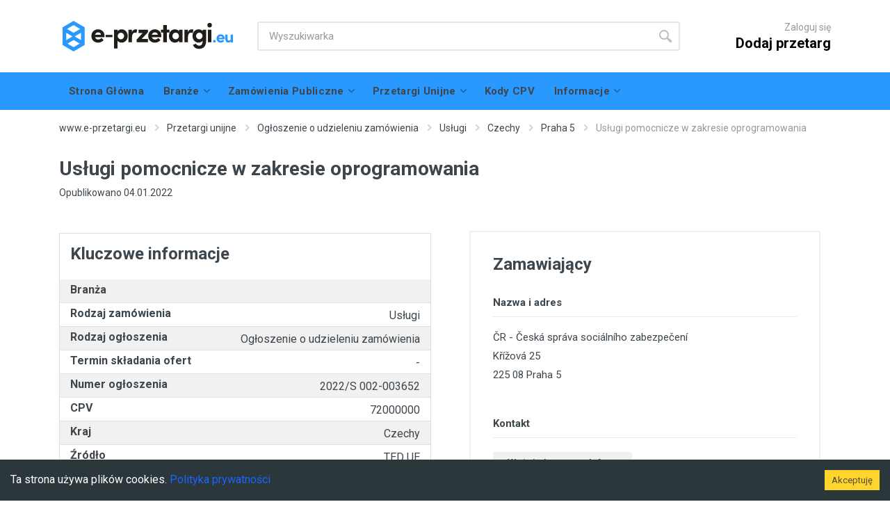

--- FILE ---
content_type: text/css
request_url: https://e-przetargi.eu/static/css/main.477deb4c.css
body_size: 69383
content:
.slick-slider{-webkit-touch-callout:none;-webkit-tap-highlight-color:transparent;box-sizing:border-box;touch-action:pan-y;-webkit-user-select:none;user-select:none;-khtml-user-select:none}.slick-list,.slick-slider{display:block;position:relative}.slick-list{margin:0;overflow:hidden;padding:0}.slick-list:focus{outline:none}.slick-list.dragging{cursor:pointer;cursor:hand}.slick-slider .slick-list,.slick-slider .slick-track{-webkit-transform:translateZ(0);transform:translateZ(0)}.slick-track{display:block;left:0;margin-left:auto;margin-right:auto;position:relative;top:0}.slick-track:after,.slick-track:before{content:"";display:table}.slick-track:after{clear:both}.slick-loading .slick-track{visibility:hidden}.slick-slide{display:none;float:left;height:100%;min-height:1px}[dir=rtl] .slick-slide{float:right}.slick-slide img{display:block}.slick-slide.slick-loading img{display:none}.slick-slide.dragging img{pointer-events:none}.slick-initialized .slick-slide{display:block}.slick-loading .slick-slide{visibility:hidden}.slick-vertical .slick-slide{border:1px solid transparent;display:block;height:auto}.slick-arrow.slick-hidden{display:none}

/*!
 * Font Awesome Free 5.11.2 by @fontawesome - https://fontawesome.com
 * License - https://fontawesome.com/license/free (Icons: CC BY 4.0, Fonts: SIL OFL 1.1, Code: MIT License)
 */.fa,.fab,.fad,.fal,.far,.fas{-moz-osx-font-smoothing:grayscale;-webkit-font-smoothing:antialiased;-webkit-font-feature-settings:normal;font-feature-settings:normal;display:inline-block;font-style:normal;font-variant:normal;line-height:1;text-rendering:auto}.fa-lg{font-size:1.33333em;line-height:.75em;vertical-align:-.0667em}.fa-xs{font-size:.75em}.fa-sm{font-size:.875em}.fa-1x{font-size:1em}.fa-2x{font-size:2em}.fa-3x{font-size:3em}.fa-4x{font-size:4em}.fa-5x{font-size:5em}.fa-6x{font-size:6em}.fa-7x{font-size:7em}.fa-8x{font-size:8em}.fa-9x{font-size:9em}.fa-10x{font-size:10em}.fa-fw{text-align:center;width:1.25em}.fa-ul{list-style-type:none;margin-left:2.5em;padding-left:0}.fa-ul>li{position:relative}.fa-li{left:-2em;line-height:inherit;position:absolute;text-align:center;width:2em}.fa-border{border:.08em solid #eee;border-radius:.1em;padding:.2em .25em .15em}.fa-pull-left{float:left}.fa-pull-right{float:right}.fa.fa-pull-left,.fab.fa-pull-left,.fal.fa-pull-left,.far.fa-pull-left,.fas.fa-pull-left{margin-right:.3em}.fa.fa-pull-right,.fab.fa-pull-right,.fal.fa-pull-right,.far.fa-pull-right,.fas.fa-pull-right{margin-left:.3em}.fa-spin{-webkit-animation:fa-spin 2s linear infinite;animation:fa-spin 2s linear infinite}.fa-pulse{-webkit-animation:fa-spin 1s steps(8) infinite;animation:fa-spin 1s steps(8) infinite}@-webkit-keyframes fa-spin{0%{-webkit-transform:rotate(0deg);transform:rotate(0deg)}to{-webkit-transform:rotate(1turn);transform:rotate(1turn)}}@keyframes fa-spin{0%{-webkit-transform:rotate(0deg);transform:rotate(0deg)}to{-webkit-transform:rotate(1turn);transform:rotate(1turn)}}.fa-rotate-90{-ms-filter:"progid:DXImageTransform.Microsoft.BasicImage(rotation=1)";-webkit-transform:rotate(90deg);transform:rotate(90deg)}.fa-rotate-180{-ms-filter:"progid:DXImageTransform.Microsoft.BasicImage(rotation=2)";-webkit-transform:rotate(180deg);transform:rotate(180deg)}.fa-rotate-270{-ms-filter:"progid:DXImageTransform.Microsoft.BasicImage(rotation=3)";-webkit-transform:rotate(270deg);transform:rotate(270deg)}.fa-flip-horizontal{-ms-filter:"progid:DXImageTransform.Microsoft.BasicImage(rotation=0, mirror=1)";-webkit-transform:scaleX(-1);transform:scaleX(-1)}.fa-flip-vertical{-webkit-transform:scaleY(-1);transform:scaleY(-1)}.fa-flip-both,.fa-flip-horizontal.fa-flip-vertical,.fa-flip-vertical{-ms-filter:"progid:DXImageTransform.Microsoft.BasicImage(rotation=2, mirror=1)"}.fa-flip-both,.fa-flip-horizontal.fa-flip-vertical{-webkit-transform:scale(-1);transform:scale(-1)}:root .fa-flip-both,:root .fa-flip-horizontal,:root .fa-flip-vertical,:root .fa-rotate-180,:root .fa-rotate-270,:root .fa-rotate-90{-webkit-filter:none;filter:none}.fa-stack{display:inline-block;height:2em;line-height:2em;position:relative;vertical-align:middle;width:2.5em}.fa-stack-1x,.fa-stack-2x{left:0;position:absolute;text-align:center;width:100%}.fa-stack-1x{line-height:inherit}.fa-stack-2x{font-size:2em}.fa-inverse{color:#fff}.fa-500px:before{content:"\f26e"}.fa-accessible-icon:before{content:"\f368"}.fa-accusoft:before{content:"\f369"}.fa-acquisitions-incorporated:before{content:"\f6af"}.fa-ad:before{content:"\f641"}.fa-address-book:before{content:"\f2b9"}.fa-address-card:before{content:"\f2bb"}.fa-adjust:before{content:"\f042"}.fa-adn:before{content:"\f170"}.fa-adobe:before{content:"\f778"}.fa-adversal:before{content:"\f36a"}.fa-affiliatetheme:before{content:"\f36b"}.fa-air-freshener:before{content:"\f5d0"}.fa-airbnb:before{content:"\f834"}.fa-algolia:before{content:"\f36c"}.fa-align-center:before{content:"\f037"}.fa-align-justify:before{content:"\f039"}.fa-align-left:before{content:"\f036"}.fa-align-right:before{content:"\f038"}.fa-alipay:before{content:"\f642"}.fa-allergies:before{content:"\f461"}.fa-amazon:before{content:"\f270"}.fa-amazon-pay:before{content:"\f42c"}.fa-ambulance:before{content:"\f0f9"}.fa-american-sign-language-interpreting:before{content:"\f2a3"}.fa-amilia:before{content:"\f36d"}.fa-anchor:before{content:"\f13d"}.fa-android:before{content:"\f17b"}.fa-angellist:before{content:"\f209"}.fa-angle-double-down:before{content:"\f103"}.fa-angle-double-left:before{content:"\f100"}.fa-angle-double-right:before{content:"\f101"}.fa-angle-double-up:before{content:"\f102"}.fa-angle-down:before{content:"\f107"}.fa-angle-left:before{content:"\f104"}.fa-angle-right:before{content:"\f105"}.fa-angle-up:before{content:"\f106"}.fa-angry:before{content:"\f556"}.fa-angrycreative:before{content:"\f36e"}.fa-angular:before{content:"\f420"}.fa-ankh:before{content:"\f644"}.fa-app-store:before{content:"\f36f"}.fa-app-store-ios:before{content:"\f370"}.fa-apper:before{content:"\f371"}.fa-apple:before{content:"\f179"}.fa-apple-alt:before{content:"\f5d1"}.fa-apple-pay:before{content:"\f415"}.fa-archive:before{content:"\f187"}.fa-archway:before{content:"\f557"}.fa-arrow-alt-circle-down:before{content:"\f358"}.fa-arrow-alt-circle-left:before{content:"\f359"}.fa-arrow-alt-circle-right:before{content:"\f35a"}.fa-arrow-alt-circle-up:before{content:"\f35b"}.fa-arrow-circle-down:before{content:"\f0ab"}.fa-arrow-circle-left:before{content:"\f0a8"}.fa-arrow-circle-right:before{content:"\f0a9"}.fa-arrow-circle-up:before{content:"\f0aa"}.fa-arrow-down:before{content:"\f063"}.fa-arrow-left:before{content:"\f060"}.fa-arrow-right:before{content:"\f061"}.fa-arrow-up:before{content:"\f062"}.fa-arrows-alt:before{content:"\f0b2"}.fa-arrows-alt-h:before{content:"\f337"}.fa-arrows-alt-v:before{content:"\f338"}.fa-artstation:before{content:"\f77a"}.fa-assistive-listening-systems:before{content:"\f2a2"}.fa-asterisk:before{content:"\f069"}.fa-asymmetrik:before{content:"\f372"}.fa-at:before{content:"\f1fa"}.fa-atlas:before{content:"\f558"}.fa-atlassian:before{content:"\f77b"}.fa-atom:before{content:"\f5d2"}.fa-audible:before{content:"\f373"}.fa-audio-description:before{content:"\f29e"}.fa-autoprefixer:before{content:"\f41c"}.fa-avianex:before{content:"\f374"}.fa-aviato:before{content:"\f421"}.fa-award:before{content:"\f559"}.fa-aws:before{content:"\f375"}.fa-baby:before{content:"\f77c"}.fa-baby-carriage:before{content:"\f77d"}.fa-backspace:before{content:"\f55a"}.fa-backward:before{content:"\f04a"}.fa-bacon:before{content:"\f7e5"}.fa-balance-scale:before{content:"\f24e"}.fa-balance-scale-left:before{content:"\f515"}.fa-balance-scale-right:before{content:"\f516"}.fa-ban:before{content:"\f05e"}.fa-band-aid:before{content:"\f462"}.fa-bandcamp:before{content:"\f2d5"}.fa-barcode:before{content:"\f02a"}.fa-bars:before{content:"\f0c9"}.fa-baseball-ball:before{content:"\f433"}.fa-basketball-ball:before{content:"\f434"}.fa-bath:before{content:"\f2cd"}.fa-battery-empty:before{content:"\f244"}.fa-battery-full:before{content:"\f240"}.fa-battery-half:before{content:"\f242"}.fa-battery-quarter:before{content:"\f243"}.fa-battery-three-quarters:before{content:"\f241"}.fa-battle-net:before{content:"\f835"}.fa-bed:before{content:"\f236"}.fa-beer:before{content:"\f0fc"}.fa-behance:before{content:"\f1b4"}.fa-behance-square:before{content:"\f1b5"}.fa-bell:before{content:"\f0f3"}.fa-bell-slash:before{content:"\f1f6"}.fa-bezier-curve:before{content:"\f55b"}.fa-bible:before{content:"\f647"}.fa-bicycle:before{content:"\f206"}.fa-biking:before{content:"\f84a"}.fa-bimobject:before{content:"\f378"}.fa-binoculars:before{content:"\f1e5"}.fa-biohazard:before{content:"\f780"}.fa-birthday-cake:before{content:"\f1fd"}.fa-bitbucket:before{content:"\f171"}.fa-bitcoin:before{content:"\f379"}.fa-bity:before{content:"\f37a"}.fa-black-tie:before{content:"\f27e"}.fa-blackberry:before{content:"\f37b"}.fa-blender:before{content:"\f517"}.fa-blender-phone:before{content:"\f6b6"}.fa-blind:before{content:"\f29d"}.fa-blog:before{content:"\f781"}.fa-blogger:before{content:"\f37c"}.fa-blogger-b:before{content:"\f37d"}.fa-bluetooth:before{content:"\f293"}.fa-bluetooth-b:before{content:"\f294"}.fa-bold:before{content:"\f032"}.fa-bolt:before{content:"\f0e7"}.fa-bomb:before{content:"\f1e2"}.fa-bone:before{content:"\f5d7"}.fa-bong:before{content:"\f55c"}.fa-book:before{content:"\f02d"}.fa-book-dead:before{content:"\f6b7"}.fa-book-medical:before{content:"\f7e6"}.fa-book-open:before{content:"\f518"}.fa-book-reader:before{content:"\f5da"}.fa-bookmark:before{content:"\f02e"}.fa-bootstrap:before{content:"\f836"}.fa-border-all:before{content:"\f84c"}.fa-border-none:before{content:"\f850"}.fa-border-style:before{content:"\f853"}.fa-bowling-ball:before{content:"\f436"}.fa-box:before{content:"\f466"}.fa-box-open:before{content:"\f49e"}.fa-boxes:before{content:"\f468"}.fa-braille:before{content:"\f2a1"}.fa-brain:before{content:"\f5dc"}.fa-bread-slice:before{content:"\f7ec"}.fa-briefcase:before{content:"\f0b1"}.fa-briefcase-medical:before{content:"\f469"}.fa-broadcast-tower:before{content:"\f519"}.fa-broom:before{content:"\f51a"}.fa-brush:before{content:"\f55d"}.fa-btc:before{content:"\f15a"}.fa-buffer:before{content:"\f837"}.fa-bug:before{content:"\f188"}.fa-building:before{content:"\f1ad"}.fa-bullhorn:before{content:"\f0a1"}.fa-bullseye:before{content:"\f140"}.fa-burn:before{content:"\f46a"}.fa-buromobelexperte:before{content:"\f37f"}.fa-bus:before{content:"\f207"}.fa-bus-alt:before{content:"\f55e"}.fa-business-time:before{content:"\f64a"}.fa-buy-n-large:before{content:"\f8a6"}.fa-buysellads:before{content:"\f20d"}.fa-calculator:before{content:"\f1ec"}.fa-calendar:before{content:"\f133"}.fa-calendar-alt:before{content:"\f073"}.fa-calendar-check:before{content:"\f274"}.fa-calendar-day:before{content:"\f783"}.fa-calendar-minus:before{content:"\f272"}.fa-calendar-plus:before{content:"\f271"}.fa-calendar-times:before{content:"\f273"}.fa-calendar-week:before{content:"\f784"}.fa-camera:before{content:"\f030"}.fa-camera-retro:before{content:"\f083"}.fa-campground:before{content:"\f6bb"}.fa-canadian-maple-leaf:before{content:"\f785"}.fa-candy-cane:before{content:"\f786"}.fa-cannabis:before{content:"\f55f"}.fa-capsules:before{content:"\f46b"}.fa-car:before{content:"\f1b9"}.fa-car-alt:before{content:"\f5de"}.fa-car-battery:before{content:"\f5df"}.fa-car-crash:before{content:"\f5e1"}.fa-car-side:before{content:"\f5e4"}.fa-caret-down:before{content:"\f0d7"}.fa-caret-left:before{content:"\f0d9"}.fa-caret-right:before{content:"\f0da"}.fa-caret-square-down:before{content:"\f150"}.fa-caret-square-left:before{content:"\f191"}.fa-caret-square-right:before{content:"\f152"}.fa-caret-square-up:before{content:"\f151"}.fa-caret-up:before{content:"\f0d8"}.fa-carrot:before{content:"\f787"}.fa-cart-arrow-down:before{content:"\f218"}.fa-cart-plus:before{content:"\f217"}.fa-cash-register:before{content:"\f788"}.fa-cat:before{content:"\f6be"}.fa-cc-amazon-pay:before{content:"\f42d"}.fa-cc-amex:before{content:"\f1f3"}.fa-cc-apple-pay:before{content:"\f416"}.fa-cc-diners-club:before{content:"\f24c"}.fa-cc-discover:before{content:"\f1f2"}.fa-cc-jcb:before{content:"\f24b"}.fa-cc-mastercard:before{content:"\f1f1"}.fa-cc-paypal:before{content:"\f1f4"}.fa-cc-stripe:before{content:"\f1f5"}.fa-cc-visa:before{content:"\f1f0"}.fa-centercode:before{content:"\f380"}.fa-centos:before{content:"\f789"}.fa-certificate:before{content:"\f0a3"}.fa-chair:before{content:"\f6c0"}.fa-chalkboard:before{content:"\f51b"}.fa-chalkboard-teacher:before{content:"\f51c"}.fa-charging-station:before{content:"\f5e7"}.fa-chart-area:before{content:"\f1fe"}.fa-chart-bar:before{content:"\f080"}.fa-chart-line:before{content:"\f201"}.fa-chart-pie:before{content:"\f200"}.fa-check:before{content:"\f00c"}.fa-check-circle:before{content:"\f058"}.fa-check-double:before{content:"\f560"}.fa-check-square:before{content:"\f14a"}.fa-cheese:before{content:"\f7ef"}.fa-chess:before{content:"\f439"}.fa-chess-bishop:before{content:"\f43a"}.fa-chess-board:before{content:"\f43c"}.fa-chess-king:before{content:"\f43f"}.fa-chess-knight:before{content:"\f441"}.fa-chess-pawn:before{content:"\f443"}.fa-chess-queen:before{content:"\f445"}.fa-chess-rook:before{content:"\f447"}.fa-chevron-circle-down:before{content:"\f13a"}.fa-chevron-circle-left:before{content:"\f137"}.fa-chevron-circle-right:before{content:"\f138"}.fa-chevron-circle-up:before{content:"\f139"}.fa-chevron-down:before{content:"\f078"}.fa-chevron-left:before{content:"\f053"}.fa-chevron-right:before{content:"\f054"}.fa-chevron-up:before{content:"\f077"}.fa-child:before{content:"\f1ae"}.fa-chrome:before{content:"\f268"}.fa-chromecast:before{content:"\f838"}.fa-church:before{content:"\f51d"}.fa-circle:before{content:"\f111"}.fa-circle-notch:before{content:"\f1ce"}.fa-city:before{content:"\f64f"}.fa-clinic-medical:before{content:"\f7f2"}.fa-clipboard:before{content:"\f328"}.fa-clipboard-check:before{content:"\f46c"}.fa-clipboard-list:before{content:"\f46d"}.fa-clock:before{content:"\f017"}.fa-clone:before{content:"\f24d"}.fa-closed-captioning:before{content:"\f20a"}.fa-cloud:before{content:"\f0c2"}.fa-cloud-download-alt:before{content:"\f381"}.fa-cloud-meatball:before{content:"\f73b"}.fa-cloud-moon:before{content:"\f6c3"}.fa-cloud-moon-rain:before{content:"\f73c"}.fa-cloud-rain:before{content:"\f73d"}.fa-cloud-showers-heavy:before{content:"\f740"}.fa-cloud-sun:before{content:"\f6c4"}.fa-cloud-sun-rain:before{content:"\f743"}.fa-cloud-upload-alt:before{content:"\f382"}.fa-cloudscale:before{content:"\f383"}.fa-cloudsmith:before{content:"\f384"}.fa-cloudversify:before{content:"\f385"}.fa-cocktail:before{content:"\f561"}.fa-code:before{content:"\f121"}.fa-code-branch:before{content:"\f126"}.fa-codepen:before{content:"\f1cb"}.fa-codiepie:before{content:"\f284"}.fa-coffee:before{content:"\f0f4"}.fa-cog:before{content:"\f013"}.fa-cogs:before{content:"\f085"}.fa-coins:before{content:"\f51e"}.fa-columns:before{content:"\f0db"}.fa-comment:before{content:"\f075"}.fa-comment-alt:before{content:"\f27a"}.fa-comment-dollar:before{content:"\f651"}.fa-comment-dots:before{content:"\f4ad"}.fa-comment-medical:before{content:"\f7f5"}.fa-comment-slash:before{content:"\f4b3"}.fa-comments:before{content:"\f086"}.fa-comments-dollar:before{content:"\f653"}.fa-compact-disc:before{content:"\f51f"}.fa-compass:before{content:"\f14e"}.fa-compress:before{content:"\f066"}.fa-compress-arrows-alt:before{content:"\f78c"}.fa-concierge-bell:before{content:"\f562"}.fa-confluence:before{content:"\f78d"}.fa-connectdevelop:before{content:"\f20e"}.fa-contao:before{content:"\f26d"}.fa-cookie:before{content:"\f563"}.fa-cookie-bite:before{content:"\f564"}.fa-copy:before{content:"\f0c5"}.fa-copyright:before{content:"\f1f9"}.fa-cotton-bureau:before{content:"\f89e"}.fa-couch:before{content:"\f4b8"}.fa-cpanel:before{content:"\f388"}.fa-creative-commons:before{content:"\f25e"}.fa-creative-commons-by:before{content:"\f4e7"}.fa-creative-commons-nc:before{content:"\f4e8"}.fa-creative-commons-nc-eu:before{content:"\f4e9"}.fa-creative-commons-nc-jp:before{content:"\f4ea"}.fa-creative-commons-nd:before{content:"\f4eb"}.fa-creative-commons-pd:before{content:"\f4ec"}.fa-creative-commons-pd-alt:before{content:"\f4ed"}.fa-creative-commons-remix:before{content:"\f4ee"}.fa-creative-commons-sa:before{content:"\f4ef"}.fa-creative-commons-sampling:before{content:"\f4f0"}.fa-creative-commons-sampling-plus:before{content:"\f4f1"}.fa-creative-commons-share:before{content:"\f4f2"}.fa-creative-commons-zero:before{content:"\f4f3"}.fa-credit-card:before{content:"\f09d"}.fa-critical-role:before{content:"\f6c9"}.fa-crop:before{content:"\f125"}.fa-crop-alt:before{content:"\f565"}.fa-cross:before{content:"\f654"}.fa-crosshairs:before{content:"\f05b"}.fa-crow:before{content:"\f520"}.fa-crown:before{content:"\f521"}.fa-crutch:before{content:"\f7f7"}.fa-css3:before{content:"\f13c"}.fa-css3-alt:before{content:"\f38b"}.fa-cube:before{content:"\f1b2"}.fa-cubes:before{content:"\f1b3"}.fa-cut:before{content:"\f0c4"}.fa-cuttlefish:before{content:"\f38c"}.fa-d-and-d:before{content:"\f38d"}.fa-d-and-d-beyond:before{content:"\f6ca"}.fa-dashcube:before{content:"\f210"}.fa-database:before{content:"\f1c0"}.fa-deaf:before{content:"\f2a4"}.fa-delicious:before{content:"\f1a5"}.fa-democrat:before{content:"\f747"}.fa-deploydog:before{content:"\f38e"}.fa-deskpro:before{content:"\f38f"}.fa-desktop:before{content:"\f108"}.fa-dev:before{content:"\f6cc"}.fa-deviantart:before{content:"\f1bd"}.fa-dharmachakra:before{content:"\f655"}.fa-dhl:before{content:"\f790"}.fa-diagnoses:before{content:"\f470"}.fa-diaspora:before{content:"\f791"}.fa-dice:before{content:"\f522"}.fa-dice-d20:before{content:"\f6cf"}.fa-dice-d6:before{content:"\f6d1"}.fa-dice-five:before{content:"\f523"}.fa-dice-four:before{content:"\f524"}.fa-dice-one:before{content:"\f525"}.fa-dice-six:before{content:"\f526"}.fa-dice-three:before{content:"\f527"}.fa-dice-two:before{content:"\f528"}.fa-digg:before{content:"\f1a6"}.fa-digital-ocean:before{content:"\f391"}.fa-digital-tachograph:before{content:"\f566"}.fa-directions:before{content:"\f5eb"}.fa-discord:before{content:"\f392"}.fa-discourse:before{content:"\f393"}.fa-divide:before{content:"\f529"}.fa-dizzy:before{content:"\f567"}.fa-dna:before{content:"\f471"}.fa-dochub:before{content:"\f394"}.fa-docker:before{content:"\f395"}.fa-dog:before{content:"\f6d3"}.fa-dollar-sign:before{content:"\f155"}.fa-dolly:before{content:"\f472"}.fa-dolly-flatbed:before{content:"\f474"}.fa-donate:before{content:"\f4b9"}.fa-door-closed:before{content:"\f52a"}.fa-door-open:before{content:"\f52b"}.fa-dot-circle:before{content:"\f192"}.fa-dove:before{content:"\f4ba"}.fa-download:before{content:"\f019"}.fa-draft2digital:before{content:"\f396"}.fa-drafting-compass:before{content:"\f568"}.fa-dragon:before{content:"\f6d5"}.fa-draw-polygon:before{content:"\f5ee"}.fa-dribbble:before{content:"\f17d"}.fa-dribbble-square:before{content:"\f397"}.fa-dropbox:before{content:"\f16b"}.fa-drum:before{content:"\f569"}.fa-drum-steelpan:before{content:"\f56a"}.fa-drumstick-bite:before{content:"\f6d7"}.fa-drupal:before{content:"\f1a9"}.fa-dumbbell:before{content:"\f44b"}.fa-dumpster:before{content:"\f793"}.fa-dumpster-fire:before{content:"\f794"}.fa-dungeon:before{content:"\f6d9"}.fa-dyalog:before{content:"\f399"}.fa-earlybirds:before{content:"\f39a"}.fa-ebay:before{content:"\f4f4"}.fa-edge:before{content:"\f282"}.fa-edit:before{content:"\f044"}.fa-egg:before{content:"\f7fb"}.fa-eject:before{content:"\f052"}.fa-elementor:before{content:"\f430"}.fa-ellipsis-h:before{content:"\f141"}.fa-ellipsis-v:before{content:"\f142"}.fa-ello:before{content:"\f5f1"}.fa-ember:before{content:"\f423"}.fa-empire:before{content:"\f1d1"}.fa-envelope:before{content:"\f0e0"}.fa-envelope-open:before{content:"\f2b6"}.fa-envelope-open-text:before{content:"\f658"}.fa-envelope-square:before{content:"\f199"}.fa-envira:before{content:"\f299"}.fa-equals:before{content:"\f52c"}.fa-eraser:before{content:"\f12d"}.fa-erlang:before{content:"\f39d"}.fa-ethereum:before{content:"\f42e"}.fa-ethernet:before{content:"\f796"}.fa-etsy:before{content:"\f2d7"}.fa-euro-sign:before{content:"\f153"}.fa-evernote:before{content:"\f839"}.fa-exchange-alt:before{content:"\f362"}.fa-exclamation:before{content:"\f12a"}.fa-exclamation-circle:before{content:"\f06a"}.fa-exclamation-triangle:before{content:"\f071"}.fa-expand:before{content:"\f065"}.fa-expand-arrows-alt:before{content:"\f31e"}.fa-expeditedssl:before{content:"\f23e"}.fa-external-link-alt:before{content:"\f35d"}.fa-external-link-square-alt:before{content:"\f360"}.fa-eye:before{content:"\f06e"}.fa-eye-dropper:before{content:"\f1fb"}.fa-eye-slash:before{content:"\f070"}.fa-facebook:before{content:"\f09a"}.fa-facebook-f:before{content:"\f39e"}.fa-facebook-messenger:before{content:"\f39f"}.fa-facebook-square:before{content:"\f082"}.fa-fan:before{content:"\f863"}.fa-fantasy-flight-games:before{content:"\f6dc"}.fa-fast-backward:before{content:"\f049"}.fa-fast-forward:before{content:"\f050"}.fa-fax:before{content:"\f1ac"}.fa-feather:before{content:"\f52d"}.fa-feather-alt:before{content:"\f56b"}.fa-fedex:before{content:"\f797"}.fa-fedora:before{content:"\f798"}.fa-female:before{content:"\f182"}.fa-fighter-jet:before{content:"\f0fb"}.fa-figma:before{content:"\f799"}.fa-file:before{content:"\f15b"}.fa-file-alt:before{content:"\f15c"}.fa-file-archive:before{content:"\f1c6"}.fa-file-audio:before{content:"\f1c7"}.fa-file-code:before{content:"\f1c9"}.fa-file-contract:before{content:"\f56c"}.fa-file-csv:before{content:"\f6dd"}.fa-file-download:before{content:"\f56d"}.fa-file-excel:before{content:"\f1c3"}.fa-file-export:before{content:"\f56e"}.fa-file-image:before{content:"\f1c5"}.fa-file-import:before{content:"\f56f"}.fa-file-invoice:before{content:"\f570"}.fa-file-invoice-dollar:before{content:"\f571"}.fa-file-medical:before{content:"\f477"}.fa-file-medical-alt:before{content:"\f478"}.fa-file-pdf:before{content:"\f1c1"}.fa-file-powerpoint:before{content:"\f1c4"}.fa-file-prescription:before{content:"\f572"}.fa-file-signature:before{content:"\f573"}.fa-file-upload:before{content:"\f574"}.fa-file-video:before{content:"\f1c8"}.fa-file-word:before{content:"\f1c2"}.fa-fill:before{content:"\f575"}.fa-fill-drip:before{content:"\f576"}.fa-film:before{content:"\f008"}.fa-filter:before{content:"\f0b0"}.fa-fingerprint:before{content:"\f577"}.fa-fire:before{content:"\f06d"}.fa-fire-alt:before{content:"\f7e4"}.fa-fire-extinguisher:before{content:"\f134"}.fa-firefox:before{content:"\f269"}.fa-first-aid:before{content:"\f479"}.fa-first-order:before{content:"\f2b0"}.fa-first-order-alt:before{content:"\f50a"}.fa-firstdraft:before{content:"\f3a1"}.fa-fish:before{content:"\f578"}.fa-fist-raised:before{content:"\f6de"}.fa-flag:before{content:"\f024"}.fa-flag-checkered:before{content:"\f11e"}.fa-flag-usa:before{content:"\f74d"}.fa-flask:before{content:"\f0c3"}.fa-flickr:before{content:"\f16e"}.fa-flipboard:before{content:"\f44d"}.fa-flushed:before{content:"\f579"}.fa-fly:before{content:"\f417"}.fa-folder:before{content:"\f07b"}.fa-folder-minus:before{content:"\f65d"}.fa-folder-open:before{content:"\f07c"}.fa-folder-plus:before{content:"\f65e"}.fa-font:before{content:"\f031"}.fa-font-awesome:before{content:"\f2b4"}.fa-font-awesome-alt:before{content:"\f35c"}.fa-font-awesome-flag:before{content:"\f425"}.fa-font-awesome-logo-full:before{content:"\f4e6"}.fa-fonticons:before{content:"\f280"}.fa-fonticons-fi:before{content:"\f3a2"}.fa-football-ball:before{content:"\f44e"}.fa-fort-awesome:before{content:"\f286"}.fa-fort-awesome-alt:before{content:"\f3a3"}.fa-forumbee:before{content:"\f211"}.fa-forward:before{content:"\f04e"}.fa-foursquare:before{content:"\f180"}.fa-free-code-camp:before{content:"\f2c5"}.fa-freebsd:before{content:"\f3a4"}.fa-frog:before{content:"\f52e"}.fa-frown:before{content:"\f119"}.fa-frown-open:before{content:"\f57a"}.fa-fulcrum:before{content:"\f50b"}.fa-funnel-dollar:before{content:"\f662"}.fa-futbol:before{content:"\f1e3"}.fa-galactic-republic:before{content:"\f50c"}.fa-galactic-senate:before{content:"\f50d"}.fa-gamepad:before{content:"\f11b"}.fa-gas-pump:before{content:"\f52f"}.fa-gavel:before{content:"\f0e3"}.fa-gem:before{content:"\f3a5"}.fa-genderless:before{content:"\f22d"}.fa-get-pocket:before{content:"\f265"}.fa-gg:before{content:"\f260"}.fa-gg-circle:before{content:"\f261"}.fa-ghost:before{content:"\f6e2"}.fa-gift:before{content:"\f06b"}.fa-gifts:before{content:"\f79c"}.fa-git:before{content:"\f1d3"}.fa-git-alt:before{content:"\f841"}.fa-git-square:before{content:"\f1d2"}.fa-github:before{content:"\f09b"}.fa-github-alt:before{content:"\f113"}.fa-github-square:before{content:"\f092"}.fa-gitkraken:before{content:"\f3a6"}.fa-gitlab:before{content:"\f296"}.fa-gitter:before{content:"\f426"}.fa-glass-cheers:before{content:"\f79f"}.fa-glass-martini:before{content:"\f000"}.fa-glass-martini-alt:before{content:"\f57b"}.fa-glass-whiskey:before{content:"\f7a0"}.fa-glasses:before{content:"\f530"}.fa-glide:before{content:"\f2a5"}.fa-glide-g:before{content:"\f2a6"}.fa-globe:before{content:"\f0ac"}.fa-globe-africa:before{content:"\f57c"}.fa-globe-americas:before{content:"\f57d"}.fa-globe-asia:before{content:"\f57e"}.fa-globe-europe:before{content:"\f7a2"}.fa-gofore:before{content:"\f3a7"}.fa-golf-ball:before{content:"\f450"}.fa-goodreads:before{content:"\f3a8"}.fa-goodreads-g:before{content:"\f3a9"}.fa-google:before{content:"\f1a0"}.fa-google-drive:before{content:"\f3aa"}.fa-google-play:before{content:"\f3ab"}.fa-google-plus:before{content:"\f2b3"}.fa-google-plus-g:before{content:"\f0d5"}.fa-google-plus-square:before{content:"\f0d4"}.fa-google-wallet:before{content:"\f1ee"}.fa-gopuram:before{content:"\f664"}.fa-graduation-cap:before{content:"\f19d"}.fa-gratipay:before{content:"\f184"}.fa-grav:before{content:"\f2d6"}.fa-greater-than:before{content:"\f531"}.fa-greater-than-equal:before{content:"\f532"}.fa-grimace:before{content:"\f57f"}.fa-grin:before{content:"\f580"}.fa-grin-alt:before{content:"\f581"}.fa-grin-beam:before{content:"\f582"}.fa-grin-beam-sweat:before{content:"\f583"}.fa-grin-hearts:before{content:"\f584"}.fa-grin-squint:before{content:"\f585"}.fa-grin-squint-tears:before{content:"\f586"}.fa-grin-stars:before{content:"\f587"}.fa-grin-tears:before{content:"\f588"}.fa-grin-tongue:before{content:"\f589"}.fa-grin-tongue-squint:before{content:"\f58a"}.fa-grin-tongue-wink:before{content:"\f58b"}.fa-grin-wink:before{content:"\f58c"}.fa-grip-horizontal:before{content:"\f58d"}.fa-grip-lines:before{content:"\f7a4"}.fa-grip-lines-vertical:before{content:"\f7a5"}.fa-grip-vertical:before{content:"\f58e"}.fa-gripfire:before{content:"\f3ac"}.fa-grunt:before{content:"\f3ad"}.fa-guitar:before{content:"\f7a6"}.fa-gulp:before{content:"\f3ae"}.fa-h-square:before{content:"\f0fd"}.fa-hacker-news:before{content:"\f1d4"}.fa-hacker-news-square:before{content:"\f3af"}.fa-hackerrank:before{content:"\f5f7"}.fa-hamburger:before{content:"\f805"}.fa-hammer:before{content:"\f6e3"}.fa-hamsa:before{content:"\f665"}.fa-hand-holding:before{content:"\f4bd"}.fa-hand-holding-heart:before{content:"\f4be"}.fa-hand-holding-usd:before{content:"\f4c0"}.fa-hand-lizard:before{content:"\f258"}.fa-hand-middle-finger:before{content:"\f806"}.fa-hand-paper:before{content:"\f256"}.fa-hand-peace:before{content:"\f25b"}.fa-hand-point-down:before{content:"\f0a7"}.fa-hand-point-left:before{content:"\f0a5"}.fa-hand-point-right:before{content:"\f0a4"}.fa-hand-point-up:before{content:"\f0a6"}.fa-hand-pointer:before{content:"\f25a"}.fa-hand-rock:before{content:"\f255"}.fa-hand-scissors:before{content:"\f257"}.fa-hand-spock:before{content:"\f259"}.fa-hands:before{content:"\f4c2"}.fa-hands-helping:before{content:"\f4c4"}.fa-handshake:before{content:"\f2b5"}.fa-hanukiah:before{content:"\f6e6"}.fa-hard-hat:before{content:"\f807"}.fa-hashtag:before{content:"\f292"}.fa-hat-cowboy:before{content:"\f8c0"}.fa-hat-cowboy-side:before{content:"\f8c1"}.fa-hat-wizard:before{content:"\f6e8"}.fa-haykal:before{content:"\f666"}.fa-hdd:before{content:"\f0a0"}.fa-heading:before{content:"\f1dc"}.fa-headphones:before{content:"\f025"}.fa-headphones-alt:before{content:"\f58f"}.fa-headset:before{content:"\f590"}.fa-heart:before{content:"\f004"}.fa-heart-broken:before{content:"\f7a9"}.fa-heartbeat:before{content:"\f21e"}.fa-helicopter:before{content:"\f533"}.fa-highlighter:before{content:"\f591"}.fa-hiking:before{content:"\f6ec"}.fa-hippo:before{content:"\f6ed"}.fa-hips:before{content:"\f452"}.fa-hire-a-helper:before{content:"\f3b0"}.fa-history:before{content:"\f1da"}.fa-hockey-puck:before{content:"\f453"}.fa-holly-berry:before{content:"\f7aa"}.fa-home:before{content:"\f015"}.fa-hooli:before{content:"\f427"}.fa-hornbill:before{content:"\f592"}.fa-horse:before{content:"\f6f0"}.fa-horse-head:before{content:"\f7ab"}.fa-hospital:before{content:"\f0f8"}.fa-hospital-alt:before{content:"\f47d"}.fa-hospital-symbol:before{content:"\f47e"}.fa-hot-tub:before{content:"\f593"}.fa-hotdog:before{content:"\f80f"}.fa-hotel:before{content:"\f594"}.fa-hotjar:before{content:"\f3b1"}.fa-hourglass:before{content:"\f254"}.fa-hourglass-end:before{content:"\f253"}.fa-hourglass-half:before{content:"\f252"}.fa-hourglass-start:before{content:"\f251"}.fa-house-damage:before{content:"\f6f1"}.fa-houzz:before{content:"\f27c"}.fa-hryvnia:before{content:"\f6f2"}.fa-html5:before{content:"\f13b"}.fa-hubspot:before{content:"\f3b2"}.fa-i-cursor:before{content:"\f246"}.fa-ice-cream:before{content:"\f810"}.fa-icicles:before{content:"\f7ad"}.fa-icons:before{content:"\f86d"}.fa-id-badge:before{content:"\f2c1"}.fa-id-card:before{content:"\f2c2"}.fa-id-card-alt:before{content:"\f47f"}.fa-igloo:before{content:"\f7ae"}.fa-image:before{content:"\f03e"}.fa-images:before{content:"\f302"}.fa-imdb:before{content:"\f2d8"}.fa-inbox:before{content:"\f01c"}.fa-indent:before{content:"\f03c"}.fa-industry:before{content:"\f275"}.fa-infinity:before{content:"\f534"}.fa-info:before{content:"\f129"}.fa-info-circle:before{content:"\f05a"}.fa-instagram:before{content:"\f16d"}.fa-intercom:before{content:"\f7af"}.fa-internet-explorer:before{content:"\f26b"}.fa-invision:before{content:"\f7b0"}.fa-ioxhost:before{content:"\f208"}.fa-italic:before{content:"\f033"}.fa-itch-io:before{content:"\f83a"}.fa-itunes:before{content:"\f3b4"}.fa-itunes-note:before{content:"\f3b5"}.fa-java:before{content:"\f4e4"}.fa-jedi:before{content:"\f669"}.fa-jedi-order:before{content:"\f50e"}.fa-jenkins:before{content:"\f3b6"}.fa-jira:before{content:"\f7b1"}.fa-joget:before{content:"\f3b7"}.fa-joint:before{content:"\f595"}.fa-joomla:before{content:"\f1aa"}.fa-journal-whills:before{content:"\f66a"}.fa-js:before{content:"\f3b8"}.fa-js-square:before{content:"\f3b9"}.fa-jsfiddle:before{content:"\f1cc"}.fa-kaaba:before{content:"\f66b"}.fa-kaggle:before{content:"\f5fa"}.fa-key:before{content:"\f084"}.fa-keybase:before{content:"\f4f5"}.fa-keyboard:before{content:"\f11c"}.fa-keycdn:before{content:"\f3ba"}.fa-khanda:before{content:"\f66d"}.fa-kickstarter:before{content:"\f3bb"}.fa-kickstarter-k:before{content:"\f3bc"}.fa-kiss:before{content:"\f596"}.fa-kiss-beam:before{content:"\f597"}.fa-kiss-wink-heart:before{content:"\f598"}.fa-kiwi-bird:before{content:"\f535"}.fa-korvue:before{content:"\f42f"}.fa-landmark:before{content:"\f66f"}.fa-language:before{content:"\f1ab"}.fa-laptop:before{content:"\f109"}.fa-laptop-code:before{content:"\f5fc"}.fa-laptop-medical:before{content:"\f812"}.fa-laravel:before{content:"\f3bd"}.fa-lastfm:before{content:"\f202"}.fa-lastfm-square:before{content:"\f203"}.fa-laugh:before{content:"\f599"}.fa-laugh-beam:before{content:"\f59a"}.fa-laugh-squint:before{content:"\f59b"}.fa-laugh-wink:before{content:"\f59c"}.fa-layer-group:before{content:"\f5fd"}.fa-leaf:before{content:"\f06c"}.fa-leanpub:before{content:"\f212"}.fa-lemon:before{content:"\f094"}.fa-less:before{content:"\f41d"}.fa-less-than:before{content:"\f536"}.fa-less-than-equal:before{content:"\f537"}.fa-level-down-alt:before{content:"\f3be"}.fa-level-up-alt:before{content:"\f3bf"}.fa-life-ring:before{content:"\f1cd"}.fa-lightbulb:before{content:"\f0eb"}.fa-line:before{content:"\f3c0"}.fa-link:before{content:"\f0c1"}.fa-linkedin:before{content:"\f08c"}.fa-linkedin-in:before{content:"\f0e1"}.fa-linode:before{content:"\f2b8"}.fa-linux:before{content:"\f17c"}.fa-lira-sign:before{content:"\f195"}.fa-list:before{content:"\f03a"}.fa-list-alt:before{content:"\f022"}.fa-list-ol:before{content:"\f0cb"}.fa-list-ul:before{content:"\f0ca"}.fa-location-arrow:before{content:"\f124"}.fa-lock:before{content:"\f023"}.fa-lock-open:before{content:"\f3c1"}.fa-long-arrow-alt-down:before{content:"\f309"}.fa-long-arrow-alt-left:before{content:"\f30a"}.fa-long-arrow-alt-right:before{content:"\f30b"}.fa-long-arrow-alt-up:before{content:"\f30c"}.fa-low-vision:before{content:"\f2a8"}.fa-luggage-cart:before{content:"\f59d"}.fa-lyft:before{content:"\f3c3"}.fa-magento:before{content:"\f3c4"}.fa-magic:before{content:"\f0d0"}.fa-magnet:before{content:"\f076"}.fa-mail-bulk:before{content:"\f674"}.fa-mailchimp:before{content:"\f59e"}.fa-male:before{content:"\f183"}.fa-mandalorian:before{content:"\f50f"}.fa-map:before{content:"\f279"}.fa-map-marked:before{content:"\f59f"}.fa-map-marked-alt:before{content:"\f5a0"}.fa-map-marker:before{content:"\f041"}.fa-map-marker-alt:before{content:"\f3c5"}.fa-map-pin:before{content:"\f276"}.fa-map-signs:before{content:"\f277"}.fa-markdown:before{content:"\f60f"}.fa-marker:before{content:"\f5a1"}.fa-mars:before{content:"\f222"}.fa-mars-double:before{content:"\f227"}.fa-mars-stroke:before{content:"\f229"}.fa-mars-stroke-h:before{content:"\f22b"}.fa-mars-stroke-v:before{content:"\f22a"}.fa-mask:before{content:"\f6fa"}.fa-mastodon:before{content:"\f4f6"}.fa-maxcdn:before{content:"\f136"}.fa-mdb:before{content:"\f8ca"}.fa-medal:before{content:"\f5a2"}.fa-medapps:before{content:"\f3c6"}.fa-medium:before{content:"\f23a"}.fa-medium-m:before{content:"\f3c7"}.fa-medkit:before{content:"\f0fa"}.fa-medrt:before{content:"\f3c8"}.fa-meetup:before{content:"\f2e0"}.fa-megaport:before{content:"\f5a3"}.fa-meh:before{content:"\f11a"}.fa-meh-blank:before{content:"\f5a4"}.fa-meh-rolling-eyes:before{content:"\f5a5"}.fa-memory:before{content:"\f538"}.fa-mendeley:before{content:"\f7b3"}.fa-menorah:before{content:"\f676"}.fa-mercury:before{content:"\f223"}.fa-meteor:before{content:"\f753"}.fa-microchip:before{content:"\f2db"}.fa-microphone:before{content:"\f130"}.fa-microphone-alt:before{content:"\f3c9"}.fa-microphone-alt-slash:before{content:"\f539"}.fa-microphone-slash:before{content:"\f131"}.fa-microscope:before{content:"\f610"}.fa-microsoft:before{content:"\f3ca"}.fa-minus:before{content:"\f068"}.fa-minus-circle:before{content:"\f056"}.fa-minus-square:before{content:"\f146"}.fa-mitten:before{content:"\f7b5"}.fa-mix:before{content:"\f3cb"}.fa-mixcloud:before{content:"\f289"}.fa-mizuni:before{content:"\f3cc"}.fa-mobile:before{content:"\f10b"}.fa-mobile-alt:before{content:"\f3cd"}.fa-modx:before{content:"\f285"}.fa-monero:before{content:"\f3d0"}.fa-money-bill:before{content:"\f0d6"}.fa-money-bill-alt:before{content:"\f3d1"}.fa-money-bill-wave:before{content:"\f53a"}.fa-money-bill-wave-alt:before{content:"\f53b"}.fa-money-check:before{content:"\f53c"}.fa-money-check-alt:before{content:"\f53d"}.fa-monument:before{content:"\f5a6"}.fa-moon:before{content:"\f186"}.fa-mortar-pestle:before{content:"\f5a7"}.fa-mosque:before{content:"\f678"}.fa-motorcycle:before{content:"\f21c"}.fa-mountain:before{content:"\f6fc"}.fa-mouse:before{content:"\f8cc"}.fa-mouse-pointer:before{content:"\f245"}.fa-mug-hot:before{content:"\f7b6"}.fa-music:before{content:"\f001"}.fa-napster:before{content:"\f3d2"}.fa-neos:before{content:"\f612"}.fa-network-wired:before{content:"\f6ff"}.fa-neuter:before{content:"\f22c"}.fa-newspaper:before{content:"\f1ea"}.fa-nimblr:before{content:"\f5a8"}.fa-node:before{content:"\f419"}.fa-node-js:before{content:"\f3d3"}.fa-not-equal:before{content:"\f53e"}.fa-notes-medical:before{content:"\f481"}.fa-npm:before{content:"\f3d4"}.fa-ns8:before{content:"\f3d5"}.fa-nutritionix:before{content:"\f3d6"}.fa-object-group:before{content:"\f247"}.fa-object-ungroup:before{content:"\f248"}.fa-odnoklassniki:before{content:"\f263"}.fa-odnoklassniki-square:before{content:"\f264"}.fa-oil-can:before{content:"\f613"}.fa-old-republic:before{content:"\f510"}.fa-om:before{content:"\f679"}.fa-opencart:before{content:"\f23d"}.fa-openid:before{content:"\f19b"}.fa-opera:before{content:"\f26a"}.fa-optin-monster:before{content:"\f23c"}.fa-orcid:before{content:"\f8d2"}.fa-osi:before{content:"\f41a"}.fa-otter:before{content:"\f700"}.fa-outdent:before{content:"\f03b"}.fa-page4:before{content:"\f3d7"}.fa-pagelines:before{content:"\f18c"}.fa-pager:before{content:"\f815"}.fa-paint-brush:before{content:"\f1fc"}.fa-paint-roller:before{content:"\f5aa"}.fa-palette:before{content:"\f53f"}.fa-palfed:before{content:"\f3d8"}.fa-pallet:before{content:"\f482"}.fa-paper-plane:before{content:"\f1d8"}.fa-paperclip:before{content:"\f0c6"}.fa-parachute-box:before{content:"\f4cd"}.fa-paragraph:before{content:"\f1dd"}.fa-parking:before{content:"\f540"}.fa-passport:before{content:"\f5ab"}.fa-pastafarianism:before{content:"\f67b"}.fa-paste:before{content:"\f0ea"}.fa-patreon:before{content:"\f3d9"}.fa-pause:before{content:"\f04c"}.fa-pause-circle:before{content:"\f28b"}.fa-paw:before{content:"\f1b0"}.fa-paypal:before{content:"\f1ed"}.fa-peace:before{content:"\f67c"}.fa-pen:before{content:"\f304"}.fa-pen-alt:before{content:"\f305"}.fa-pen-fancy:before{content:"\f5ac"}.fa-pen-nib:before{content:"\f5ad"}.fa-pen-square:before{content:"\f14b"}.fa-pencil-alt:before{content:"\f303"}.fa-pencil-ruler:before{content:"\f5ae"}.fa-penny-arcade:before{content:"\f704"}.fa-people-carry:before{content:"\f4ce"}.fa-pepper-hot:before{content:"\f816"}.fa-percent:before{content:"\f295"}.fa-percentage:before{content:"\f541"}.fa-periscope:before{content:"\f3da"}.fa-person-booth:before{content:"\f756"}.fa-phabricator:before{content:"\f3db"}.fa-phoenix-framework:before{content:"\f3dc"}.fa-phoenix-squadron:before{content:"\f511"}.fa-phone:before{content:"\f095"}.fa-phone-alt:before{content:"\f879"}.fa-phone-slash:before{content:"\f3dd"}.fa-phone-square:before{content:"\f098"}.fa-phone-square-alt:before{content:"\f87b"}.fa-phone-volume:before{content:"\f2a0"}.fa-photo-video:before{content:"\f87c"}.fa-php:before{content:"\f457"}.fa-pied-piper:before{content:"\f2ae"}.fa-pied-piper-alt:before{content:"\f1a8"}.fa-pied-piper-hat:before{content:"\f4e5"}.fa-pied-piper-pp:before{content:"\f1a7"}.fa-piggy-bank:before{content:"\f4d3"}.fa-pills:before{content:"\f484"}.fa-pinterest:before{content:"\f0d2"}.fa-pinterest-p:before{content:"\f231"}.fa-pinterest-square:before{content:"\f0d3"}.fa-pizza-slice:before{content:"\f818"}.fa-place-of-worship:before{content:"\f67f"}.fa-plane:before{content:"\f072"}.fa-plane-arrival:before{content:"\f5af"}.fa-plane-departure:before{content:"\f5b0"}.fa-play:before{content:"\f04b"}.fa-play-circle:before{content:"\f144"}.fa-playstation:before{content:"\f3df"}.fa-plug:before{content:"\f1e6"}.fa-plus:before{content:"\f067"}.fa-plus-circle:before{content:"\f055"}.fa-plus-square:before{content:"\f0fe"}.fa-podcast:before{content:"\f2ce"}.fa-poll:before{content:"\f681"}.fa-poll-h:before{content:"\f682"}.fa-poo:before{content:"\f2fe"}.fa-poo-storm:before{content:"\f75a"}.fa-poop:before{content:"\f619"}.fa-portrait:before{content:"\f3e0"}.fa-pound-sign:before{content:"\f154"}.fa-power-off:before{content:"\f011"}.fa-pray:before{content:"\f683"}.fa-praying-hands:before{content:"\f684"}.fa-prescription:before{content:"\f5b1"}.fa-prescription-bottle:before{content:"\f485"}.fa-prescription-bottle-alt:before{content:"\f486"}.fa-print:before{content:"\f02f"}.fa-procedures:before{content:"\f487"}.fa-product-hunt:before{content:"\f288"}.fa-project-diagram:before{content:"\f542"}.fa-pushed:before{content:"\f3e1"}.fa-puzzle-piece:before{content:"\f12e"}.fa-python:before{content:"\f3e2"}.fa-qq:before{content:"\f1d6"}.fa-qrcode:before{content:"\f029"}.fa-question:before{content:"\f128"}.fa-question-circle:before{content:"\f059"}.fa-quidditch:before{content:"\f458"}.fa-quinscape:before{content:"\f459"}.fa-quora:before{content:"\f2c4"}.fa-quote-left:before{content:"\f10d"}.fa-quote-right:before{content:"\f10e"}.fa-quran:before{content:"\f687"}.fa-r-project:before{content:"\f4f7"}.fa-radiation:before{content:"\f7b9"}.fa-radiation-alt:before{content:"\f7ba"}.fa-rainbow:before{content:"\f75b"}.fa-random:before{content:"\f074"}.fa-raspberry-pi:before{content:"\f7bb"}.fa-ravelry:before{content:"\f2d9"}.fa-react:before{content:"\f41b"}.fa-reacteurope:before{content:"\f75d"}.fa-readme:before{content:"\f4d5"}.fa-rebel:before{content:"\f1d0"}.fa-receipt:before{content:"\f543"}.fa-record-vinyl:before{content:"\f8d9"}.fa-recycle:before{content:"\f1b8"}.fa-red-river:before{content:"\f3e3"}.fa-reddit:before{content:"\f1a1"}.fa-reddit-alien:before{content:"\f281"}.fa-reddit-square:before{content:"\f1a2"}.fa-redhat:before{content:"\f7bc"}.fa-redo:before{content:"\f01e"}.fa-redo-alt:before{content:"\f2f9"}.fa-registered:before{content:"\f25d"}.fa-remove-format:before{content:"\f87d"}.fa-renren:before{content:"\f18b"}.fa-reply:before{content:"\f3e5"}.fa-reply-all:before{content:"\f122"}.fa-replyd:before{content:"\f3e6"}.fa-republican:before{content:"\f75e"}.fa-researchgate:before{content:"\f4f8"}.fa-resolving:before{content:"\f3e7"}.fa-restroom:before{content:"\f7bd"}.fa-retweet:before{content:"\f079"}.fa-rev:before{content:"\f5b2"}.fa-ribbon:before{content:"\f4d6"}.fa-ring:before{content:"\f70b"}.fa-road:before{content:"\f018"}.fa-robot:before{content:"\f544"}.fa-rocket:before{content:"\f135"}.fa-rocketchat:before{content:"\f3e8"}.fa-rockrms:before{content:"\f3e9"}.fa-route:before{content:"\f4d7"}.fa-rss:before{content:"\f09e"}.fa-rss-square:before{content:"\f143"}.fa-ruble-sign:before{content:"\f158"}.fa-ruler:before{content:"\f545"}.fa-ruler-combined:before{content:"\f546"}.fa-ruler-horizontal:before{content:"\f547"}.fa-ruler-vertical:before{content:"\f548"}.fa-running:before{content:"\f70c"}.fa-rupee-sign:before{content:"\f156"}.fa-sad-cry:before{content:"\f5b3"}.fa-sad-tear:before{content:"\f5b4"}.fa-safari:before{content:"\f267"}.fa-salesforce:before{content:"\f83b"}.fa-sass:before{content:"\f41e"}.fa-satellite:before{content:"\f7bf"}.fa-satellite-dish:before{content:"\f7c0"}.fa-save:before{content:"\f0c7"}.fa-schlix:before{content:"\f3ea"}.fa-school:before{content:"\f549"}.fa-screwdriver:before{content:"\f54a"}.fa-scribd:before{content:"\f28a"}.fa-scroll:before{content:"\f70e"}.fa-sd-card:before{content:"\f7c2"}.fa-search:before{content:"\f002"}.fa-search-dollar:before{content:"\f688"}.fa-search-location:before{content:"\f689"}.fa-search-minus:before{content:"\f010"}.fa-search-plus:before{content:"\f00e"}.fa-searchengin:before{content:"\f3eb"}.fa-seedling:before{content:"\f4d8"}.fa-sellcast:before{content:"\f2da"}.fa-sellsy:before{content:"\f213"}.fa-server:before{content:"\f233"}.fa-servicestack:before{content:"\f3ec"}.fa-shapes:before{content:"\f61f"}.fa-share:before{content:"\f064"}.fa-share-alt:before{content:"\f1e0"}.fa-share-alt-square:before{content:"\f1e1"}.fa-share-square:before{content:"\f14d"}.fa-shekel-sign:before{content:"\f20b"}.fa-shield-alt:before{content:"\f3ed"}.fa-ship:before{content:"\f21a"}.fa-shipping-fast:before{content:"\f48b"}.fa-shirtsinbulk:before{content:"\f214"}.fa-shoe-prints:before{content:"\f54b"}.fa-shopping-bag:before{content:"\f290"}.fa-shopping-basket:before{content:"\f291"}.fa-shopping-cart:before{content:"\f07a"}.fa-shopware:before{content:"\f5b5"}.fa-shower:before{content:"\f2cc"}.fa-shuttle-van:before{content:"\f5b6"}.fa-sign:before{content:"\f4d9"}.fa-sign-in-alt:before{content:"\f2f6"}.fa-sign-language:before{content:"\f2a7"}.fa-sign-out-alt:before{content:"\f2f5"}.fa-signal:before{content:"\f012"}.fa-signature:before{content:"\f5b7"}.fa-sim-card:before{content:"\f7c4"}.fa-simplybuilt:before{content:"\f215"}.fa-sistrix:before{content:"\f3ee"}.fa-sitemap:before{content:"\f0e8"}.fa-sith:before{content:"\f512"}.fa-skating:before{content:"\f7c5"}.fa-sketch:before{content:"\f7c6"}.fa-skiing:before{content:"\f7c9"}.fa-skiing-nordic:before{content:"\f7ca"}.fa-skull:before{content:"\f54c"}.fa-skull-crossbones:before{content:"\f714"}.fa-skyatlas:before{content:"\f216"}.fa-skype:before{content:"\f17e"}.fa-slack:before{content:"\f198"}.fa-slack-hash:before{content:"\f3ef"}.fa-slash:before{content:"\f715"}.fa-sleigh:before{content:"\f7cc"}.fa-sliders-h:before{content:"\f1de"}.fa-slideshare:before{content:"\f1e7"}.fa-smile:before{content:"\f118"}.fa-smile-beam:before{content:"\f5b8"}.fa-smile-wink:before{content:"\f4da"}.fa-smog:before{content:"\f75f"}.fa-smoking:before{content:"\f48d"}.fa-smoking-ban:before{content:"\f54d"}.fa-sms:before{content:"\f7cd"}.fa-snapchat:before{content:"\f2ab"}.fa-snapchat-ghost:before{content:"\f2ac"}.fa-snapchat-square:before{content:"\f2ad"}.fa-snowboarding:before{content:"\f7ce"}.fa-snowflake:before{content:"\f2dc"}.fa-snowman:before{content:"\f7d0"}.fa-snowplow:before{content:"\f7d2"}.fa-socks:before{content:"\f696"}.fa-solar-panel:before{content:"\f5ba"}.fa-sort:before{content:"\f0dc"}.fa-sort-alpha-down:before{content:"\f15d"}.fa-sort-alpha-down-alt:before{content:"\f881"}.fa-sort-alpha-up:before{content:"\f15e"}.fa-sort-alpha-up-alt:before{content:"\f882"}.fa-sort-amount-down:before{content:"\f160"}.fa-sort-amount-down-alt:before{content:"\f884"}.fa-sort-amount-up:before{content:"\f161"}.fa-sort-amount-up-alt:before{content:"\f885"}.fa-sort-down:before{content:"\f0dd"}.fa-sort-numeric-down:before{content:"\f162"}.fa-sort-numeric-down-alt:before{content:"\f886"}.fa-sort-numeric-up:before{content:"\f163"}.fa-sort-numeric-up-alt:before{content:"\f887"}.fa-sort-up:before{content:"\f0de"}.fa-soundcloud:before{content:"\f1be"}.fa-sourcetree:before{content:"\f7d3"}.fa-spa:before{content:"\f5bb"}.fa-space-shuttle:before{content:"\f197"}.fa-speakap:before{content:"\f3f3"}.fa-speaker-deck:before{content:"\f83c"}.fa-spell-check:before{content:"\f891"}.fa-spider:before{content:"\f717"}.fa-spinner:before{content:"\f110"}.fa-splotch:before{content:"\f5bc"}.fa-spotify:before{content:"\f1bc"}.fa-spray-can:before{content:"\f5bd"}.fa-square:before{content:"\f0c8"}.fa-square-full:before{content:"\f45c"}.fa-square-root-alt:before{content:"\f698"}.fa-squarespace:before{content:"\f5be"}.fa-stack-exchange:before{content:"\f18d"}.fa-stack-overflow:before{content:"\f16c"}.fa-stackpath:before{content:"\f842"}.fa-stamp:before{content:"\f5bf"}.fa-star:before{content:"\f005"}.fa-star-and-crescent:before{content:"\f699"}.fa-star-half:before{content:"\f089"}.fa-star-half-alt:before{content:"\f5c0"}.fa-star-of-david:before{content:"\f69a"}.fa-star-of-life:before{content:"\f621"}.fa-staylinked:before{content:"\f3f5"}.fa-steam:before{content:"\f1b6"}.fa-steam-square:before{content:"\f1b7"}.fa-steam-symbol:before{content:"\f3f6"}.fa-step-backward:before{content:"\f048"}.fa-step-forward:before{content:"\f051"}.fa-stethoscope:before{content:"\f0f1"}.fa-sticker-mule:before{content:"\f3f7"}.fa-sticky-note:before{content:"\f249"}.fa-stop:before{content:"\f04d"}.fa-stop-circle:before{content:"\f28d"}.fa-stopwatch:before{content:"\f2f2"}.fa-store:before{content:"\f54e"}.fa-store-alt:before{content:"\f54f"}.fa-strava:before{content:"\f428"}.fa-stream:before{content:"\f550"}.fa-street-view:before{content:"\f21d"}.fa-strikethrough:before{content:"\f0cc"}.fa-stripe:before{content:"\f429"}.fa-stripe-s:before{content:"\f42a"}.fa-stroopwafel:before{content:"\f551"}.fa-studiovinari:before{content:"\f3f8"}.fa-stumbleupon:before{content:"\f1a4"}.fa-stumbleupon-circle:before{content:"\f1a3"}.fa-subscript:before{content:"\f12c"}.fa-subway:before{content:"\f239"}.fa-suitcase:before{content:"\f0f2"}.fa-suitcase-rolling:before{content:"\f5c1"}.fa-sun:before{content:"\f185"}.fa-superpowers:before{content:"\f2dd"}.fa-superscript:before{content:"\f12b"}.fa-supple:before{content:"\f3f9"}.fa-surprise:before{content:"\f5c2"}.fa-suse:before{content:"\f7d6"}.fa-swatchbook:before{content:"\f5c3"}.fa-swift:before{content:"\f8e1"}.fa-swimmer:before{content:"\f5c4"}.fa-swimming-pool:before{content:"\f5c5"}.fa-symfony:before{content:"\f83d"}.fa-synagogue:before{content:"\f69b"}.fa-sync:before{content:"\f021"}.fa-sync-alt:before{content:"\f2f1"}.fa-syringe:before{content:"\f48e"}.fa-table:before{content:"\f0ce"}.fa-table-tennis:before{content:"\f45d"}.fa-tablet:before{content:"\f10a"}.fa-tablet-alt:before{content:"\f3fa"}.fa-tablets:before{content:"\f490"}.fa-tachometer-alt:before{content:"\f3fd"}.fa-tag:before{content:"\f02b"}.fa-tags:before{content:"\f02c"}.fa-tape:before{content:"\f4db"}.fa-tasks:before{content:"\f0ae"}.fa-taxi:before{content:"\f1ba"}.fa-teamspeak:before{content:"\f4f9"}.fa-teeth:before{content:"\f62e"}.fa-teeth-open:before{content:"\f62f"}.fa-telegram:before{content:"\f2c6"}.fa-telegram-plane:before{content:"\f3fe"}.fa-temperature-high:before{content:"\f769"}.fa-temperature-low:before{content:"\f76b"}.fa-tencent-weibo:before{content:"\f1d5"}.fa-tenge:before{content:"\f7d7"}.fa-terminal:before{content:"\f120"}.fa-text-height:before{content:"\f034"}.fa-text-width:before{content:"\f035"}.fa-th:before{content:"\f00a"}.fa-th-large:before{content:"\f009"}.fa-th-list:before{content:"\f00b"}.fa-the-red-yeti:before{content:"\f69d"}.fa-theater-masks:before{content:"\f630"}.fa-themeco:before{content:"\f5c6"}.fa-themeisle:before{content:"\f2b2"}.fa-thermometer:before{content:"\f491"}.fa-thermometer-empty:before{content:"\f2cb"}.fa-thermometer-full:before{content:"\f2c7"}.fa-thermometer-half:before{content:"\f2c9"}.fa-thermometer-quarter:before{content:"\f2ca"}.fa-thermometer-three-quarters:before{content:"\f2c8"}.fa-think-peaks:before{content:"\f731"}.fa-thumbs-down:before{content:"\f165"}.fa-thumbs-up:before{content:"\f164"}.fa-thumbtack:before{content:"\f08d"}.fa-ticket-alt:before{content:"\f3ff"}.fa-times:before{content:"\f00d"}.fa-times-circle:before{content:"\f057"}.fa-tint:before{content:"\f043"}.fa-tint-slash:before{content:"\f5c7"}.fa-tired:before{content:"\f5c8"}.fa-toggle-off:before{content:"\f204"}.fa-toggle-on:before{content:"\f205"}.fa-toilet:before{content:"\f7d8"}.fa-toilet-paper:before{content:"\f71e"}.fa-toolbox:before{content:"\f552"}.fa-tools:before{content:"\f7d9"}.fa-tooth:before{content:"\f5c9"}.fa-torah:before{content:"\f6a0"}.fa-torii-gate:before{content:"\f6a1"}.fa-tractor:before{content:"\f722"}.fa-trade-federation:before{content:"\f513"}.fa-trademark:before{content:"\f25c"}.fa-traffic-light:before{content:"\f637"}.fa-train:before{content:"\f238"}.fa-tram:before{content:"\f7da"}.fa-transgender:before{content:"\f224"}.fa-transgender-alt:before{content:"\f225"}.fa-trash:before{content:"\f1f8"}.fa-trash-alt:before{content:"\f2ed"}.fa-trash-restore:before{content:"\f829"}.fa-trash-restore-alt:before{content:"\f82a"}.fa-tree:before{content:"\f1bb"}.fa-trello:before{content:"\f181"}.fa-tripadvisor:before{content:"\f262"}.fa-trophy:before{content:"\f091"}.fa-truck:before{content:"\f0d1"}.fa-truck-loading:before{content:"\f4de"}.fa-truck-monster:before{content:"\f63b"}.fa-truck-moving:before{content:"\f4df"}.fa-truck-pickup:before{content:"\f63c"}.fa-tshirt:before{content:"\f553"}.fa-tty:before{content:"\f1e4"}.fa-tumblr:before{content:"\f173"}.fa-tumblr-square:before{content:"\f174"}.fa-tv:before{content:"\f26c"}.fa-twitch:before{content:"\f1e8"}.fa-twitter:before{content:"\f099"}.fa-twitter-square:before{content:"\f081"}.fa-typo3:before{content:"\f42b"}.fa-uber:before{content:"\f402"}.fa-ubuntu:before{content:"\f7df"}.fa-uikit:before{content:"\f403"}.fa-umbraco:before{content:"\f8e8"}.fa-umbrella:before{content:"\f0e9"}.fa-umbrella-beach:before{content:"\f5ca"}.fa-underline:before{content:"\f0cd"}.fa-undo:before{content:"\f0e2"}.fa-undo-alt:before{content:"\f2ea"}.fa-uniregistry:before{content:"\f404"}.fa-universal-access:before{content:"\f29a"}.fa-university:before{content:"\f19c"}.fa-unlink:before{content:"\f127"}.fa-unlock:before{content:"\f09c"}.fa-unlock-alt:before{content:"\f13e"}.fa-untappd:before{content:"\f405"}.fa-upload:before{content:"\f093"}.fa-ups:before{content:"\f7e0"}.fa-usb:before{content:"\f287"}.fa-user:before{content:"\f007"}.fa-user-alt:before{content:"\f406"}.fa-user-alt-slash:before{content:"\f4fa"}.fa-user-astronaut:before{content:"\f4fb"}.fa-user-check:before{content:"\f4fc"}.fa-user-circle:before{content:"\f2bd"}.fa-user-clock:before{content:"\f4fd"}.fa-user-cog:before{content:"\f4fe"}.fa-user-edit:before{content:"\f4ff"}.fa-user-friends:before{content:"\f500"}.fa-user-graduate:before{content:"\f501"}.fa-user-injured:before{content:"\f728"}.fa-user-lock:before{content:"\f502"}.fa-user-md:before{content:"\f0f0"}.fa-user-minus:before{content:"\f503"}.fa-user-ninja:before{content:"\f504"}.fa-user-nurse:before{content:"\f82f"}.fa-user-plus:before{content:"\f234"}.fa-user-secret:before{content:"\f21b"}.fa-user-shield:before{content:"\f505"}.fa-user-slash:before{content:"\f506"}.fa-user-tag:before{content:"\f507"}.fa-user-tie:before{content:"\f508"}.fa-user-times:before{content:"\f235"}.fa-users:before{content:"\f0c0"}.fa-users-cog:before{content:"\f509"}.fa-usps:before{content:"\f7e1"}.fa-ussunnah:before{content:"\f407"}.fa-utensil-spoon:before{content:"\f2e5"}.fa-utensils:before{content:"\f2e7"}.fa-vaadin:before{content:"\f408"}.fa-vector-square:before{content:"\f5cb"}.fa-venus:before{content:"\f221"}.fa-venus-double:before{content:"\f226"}.fa-venus-mars:before{content:"\f228"}.fa-viacoin:before{content:"\f237"}.fa-viadeo:before{content:"\f2a9"}.fa-viadeo-square:before{content:"\f2aa"}.fa-vial:before{content:"\f492"}.fa-vials:before{content:"\f493"}.fa-viber:before{content:"\f409"}.fa-video:before{content:"\f03d"}.fa-video-slash:before{content:"\f4e2"}.fa-vihara:before{content:"\f6a7"}.fa-vimeo:before{content:"\f40a"}.fa-vimeo-square:before{content:"\f194"}.fa-vimeo-v:before{content:"\f27d"}.fa-vine:before{content:"\f1ca"}.fa-vk:before{content:"\f189"}.fa-vnv:before{content:"\f40b"}.fa-voicemail:before{content:"\f897"}.fa-volleyball-ball:before{content:"\f45f"}.fa-volume-down:before{content:"\f027"}.fa-volume-mute:before{content:"\f6a9"}.fa-volume-off:before{content:"\f026"}.fa-volume-up:before{content:"\f028"}.fa-vote-yea:before{content:"\f772"}.fa-vr-cardboard:before{content:"\f729"}.fa-vuejs:before{content:"\f41f"}.fa-walking:before{content:"\f554"}.fa-wallet:before{content:"\f555"}.fa-warehouse:before{content:"\f494"}.fa-water:before{content:"\f773"}.fa-wave-square:before{content:"\f83e"}.fa-waze:before{content:"\f83f"}.fa-weebly:before{content:"\f5cc"}.fa-weibo:before{content:"\f18a"}.fa-weight:before{content:"\f496"}.fa-weight-hanging:before{content:"\f5cd"}.fa-weixin:before{content:"\f1d7"}.fa-whatsapp:before{content:"\f232"}.fa-whatsapp-square:before{content:"\f40c"}.fa-wheelchair:before{content:"\f193"}.fa-whmcs:before{content:"\f40d"}.fa-wifi:before{content:"\f1eb"}.fa-wikipedia-w:before{content:"\f266"}.fa-wind:before{content:"\f72e"}.fa-window-close:before{content:"\f410"}.fa-window-maximize:before{content:"\f2d0"}.fa-window-minimize:before{content:"\f2d1"}.fa-window-restore:before{content:"\f2d2"}.fa-windows:before{content:"\f17a"}.fa-wine-bottle:before{content:"\f72f"}.fa-wine-glass:before{content:"\f4e3"}.fa-wine-glass-alt:before{content:"\f5ce"}.fa-wix:before{content:"\f5cf"}.fa-wizards-of-the-coast:before{content:"\f730"}.fa-wolf-pack-battalion:before{content:"\f514"}.fa-won-sign:before{content:"\f159"}.fa-wordpress:before{content:"\f19a"}.fa-wordpress-simple:before{content:"\f411"}.fa-wpbeginner:before{content:"\f297"}.fa-wpexplorer:before{content:"\f2de"}.fa-wpforms:before{content:"\f298"}.fa-wpressr:before{content:"\f3e4"}.fa-wrench:before{content:"\f0ad"}.fa-x-ray:before{content:"\f497"}.fa-xbox:before{content:"\f412"}.fa-xing:before{content:"\f168"}.fa-xing-square:before{content:"\f169"}.fa-y-combinator:before{content:"\f23b"}.fa-yahoo:before{content:"\f19e"}.fa-yammer:before{content:"\f840"}.fa-yandex:before{content:"\f413"}.fa-yandex-international:before{content:"\f414"}.fa-yarn:before{content:"\f7e3"}.fa-yelp:before{content:"\f1e9"}.fa-yen-sign:before{content:"\f157"}.fa-yin-yang:before{content:"\f6ad"}.fa-yoast:before{content:"\f2b1"}.fa-youtube:before{content:"\f167"}.fa-youtube-square:before{content:"\f431"}.fa-zhihu:before{content:"\f63f"}.sr-only-focusable:active,.sr-only-focusable:focus{margin:0}@font-face{font-display:auto;font-family:Font Awesome\ 5 Brands;font-style:normal;font-weight:400;src:url(/static/media/fa-brands-400.b09f783b99c88d6989f7.eot);src:url(/static/media/fa-brands-400.b09f783b99c88d6989f7.eot?#iefix) format("embedded-opentype"),url(/static/media/fa-brands-400.1c638e5f7632ea819e77.woff2) format("woff2"),url(/static/media/fa-brands-400.dc957891d535aa198135.woff) format("woff"),url(/static/media/fa-brands-400.ec7723ea62ad74c14959.ttf) format("truetype"),url(/static/media/fa-brands-400.5f2a2f236048660df440.svg#fontawesome) format("svg")}.fab{font-family:Font Awesome\ 5 Brands}@font-face{font-display:auto;font-family:Font Awesome\ 5 Free;font-style:normal;font-weight:400;src:url(/static/media/fa-regular-400.86ce78132c18df414d83.eot);src:url(/static/media/fa-regular-400.86ce78132c18df414d83.eot?#iefix) format("embedded-opentype"),url(/static/media/fa-regular-400.e5917ad1531005ea8c3f.woff2) format("woff2"),url(/static/media/fa-regular-400.2ccf005a6998d30de3d3.woff) format("woff"),url(/static/media/fa-regular-400.235a1aa30ba10c7d00d0.ttf) format("truetype"),url(/static/media/fa-regular-400.c803f540f9bff56c95a4.svg#fontawesome) format("svg")}.far{font-weight:400}@font-face{font-display:auto;font-family:Font Awesome\ 5 Free;font-style:normal;font-weight:900;src:url(/static/media/fa-solid-900.d93bcbbb0fbfad39d905.eot);src:url(/static/media/fa-solid-900.d93bcbbb0fbfad39d905.eot?#iefix) format("embedded-opentype"),url(/static/media/fa-solid-900.4a83f63fd7dd55c4ca85.woff2) format("woff2"),url(/static/media/fa-solid-900.3ef4f1acb44a2df412bf.woff) format("woff"),url(/static/media/fa-solid-900.aae41ea25bd0dde9f796.ttf) format("truetype"),url(/static/media/fa-solid-900.33f11e8e33e406b0dc21.svg#fontawesome) format("svg")}.fa,.far,.fas{font-family:Font Awesome\ 5 Free}.fa,.fas{font-weight:900}
/*!
 * Bootstrap v4.6.2 (https://getbootstrap.com/)
 * Copyright 2011-2022 The Bootstrap Authors
 * Copyright 2011-2022 Twitter, Inc.
 * Licensed under MIT (https://github.com/twbs/bootstrap/blob/main/LICENSE)
 */:root{--blue:#007bff;--indigo:#6610f2;--purple:#6f42c1;--pink:#e83e8c;--red:#dc3545;--orange:#fd7e14;--yellow:#ffc107;--green:#28a745;--teal:#20c997;--cyan:#17a2b8;--white:#fff;--gray:#6c757d;--gray-dark:#343a40;--primary:#007bff;--secondary:#6c757d;--success:#28a745;--info:#17a2b8;--warning:#ffc107;--danger:#dc3545;--light:#f8f9fa;--dark:#343a40;--breakpoint-xs:0;--breakpoint-sm:576px;--breakpoint-md:768px;--breakpoint-lg:992px;--breakpoint-xl:1200px;--font-family-sans-serif:-apple-system,BlinkMacSystemFont,"Segoe UI",Roboto,"Helvetica Neue",Arial,"Noto Sans","Liberation Sans",sans-serif,"Apple Color Emoji","Segoe UI Emoji","Segoe UI Symbol","Noto Color Emoji";--font-family-monospace:SFMono-Regular,Menlo,Monaco,Consolas,"Liberation Mono","Courier New",monospace}*,:after,:before{box-sizing:border-box}html{-webkit-text-size-adjust:100%;-webkit-tap-highlight-color:rgba(0,0,0,0);font-family:sans-serif;line-height:1.15}article,aside,figcaption,figure,footer,header,hgroup,main,nav,section{display:block}body{background-color:#fff;color:#212529;font-family:-apple-system,BlinkMacSystemFont,Segoe UI,Roboto,Helvetica Neue,Arial,Noto Sans,Liberation Sans,sans-serif,Apple Color Emoji,Segoe UI Emoji,Segoe UI Symbol,Noto Color Emoji;font-size:1rem;margin:0;text-align:left}[tabindex="-1"]:focus:not(:focus-visible){outline:0!important}hr{box-sizing:initial;height:0;overflow:visible}h1,h2,h3,h4,h5,h6{margin-bottom:.5rem;margin-top:0}p{margin-bottom:1rem;margin-top:0}abbr[data-original-title],abbr[title]{border-bottom:0;cursor:help;text-decoration:underline;-webkit-text-decoration:underline dotted;text-decoration:underline dotted;-webkit-text-decoration-skip-ink:none;text-decoration-skip-ink:none}address{font-style:normal;line-height:inherit}address,dl,ol,ul{margin-bottom:1rem}dl,ol,ul{margin-top:0}ol ol,ol ul,ul ol,ul ul{margin-bottom:0}dt{font-weight:700}dd{margin-bottom:.5rem;margin-left:0}blockquote{margin:0 0 1rem}b,strong{font-weight:bolder}small{font-size:80%}sub,sup{font-size:75%;line-height:0;position:relative;vertical-align:initial}sub{bottom:-.25em}sup{top:-.5em}a{background-color:transparent;color:#007bff;text-decoration:none}a:hover{color:#0056b3;text-decoration:underline}a:not([href]):not([class]),a:not([href]):not([class]):hover{color:inherit;text-decoration:none}code,kbd,pre,samp{font-family:SFMono-Regular,Menlo,Monaco,Consolas,Liberation Mono,Courier New,monospace;font-size:1em}pre{-ms-overflow-style:scrollbar;margin-bottom:1rem;margin-top:0;overflow:auto}figure{margin:0 0 1rem}img{border-style:none}img,svg{vertical-align:middle}svg{overflow:hidden}table{border-collapse:collapse}caption{caption-side:bottom;color:#6c757d;padding-bottom:.75rem;padding-top:.75rem;text-align:left}th{text-align:inherit;text-align:-webkit-match-parent}label{display:inline-block;margin-bottom:.5rem}button{border-radius:0}button:focus:not(:focus-visible){outline:0}button,input,optgroup,select,textarea{font-family:inherit;font-size:inherit;line-height:inherit;margin:0}button,input{overflow:visible}button,select{text-transform:none}[role=button]{cursor:pointer}select{word-wrap:normal}[type=button],[type=reset],[type=submit],button{-webkit-appearance:button}[type=button]:not(:disabled),[type=reset]:not(:disabled),[type=submit]:not(:disabled),button:not(:disabled){cursor:pointer}[type=button]::-moz-focus-inner,[type=reset]::-moz-focus-inner,[type=submit]::-moz-focus-inner,button::-moz-focus-inner{border-style:none;padding:0}input[type=checkbox],input[type=radio]{box-sizing:border-box;padding:0}textarea{overflow:auto;resize:vertical}fieldset{border:0;margin:0;min-width:0;padding:0}legend{color:inherit;display:block;font-size:1.5rem;line-height:inherit;margin-bottom:.5rem;max-width:100%;padding:0;white-space:normal;width:100%}progress{vertical-align:initial}[type=number]::-webkit-inner-spin-button,[type=number]::-webkit-outer-spin-button{height:auto}[type=search]{-webkit-appearance:none;outline-offset:-2px}[type=search]::-webkit-search-decoration{-webkit-appearance:none}::-webkit-file-upload-button{-webkit-appearance:button;font:inherit}output{display:inline-block}summary{cursor:pointer;display:list-item}template{display:none}[hidden]{display:none!important}.h1,.h2,.h3,.h4,.h5,.h6,h1,h2,h3,h4,h5,h6{font-weight:500;line-height:1.2;margin-bottom:.5rem}.h1,h1{font-size:2.5rem}.h2,h2{font-size:2rem}.h3,h3{font-size:1.75rem}.h4,h4{font-size:1.5rem}.h5,h5{font-size:1.25rem}.h6,h6{font-size:1rem}.lead{font-size:1.25rem;font-weight:300}.display-1{font-size:6rem}.display-1,.display-2{font-weight:300;line-height:1.2}.display-2{font-size:5.5rem}.display-3{font-size:4.5rem}.display-3,.display-4{font-weight:300;line-height:1.2}.display-4{font-size:3.5rem}hr{border:0;border-top:1px solid rgba(0,0,0,.1);margin-bottom:1rem;margin-top:1rem}.small,small{font-size:.875em;font-weight:400}.mark,mark{background-color:#fcf8e3;padding:.2em}.list-inline,.list-unstyled{list-style:none;padding-left:0}.list-inline-item{display:inline-block}.list-inline-item:not(:last-child){margin-right:.5rem}.initialism{font-size:90%;text-transform:uppercase}.blockquote{font-size:1.25rem;margin-bottom:1rem}.blockquote-footer{color:#6c757d;display:block;font-size:.875em}.blockquote-footer:before{content:"— "}.img-fluid,.img-thumbnail{height:auto;max-width:100%}.img-thumbnail{background-color:#fff;border:1px solid #dee2e6;border-radius:.25rem;padding:.25rem}.figure{display:inline-block}.figure-img{line-height:1;margin-bottom:.5rem}.figure-caption{color:#6c757d;font-size:90%}code{word-wrap:break-word;color:#e83e8c;font-size:87.5%}a>code{color:inherit}kbd{background-color:#212529;border-radius:.2rem;color:#fff;font-size:87.5%;padding:.2rem .4rem}kbd kbd{font-size:100%;font-weight:700;padding:0}pre{color:#212529;display:block;font-size:87.5%}pre code{color:inherit;font-size:inherit;word-break:normal}.pre-scrollable{max-height:340px;overflow-y:scroll}.container,.container-fluid,.container-lg,.container-md,.container-sm,.container-xl{margin-left:auto;margin-right:auto;padding-left:15px;padding-right:15px;width:100%}@media(min-width:576px){.container,.container-sm{max-width:540px}}@media(min-width:768px){.container,.container-md,.container-sm{max-width:720px}}@media(min-width:992px){.container,.container-lg,.container-md,.container-sm{max-width:960px}}@media(min-width:1200px){.container,.container-lg,.container-md,.container-sm,.container-xl{max-width:1140px}}.row{display:flex;flex-wrap:wrap;margin-left:-15px;margin-right:-15px}.no-gutters{margin-left:0;margin-right:0}.no-gutters>.col,.no-gutters>[class*=col-]{padding-left:0;padding-right:0}.col,.col-1,.col-10,.col-11,.col-12,.col-2,.col-3,.col-4,.col-5,.col-6,.col-7,.col-8,.col-9,.col-auto,.col-lg,.col-lg-1,.col-lg-10,.col-lg-11,.col-lg-12,.col-lg-2,.col-lg-3,.col-lg-4,.col-lg-5,.col-lg-6,.col-lg-7,.col-lg-8,.col-lg-9,.col-lg-auto,.col-md,.col-md-1,.col-md-10,.col-md-11,.col-md-12,.col-md-2,.col-md-3,.col-md-4,.col-md-5,.col-md-6,.col-md-7,.col-md-8,.col-md-9,.col-md-auto,.col-sm,.col-sm-1,.col-sm-10,.col-sm-11,.col-sm-12,.col-sm-2,.col-sm-3,.col-sm-4,.col-sm-5,.col-sm-6,.col-sm-7,.col-sm-8,.col-sm-9,.col-sm-auto,.col-xl,.col-xl-1,.col-xl-10,.col-xl-11,.col-xl-12,.col-xl-2,.col-xl-3,.col-xl-4,.col-xl-5,.col-xl-6,.col-xl-7,.col-xl-8,.col-xl-9,.col-xl-auto{padding-left:15px;padding-right:15px;position:relative;width:100%}.col{flex-basis:0;flex-grow:1;max-width:100%}.row-cols-1>*{flex:0 0 100%;max-width:100%}.row-cols-2>*{flex:0 0 50%;max-width:50%}.row-cols-3>*{flex:0 0 33.333333%;max-width:33.333333%}.row-cols-4>*{flex:0 0 25%;max-width:25%}.row-cols-5>*{flex:0 0 20%;max-width:20%}.row-cols-6>*{flex:0 0 16.666667%;max-width:16.666667%}.col-auto{flex:0 0 auto;max-width:100%;width:auto}.col-1{flex:0 0 8.333333%;max-width:8.333333%}.col-2{flex:0 0 16.666667%;max-width:16.666667%}.col-3{flex:0 0 25%;max-width:25%}.col-4{flex:0 0 33.333333%;max-width:33.333333%}.col-5{flex:0 0 41.666667%;max-width:41.666667%}.col-6{flex:0 0 50%;max-width:50%}.col-7{flex:0 0 58.333333%;max-width:58.333333%}.col-8{flex:0 0 66.666667%;max-width:66.666667%}.col-9{flex:0 0 75%;max-width:75%}.col-10{flex:0 0 83.333333%;max-width:83.333333%}.col-11{flex:0 0 91.666667%;max-width:91.666667%}.col-12{flex:0 0 100%;max-width:100%}.order-first{order:-1}.order-last{order:13}.order-0{order:0}.order-1{order:1}.order-2{order:2}.order-3{order:3}.order-4{order:4}.order-5{order:5}.order-6{order:6}.order-7{order:7}.order-8{order:8}.order-9{order:9}.order-10{order:10}.order-11{order:11}.order-12{order:12}.offset-1{margin-left:8.333333%}.offset-2{margin-left:16.666667%}.offset-3{margin-left:25%}.offset-4{margin-left:33.333333%}.offset-5{margin-left:41.666667%}.offset-6{margin-left:50%}.offset-7{margin-left:58.333333%}.offset-8{margin-left:66.666667%}.offset-9{margin-left:75%}.offset-10{margin-left:83.333333%}.offset-11{margin-left:91.666667%}@media(min-width:576px){.col-sm{flex-basis:0;flex-grow:1;max-width:100%}.row-cols-sm-1>*{flex:0 0 100%;max-width:100%}.row-cols-sm-2>*{flex:0 0 50%;max-width:50%}.row-cols-sm-3>*{flex:0 0 33.333333%;max-width:33.333333%}.row-cols-sm-4>*{flex:0 0 25%;max-width:25%}.row-cols-sm-5>*{flex:0 0 20%;max-width:20%}.row-cols-sm-6>*{flex:0 0 16.666667%;max-width:16.666667%}.col-sm-auto{flex:0 0 auto;max-width:100%;width:auto}.col-sm-1{flex:0 0 8.333333%;max-width:8.333333%}.col-sm-2{flex:0 0 16.666667%;max-width:16.666667%}.col-sm-3{flex:0 0 25%;max-width:25%}.col-sm-4{flex:0 0 33.333333%;max-width:33.333333%}.col-sm-5{flex:0 0 41.666667%;max-width:41.666667%}.col-sm-6{flex:0 0 50%;max-width:50%}.col-sm-7{flex:0 0 58.333333%;max-width:58.333333%}.col-sm-8{flex:0 0 66.666667%;max-width:66.666667%}.col-sm-9{flex:0 0 75%;max-width:75%}.col-sm-10{flex:0 0 83.333333%;max-width:83.333333%}.col-sm-11{flex:0 0 91.666667%;max-width:91.666667%}.col-sm-12{flex:0 0 100%;max-width:100%}.order-sm-first{order:-1}.order-sm-last{order:13}.order-sm-0{order:0}.order-sm-1{order:1}.order-sm-2{order:2}.order-sm-3{order:3}.order-sm-4{order:4}.order-sm-5{order:5}.order-sm-6{order:6}.order-sm-7{order:7}.order-sm-8{order:8}.order-sm-9{order:9}.order-sm-10{order:10}.order-sm-11{order:11}.order-sm-12{order:12}.offset-sm-0{margin-left:0}.offset-sm-1{margin-left:8.333333%}.offset-sm-2{margin-left:16.666667%}.offset-sm-3{margin-left:25%}.offset-sm-4{margin-left:33.333333%}.offset-sm-5{margin-left:41.666667%}.offset-sm-6{margin-left:50%}.offset-sm-7{margin-left:58.333333%}.offset-sm-8{margin-left:66.666667%}.offset-sm-9{margin-left:75%}.offset-sm-10{margin-left:83.333333%}.offset-sm-11{margin-left:91.666667%}}@media(min-width:768px){.col-md{flex-basis:0;flex-grow:1;max-width:100%}.row-cols-md-1>*{flex:0 0 100%;max-width:100%}.row-cols-md-2>*{flex:0 0 50%;max-width:50%}.row-cols-md-3>*{flex:0 0 33.333333%;max-width:33.333333%}.row-cols-md-4>*{flex:0 0 25%;max-width:25%}.row-cols-md-5>*{flex:0 0 20%;max-width:20%}.row-cols-md-6>*{flex:0 0 16.666667%;max-width:16.666667%}.col-md-auto{flex:0 0 auto;max-width:100%;width:auto}.col-md-1{flex:0 0 8.333333%;max-width:8.333333%}.col-md-2{flex:0 0 16.666667%;max-width:16.666667%}.col-md-3{flex:0 0 25%;max-width:25%}.col-md-4{flex:0 0 33.333333%;max-width:33.333333%}.col-md-5{flex:0 0 41.666667%;max-width:41.666667%}.col-md-6{flex:0 0 50%;max-width:50%}.col-md-7{flex:0 0 58.333333%;max-width:58.333333%}.col-md-8{flex:0 0 66.666667%;max-width:66.666667%}.col-md-9{flex:0 0 75%;max-width:75%}.col-md-10{flex:0 0 83.333333%;max-width:83.333333%}.col-md-11{flex:0 0 91.666667%;max-width:91.666667%}.col-md-12{flex:0 0 100%;max-width:100%}.order-md-first{order:-1}.order-md-last{order:13}.order-md-0{order:0}.order-md-1{order:1}.order-md-2{order:2}.order-md-3{order:3}.order-md-4{order:4}.order-md-5{order:5}.order-md-6{order:6}.order-md-7{order:7}.order-md-8{order:8}.order-md-9{order:9}.order-md-10{order:10}.order-md-11{order:11}.order-md-12{order:12}.offset-md-0{margin-left:0}.offset-md-1{margin-left:8.333333%}.offset-md-2{margin-left:16.666667%}.offset-md-3{margin-left:25%}.offset-md-4{margin-left:33.333333%}.offset-md-5{margin-left:41.666667%}.offset-md-6{margin-left:50%}.offset-md-7{margin-left:58.333333%}.offset-md-8{margin-left:66.666667%}.offset-md-9{margin-left:75%}.offset-md-10{margin-left:83.333333%}.offset-md-11{margin-left:91.666667%}}@media(min-width:992px){.col-lg{flex-basis:0;flex-grow:1;max-width:100%}.row-cols-lg-1>*{flex:0 0 100%;max-width:100%}.row-cols-lg-2>*{flex:0 0 50%;max-width:50%}.row-cols-lg-3>*{flex:0 0 33.333333%;max-width:33.333333%}.row-cols-lg-4>*{flex:0 0 25%;max-width:25%}.row-cols-lg-5>*{flex:0 0 20%;max-width:20%}.row-cols-lg-6>*{flex:0 0 16.666667%;max-width:16.666667%}.col-lg-auto{flex:0 0 auto;max-width:100%;width:auto}.col-lg-1{flex:0 0 8.333333%;max-width:8.333333%}.col-lg-2{flex:0 0 16.666667%;max-width:16.666667%}.col-lg-3{flex:0 0 25%;max-width:25%}.col-lg-4{flex:0 0 33.333333%;max-width:33.333333%}.col-lg-5{flex:0 0 41.666667%;max-width:41.666667%}.col-lg-6{flex:0 0 50%;max-width:50%}.col-lg-7{flex:0 0 58.333333%;max-width:58.333333%}.col-lg-8{flex:0 0 66.666667%;max-width:66.666667%}.col-lg-9{flex:0 0 75%;max-width:75%}.col-lg-10{flex:0 0 83.333333%;max-width:83.333333%}.col-lg-11{flex:0 0 91.666667%;max-width:91.666667%}.col-lg-12{flex:0 0 100%;max-width:100%}.order-lg-first{order:-1}.order-lg-last{order:13}.order-lg-0{order:0}.order-lg-1{order:1}.order-lg-2{order:2}.order-lg-3{order:3}.order-lg-4{order:4}.order-lg-5{order:5}.order-lg-6{order:6}.order-lg-7{order:7}.order-lg-8{order:8}.order-lg-9{order:9}.order-lg-10{order:10}.order-lg-11{order:11}.order-lg-12{order:12}.offset-lg-0{margin-left:0}.offset-lg-1{margin-left:8.333333%}.offset-lg-2{margin-left:16.666667%}.offset-lg-3{margin-left:25%}.offset-lg-4{margin-left:33.333333%}.offset-lg-5{margin-left:41.666667%}.offset-lg-6{margin-left:50%}.offset-lg-7{margin-left:58.333333%}.offset-lg-8{margin-left:66.666667%}.offset-lg-9{margin-left:75%}.offset-lg-10{margin-left:83.333333%}.offset-lg-11{margin-left:91.666667%}}@media(min-width:1200px){.col-xl{flex-basis:0;flex-grow:1;max-width:100%}.row-cols-xl-1>*{flex:0 0 100%;max-width:100%}.row-cols-xl-2>*{flex:0 0 50%;max-width:50%}.row-cols-xl-3>*{flex:0 0 33.333333%;max-width:33.333333%}.row-cols-xl-4>*{flex:0 0 25%;max-width:25%}.row-cols-xl-5>*{flex:0 0 20%;max-width:20%}.row-cols-xl-6>*{flex:0 0 16.666667%;max-width:16.666667%}.col-xl-auto{flex:0 0 auto;max-width:100%;width:auto}.col-xl-1{flex:0 0 8.333333%;max-width:8.333333%}.col-xl-2{flex:0 0 16.666667%;max-width:16.666667%}.col-xl-3{flex:0 0 25%;max-width:25%}.col-xl-4{flex:0 0 33.333333%;max-width:33.333333%}.col-xl-5{flex:0 0 41.666667%;max-width:41.666667%}.col-xl-6{flex:0 0 50%;max-width:50%}.col-xl-7{flex:0 0 58.333333%;max-width:58.333333%}.col-xl-8{flex:0 0 66.666667%;max-width:66.666667%}.col-xl-9{flex:0 0 75%;max-width:75%}.col-xl-10{flex:0 0 83.333333%;max-width:83.333333%}.col-xl-11{flex:0 0 91.666667%;max-width:91.666667%}.col-xl-12{flex:0 0 100%;max-width:100%}.order-xl-first{order:-1}.order-xl-last{order:13}.order-xl-0{order:0}.order-xl-1{order:1}.order-xl-2{order:2}.order-xl-3{order:3}.order-xl-4{order:4}.order-xl-5{order:5}.order-xl-6{order:6}.order-xl-7{order:7}.order-xl-8{order:8}.order-xl-9{order:9}.order-xl-10{order:10}.order-xl-11{order:11}.order-xl-12{order:12}.offset-xl-0{margin-left:0}.offset-xl-1{margin-left:8.333333%}.offset-xl-2{margin-left:16.666667%}.offset-xl-3{margin-left:25%}.offset-xl-4{margin-left:33.333333%}.offset-xl-5{margin-left:41.666667%}.offset-xl-6{margin-left:50%}.offset-xl-7{margin-left:58.333333%}.offset-xl-8{margin-left:66.666667%}.offset-xl-9{margin-left:75%}.offset-xl-10{margin-left:83.333333%}.offset-xl-11{margin-left:91.666667%}}.table{color:#212529;margin-bottom:1rem;width:100%}.table td,.table th{border-top:1px solid #dee2e6;padding:.75rem;vertical-align:top}.table thead th{border-bottom:2px solid #dee2e6;vertical-align:bottom}.table tbody+tbody{border-top:2px solid #dee2e6}.table-sm td,.table-sm th{padding:.3rem}.table-bordered,.table-bordered td,.table-bordered th{border:1px solid #dee2e6}.table-bordered thead td,.table-bordered thead th{border-bottom-width:2px}.table-borderless tbody+tbody,.table-borderless td,.table-borderless th,.table-borderless thead th{border:0}.table-striped tbody tr:nth-of-type(odd){background-color:rgba(0,0,0,.05)}.table-hover tbody tr:hover{background-color:rgba(0,0,0,.075);color:#212529}.table-primary,.table-primary>td,.table-primary>th{background-color:#b8daff}.table-primary tbody+tbody,.table-primary td,.table-primary th,.table-primary thead th{border-color:#7abaff}.table-hover .table-primary:hover,.table-hover .table-primary:hover>td,.table-hover .table-primary:hover>th{background-color:#9fcdff}.table-secondary,.table-secondary>td,.table-secondary>th{background-color:#d6d8db}.table-secondary tbody+tbody,.table-secondary td,.table-secondary th,.table-secondary thead th{border-color:#b3b7bb}.table-hover .table-secondary:hover,.table-hover .table-secondary:hover>td,.table-hover .table-secondary:hover>th{background-color:#c8cbcf}.table-success,.table-success>td,.table-success>th{background-color:#c3e6cb}.table-success tbody+tbody,.table-success td,.table-success th,.table-success thead th{border-color:#8fd19e}.table-hover .table-success:hover,.table-hover .table-success:hover>td,.table-hover .table-success:hover>th{background-color:#b1dfbb}.table-info,.table-info>td,.table-info>th{background-color:#bee5eb}.table-info tbody+tbody,.table-info td,.table-info th,.table-info thead th{border-color:#86cfda}.table-hover .table-info:hover,.table-hover .table-info:hover>td,.table-hover .table-info:hover>th{background-color:#abdde5}.table-warning,.table-warning>td,.table-warning>th{background-color:#ffeeba}.table-warning tbody+tbody,.table-warning td,.table-warning th,.table-warning thead th{border-color:#ffdf7e}.table-hover .table-warning:hover,.table-hover .table-warning:hover>td,.table-hover .table-warning:hover>th{background-color:#ffe8a1}.table-danger,.table-danger>td,.table-danger>th{background-color:#f5c6cb}.table-danger tbody+tbody,.table-danger td,.table-danger th,.table-danger thead th{border-color:#ed969e}.table-hover .table-danger:hover,.table-hover .table-danger:hover>td,.table-hover .table-danger:hover>th{background-color:#f1b0b7}.table-light,.table-light>td,.table-light>th{background-color:#fdfdfe}.table-light tbody+tbody,.table-light td,.table-light th,.table-light thead th{border-color:#fbfcfc}.table-hover .table-light:hover,.table-hover .table-light:hover>td,.table-hover .table-light:hover>th{background-color:#ececf6}.table-dark,.table-dark>td,.table-dark>th{background-color:#c6c8ca}.table-dark tbody+tbody,.table-dark td,.table-dark th,.table-dark thead th{border-color:#95999c}.table-hover .table-dark:hover,.table-hover .table-dark:hover>td,.table-hover .table-dark:hover>th{background-color:#b9bbbe}.table-active,.table-active>td,.table-active>th,.table-hover .table-active:hover,.table-hover .table-active:hover>td,.table-hover .table-active:hover>th{background-color:rgba(0,0,0,.075)}.table .thead-dark th{background-color:#343a40;border-color:#454d55;color:#fff}.table .thead-light th{background-color:#e9ecef;border-color:#dee2e6;color:#495057}.table-dark{background-color:#343a40;color:#fff}.table-dark td,.table-dark th,.table-dark thead th{border-color:#454d55}.table-dark.table-bordered{border:0}.table-dark.table-striped tbody tr:nth-of-type(odd){background-color:hsla(0,0%,100%,.05)}.table-dark.table-hover tbody tr:hover{background-color:hsla(0,0%,100%,.075);color:#fff}@media(max-width:575.98px){.table-responsive-sm{-webkit-overflow-scrolling:touch;display:block;overflow-x:auto;width:100%}.table-responsive-sm>.table-bordered{border:0}}@media(max-width:767.98px){.table-responsive-md{-webkit-overflow-scrolling:touch;display:block;overflow-x:auto;width:100%}.table-responsive-md>.table-bordered{border:0}}@media(max-width:991.98px){.table-responsive-lg{-webkit-overflow-scrolling:touch;display:block;overflow-x:auto;width:100%}.table-responsive-lg>.table-bordered{border:0}}@media(max-width:1199.98px){.table-responsive-xl{-webkit-overflow-scrolling:touch;display:block;overflow-x:auto;width:100%}.table-responsive-xl>.table-bordered{border:0}}.table-responsive{-webkit-overflow-scrolling:touch;display:block;overflow-x:auto;width:100%}.table-responsive>.table-bordered{border:0}.form-control{background-clip:padding-box;background-color:#fff;border:1px solid #ced4da;border-radius:.25rem;color:#495057;display:block;font-size:1rem;font-weight:400;height:calc(1.5em + .75rem + 2px);line-height:1.5;padding:.375rem .75rem;transition:border-color .15s ease-in-out,box-shadow .15s ease-in-out;width:100%}@media(prefers-reduced-motion:reduce){.form-control{transition:none}}.form-control::-ms-expand{background-color:transparent;border:0}.form-control:focus{background-color:#fff;border-color:#80bdff;box-shadow:0 0 0 .2rem rgba(0,123,255,.25);color:#495057;outline:0}.form-control::-webkit-input-placeholder{color:#6c757d;opacity:1}.form-control::placeholder{color:#6c757d;opacity:1}.form-control:disabled,.form-control[readonly]{background-color:#e9ecef;opacity:1}input[type=date].form-control,input[type=datetime-local].form-control,input[type=month].form-control,input[type=time].form-control{-webkit-appearance:none;appearance:none}select.form-control:-moz-focusring{color:transparent;text-shadow:0 0 0 #495057}select.form-control:focus::-ms-value{background-color:#fff;color:#495057}.form-control-file,.form-control-range{display:block;width:100%}.col-form-label{font-size:inherit;line-height:1.5;margin-bottom:0;padding-bottom:calc(.375rem + 1px);padding-top:calc(.375rem + 1px)}.col-form-label-lg{font-size:1.25rem;line-height:1.5;padding-bottom:calc(.5rem + 1px);padding-top:calc(.5rem + 1px)}.col-form-label-sm{font-size:.875rem;line-height:1.5;padding-bottom:calc(.25rem + 1px);padding-top:calc(.25rem + 1px)}.form-control-plaintext{background-color:transparent;border:solid transparent;border-width:1px 0;color:#212529;display:block;font-size:1rem;line-height:1.5;margin-bottom:0;padding:.375rem 0;width:100%}.form-control-plaintext.form-control-lg,.form-control-plaintext.form-control-sm{padding-left:0;padding-right:0}.form-control-sm{border-radius:.2rem;font-size:.875rem;height:calc(1.5em + .5rem + 2px);line-height:1.5;padding:.25rem .5rem}.form-control-lg{border-radius:.3rem;font-size:1.25rem;height:calc(1.5em + 1rem + 2px);line-height:1.5;padding:.5rem 1rem}select.form-control[multiple],select.form-control[size],textarea.form-control{height:auto}.form-group{margin-bottom:1rem}.form-text{display:block;margin-top:.25rem}.form-row{display:flex;flex-wrap:wrap;margin-left:-5px;margin-right:-5px}.form-row>.col,.form-row>[class*=col-]{padding-left:5px;padding-right:5px}.form-check{display:block;padding-left:1.25rem;position:relative}.form-check-input{margin-left:-1.25rem;margin-top:.3rem}.form-check-input:disabled~.form-check-label,.form-check-input[disabled]~.form-check-label{color:#6c757d}.form-check-label{margin-bottom:0}.form-check-inline{align-items:center;display:inline-flex;margin-right:.75rem;padding-left:0}.form-check-inline .form-check-input{margin-left:0;margin-right:.3125rem;margin-top:0;position:static}.valid-feedback{color:#28a745;display:none;font-size:.875em;margin-top:.25rem;width:100%}.valid-tooltip{background-color:rgba(40,167,69,.9);border-radius:.25rem;color:#fff;display:none;font-size:.875rem;left:0;line-height:1.5;margin-top:.1rem;max-width:100%;padding:.25rem .5rem;position:absolute;top:100%;z-index:5}.form-row>.col>.valid-tooltip,.form-row>[class*=col-]>.valid-tooltip{left:5px}.is-valid~.valid-feedback,.is-valid~.valid-tooltip,.was-validated :valid~.valid-feedback,.was-validated :valid~.valid-tooltip{display:block}.form-control.is-valid,.was-validated .form-control:valid{background-image:url("data:image/svg+xml;charset=utf-8,%3Csvg xmlns='http://www.w3.org/2000/svg' width='8' height='8'%3E%3Cpath fill='%2328a745' d='M2.3 6.73.6 4.53c-.4-1.04.46-1.4 1.1-.8l1.1 1.4 3.4-3.8c.6-.63 1.6-.27 1.2.7l-4 4.6c-.43.5-.8.4-1.1.1z'/%3E%3C/svg%3E");background-position:right calc(.375em + .1875rem) center;background-repeat:no-repeat;background-size:calc(.75em + .375rem) calc(.75em + .375rem);border-color:#28a745;padding-right:calc(1.5em + .75rem)!important}.form-control.is-valid:focus,.was-validated .form-control:valid:focus{border-color:#28a745;box-shadow:0 0 0 .2rem rgba(40,167,69,.25)}.was-validated select.form-control:valid,select.form-control.is-valid{background-position:right 1.5rem center;padding-right:3rem!important}.was-validated textarea.form-control:valid,textarea.form-control.is-valid{background-position:top calc(.375em + .1875rem) right calc(.375em + .1875rem);padding-right:calc(1.5em + .75rem)}.custom-select.is-valid,.was-validated .custom-select:valid{background:url("data:image/svg+xml;charset=utf-8,%3Csvg xmlns='http://www.w3.org/2000/svg' width='4' height='5'%3E%3Cpath fill='%23343a40' d='M2 0 0 2h4zm0 5L0 3h4z'/%3E%3C/svg%3E") right .75rem center/8px 10px no-repeat,#fff url("data:image/svg+xml;charset=utf-8,%3Csvg xmlns='http://www.w3.org/2000/svg' width='8' height='8'%3E%3Cpath fill='%2328a745' d='M2.3 6.73.6 4.53c-.4-1.04.46-1.4 1.1-.8l1.1 1.4 3.4-3.8c.6-.63 1.6-.27 1.2.7l-4 4.6c-.43.5-.8.4-1.1.1z'/%3E%3C/svg%3E") center right 1.75rem/calc(.75em + .375rem) calc(.75em + .375rem) no-repeat;border-color:#28a745;padding-right:calc(.75em + 2.3125rem)!important}.custom-select.is-valid:focus,.was-validated .custom-select:valid:focus{border-color:#28a745;box-shadow:0 0 0 .2rem rgba(40,167,69,.25)}.form-check-input.is-valid~.form-check-label,.was-validated .form-check-input:valid~.form-check-label{color:#28a745}.form-check-input.is-valid~.valid-feedback,.form-check-input.is-valid~.valid-tooltip,.was-validated .form-check-input:valid~.valid-feedback,.was-validated .form-check-input:valid~.valid-tooltip{display:block}.custom-control-input.is-valid~.custom-control-label,.was-validated .custom-control-input:valid~.custom-control-label{color:#28a745}.custom-control-input.is-valid~.custom-control-label:before,.was-validated .custom-control-input:valid~.custom-control-label:before{border-color:#28a745}.custom-control-input.is-valid:checked~.custom-control-label:before,.was-validated .custom-control-input:valid:checked~.custom-control-label:before{background-color:#34ce57;border-color:#34ce57}.custom-control-input.is-valid:focus~.custom-control-label:before,.was-validated .custom-control-input:valid:focus~.custom-control-label:before{box-shadow:0 0 0 .2rem rgba(40,167,69,.25)}.custom-control-input.is-valid:focus:not(:checked)~.custom-control-label:before,.was-validated .custom-control-input:valid:focus:not(:checked)~.custom-control-label:before{border-color:#28a745}.custom-file-input.is-valid~.custom-file-label,.was-validated .custom-file-input:valid~.custom-file-label{border-color:#28a745}.custom-file-input.is-valid:focus~.custom-file-label,.was-validated .custom-file-input:valid:focus~.custom-file-label{border-color:#28a745;box-shadow:0 0 0 .2rem rgba(40,167,69,.25)}.invalid-feedback{color:#dc3545;display:none;font-size:.875em;margin-top:.25rem;width:100%}.invalid-tooltip{background-color:rgba(220,53,69,.9);border-radius:.25rem;color:#fff;display:none;font-size:.875rem;left:0;line-height:1.5;margin-top:.1rem;max-width:100%;padding:.25rem .5rem;position:absolute;top:100%;z-index:5}.form-row>.col>.invalid-tooltip,.form-row>[class*=col-]>.invalid-tooltip{left:5px}.is-invalid~.invalid-feedback,.is-invalid~.invalid-tooltip,.was-validated :invalid~.invalid-feedback,.was-validated :invalid~.invalid-tooltip{display:block}.form-control.is-invalid,.was-validated .form-control:invalid{background-image:url("data:image/svg+xml;charset=utf-8,%3Csvg xmlns='http://www.w3.org/2000/svg' width='12' height='12' fill='none' stroke='%23dc3545'%3E%3Ccircle cx='6' cy='6' r='4.5'/%3E%3Cpath stroke-linejoin='round' d='M5.8 3.6h.4L6 6.5z'/%3E%3Ccircle cx='6' cy='8.2' r='.6' fill='%23dc3545' stroke='none'/%3E%3C/svg%3E");background-position:right calc(.375em + .1875rem) center;background-repeat:no-repeat;background-size:calc(.75em + .375rem) calc(.75em + .375rem);border-color:#dc3545;padding-right:calc(1.5em + .75rem)!important}.form-control.is-invalid:focus,.was-validated .form-control:invalid:focus{border-color:#dc3545;box-shadow:0 0 0 .2rem rgba(220,53,69,.25)}.was-validated select.form-control:invalid,select.form-control.is-invalid{background-position:right 1.5rem center;padding-right:3rem!important}.was-validated textarea.form-control:invalid,textarea.form-control.is-invalid{background-position:top calc(.375em + .1875rem) right calc(.375em + .1875rem);padding-right:calc(1.5em + .75rem)}.custom-select.is-invalid,.was-validated .custom-select:invalid{background:url("data:image/svg+xml;charset=utf-8,%3Csvg xmlns='http://www.w3.org/2000/svg' width='4' height='5'%3E%3Cpath fill='%23343a40' d='M2 0 0 2h4zm0 5L0 3h4z'/%3E%3C/svg%3E") right .75rem center/8px 10px no-repeat,#fff url("data:image/svg+xml;charset=utf-8,%3Csvg xmlns='http://www.w3.org/2000/svg' width='12' height='12' fill='none' stroke='%23dc3545'%3E%3Ccircle cx='6' cy='6' r='4.5'/%3E%3Cpath stroke-linejoin='round' d='M5.8 3.6h.4L6 6.5z'/%3E%3Ccircle cx='6' cy='8.2' r='.6' fill='%23dc3545' stroke='none'/%3E%3C/svg%3E") center right 1.75rem/calc(.75em + .375rem) calc(.75em + .375rem) no-repeat;border-color:#dc3545;padding-right:calc(.75em + 2.3125rem)!important}.custom-select.is-invalid:focus,.was-validated .custom-select:invalid:focus{border-color:#dc3545;box-shadow:0 0 0 .2rem rgba(220,53,69,.25)}.form-check-input.is-invalid~.form-check-label,.was-validated .form-check-input:invalid~.form-check-label{color:#dc3545}.form-check-input.is-invalid~.invalid-feedback,.form-check-input.is-invalid~.invalid-tooltip,.was-validated .form-check-input:invalid~.invalid-feedback,.was-validated .form-check-input:invalid~.invalid-tooltip{display:block}.custom-control-input.is-invalid~.custom-control-label,.was-validated .custom-control-input:invalid~.custom-control-label{color:#dc3545}.custom-control-input.is-invalid~.custom-control-label:before,.was-validated .custom-control-input:invalid~.custom-control-label:before{border-color:#dc3545}.custom-control-input.is-invalid:checked~.custom-control-label:before,.was-validated .custom-control-input:invalid:checked~.custom-control-label:before{background-color:#e4606d;border-color:#e4606d}.custom-control-input.is-invalid:focus~.custom-control-label:before,.was-validated .custom-control-input:invalid:focus~.custom-control-label:before{box-shadow:0 0 0 .2rem rgba(220,53,69,.25)}.custom-control-input.is-invalid:focus:not(:checked)~.custom-control-label:before,.was-validated .custom-control-input:invalid:focus:not(:checked)~.custom-control-label:before{border-color:#dc3545}.custom-file-input.is-invalid~.custom-file-label,.was-validated .custom-file-input:invalid~.custom-file-label{border-color:#dc3545}.custom-file-input.is-invalid:focus~.custom-file-label,.was-validated .custom-file-input:invalid:focus~.custom-file-label{border-color:#dc3545;box-shadow:0 0 0 .2rem rgba(220,53,69,.25)}.form-inline{align-items:center;display:flex;flex-flow:row wrap}.form-inline .form-check{width:100%}@media(min-width:576px){.form-inline label{justify-content:center}.form-inline .form-group,.form-inline label{align-items:center;display:flex;margin-bottom:0}.form-inline .form-group{flex:0 0 auto;flex-flow:row wrap}.form-inline .form-control{display:inline-block;vertical-align:middle;width:auto}.form-inline .form-control-plaintext{display:inline-block}.form-inline .custom-select,.form-inline .input-group{width:auto}.form-inline .form-check{align-items:center;display:flex;justify-content:center;padding-left:0;width:auto}.form-inline .form-check-input{flex-shrink:0;margin-left:0;margin-right:.25rem;margin-top:0;position:relative}.form-inline .custom-control{align-items:center;justify-content:center}.form-inline .custom-control-label{margin-bottom:0}}.btn{background-color:transparent;border:1px solid transparent;border-radius:.25rem;color:#212529;display:inline-block;font-weight:400;padding:.375rem .75rem;text-align:center;transition:color .15s ease-in-out,background-color .15s ease-in-out,border-color .15s ease-in-out,box-shadow .15s ease-in-out;-webkit-user-select:none;user-select:none;vertical-align:middle}@media(prefers-reduced-motion:reduce){.btn{transition:none}}.btn:hover{color:#212529;text-decoration:none}.btn.focus,.btn:focus{box-shadow:0 0 0 .2rem rgba(0,123,255,.25);outline:0}.btn.disabled,.btn:disabled{opacity:.65}.btn:not(:disabled):not(.disabled){cursor:pointer}a.btn.disabled,fieldset:disabled a.btn{pointer-events:none}.btn-primary{background-color:#007bff;border-color:#007bff;color:#fff}.btn-primary:hover{background-color:#0069d9;border-color:#0062cc;color:#fff}.btn-primary.focus,.btn-primary:focus{background-color:#0069d9;border-color:#0062cc;box-shadow:0 0 0 .2rem rgba(38,143,255,.5)}.btn-primary.disabled,.btn-primary:disabled{background-color:#007bff;border-color:#007bff;color:#fff}.btn-primary:not(:disabled):not(.disabled).active,.btn-primary:not(:disabled):not(.disabled):active,.show>.btn-primary.dropdown-toggle{background-color:#0062cc;border-color:#005cbf;color:#fff}.btn-primary:not(:disabled):not(.disabled).active:focus,.btn-primary:not(:disabled):not(.disabled):active:focus,.show>.btn-primary.dropdown-toggle:focus{box-shadow:0 0 0 .2rem rgba(38,143,255,.5)}.btn-secondary{background-color:#6c757d;border-color:#6c757d;color:#fff}.btn-secondary.focus,.btn-secondary:focus,.btn-secondary:hover{background-color:#5a6268;border-color:#545b62;color:#fff}.btn-secondary.focus,.btn-secondary:focus{box-shadow:0 0 0 .2rem hsla(208,6%,54%,.5)}.btn-secondary.disabled,.btn-secondary:disabled{background-color:#6c757d;border-color:#6c757d;color:#fff}.btn-secondary:not(:disabled):not(.disabled).active,.btn-secondary:not(:disabled):not(.disabled):active,.show>.btn-secondary.dropdown-toggle{background-color:#545b62;border-color:#4e555b;color:#fff}.btn-secondary:not(:disabled):not(.disabled).active:focus,.btn-secondary:not(:disabled):not(.disabled):active:focus,.show>.btn-secondary.dropdown-toggle:focus{box-shadow:0 0 0 .2rem hsla(208,6%,54%,.5)}.btn-success{background-color:#28a745;border-color:#28a745;color:#fff}.btn-success.focus,.btn-success:focus,.btn-success:hover{background-color:#218838;border-color:#1e7e34;color:#fff}.btn-success.focus,.btn-success:focus{box-shadow:0 0 0 .2rem rgba(72,180,97,.5)}.btn-success.disabled,.btn-success:disabled{background-color:#28a745;border-color:#28a745;color:#fff}.btn-success:not(:disabled):not(.disabled).active,.btn-success:not(:disabled):not(.disabled):active,.show>.btn-success.dropdown-toggle{background-color:#1e7e34;border-color:#1c7430;color:#fff}.btn-success:not(:disabled):not(.disabled).active:focus,.btn-success:not(:disabled):not(.disabled):active:focus,.show>.btn-success.dropdown-toggle:focus{box-shadow:0 0 0 .2rem rgba(72,180,97,.5)}.btn-info{background-color:#17a2b8;border-color:#17a2b8;color:#fff}.btn-info.focus,.btn-info:focus,.btn-info:hover{background-color:#138496;border-color:#117a8b;color:#fff}.btn-info.focus,.btn-info:focus{box-shadow:0 0 0 .2rem rgba(58,176,195,.5)}.btn-info.disabled,.btn-info:disabled{background-color:#17a2b8;border-color:#17a2b8;color:#fff}.btn-info:not(:disabled):not(.disabled).active,.btn-info:not(:disabled):not(.disabled):active,.show>.btn-info.dropdown-toggle{background-color:#117a8b;border-color:#10707f;color:#fff}.btn-info:not(:disabled):not(.disabled).active:focus,.btn-info:not(:disabled):not(.disabled):active:focus,.show>.btn-info.dropdown-toggle:focus{box-shadow:0 0 0 .2rem rgba(58,176,195,.5)}.btn-warning{background-color:#ffc107;border-color:#ffc107;color:#212529}.btn-warning.focus,.btn-warning:focus,.btn-warning:hover{background-color:#e0a800;border-color:#d39e00;color:#212529}.btn-warning.focus,.btn-warning:focus{box-shadow:0 0 0 .2rem rgba(222,170,12,.5)}.btn-warning.disabled,.btn-warning:disabled{background-color:#ffc107;border-color:#ffc107;color:#212529}.btn-warning:not(:disabled):not(.disabled).active,.btn-warning:not(:disabled):not(.disabled):active,.show>.btn-warning.dropdown-toggle{background-color:#d39e00;border-color:#c69500;color:#212529}.btn-warning:not(:disabled):not(.disabled).active:focus,.btn-warning:not(:disabled):not(.disabled):active:focus,.show>.btn-warning.dropdown-toggle:focus{box-shadow:0 0 0 .2rem rgba(222,170,12,.5)}.btn-danger{background-color:#dc3545;border-color:#dc3545;color:#fff}.btn-danger.focus,.btn-danger:focus,.btn-danger:hover{background-color:#c82333;border-color:#bd2130;color:#fff}.btn-danger.focus,.btn-danger:focus{box-shadow:0 0 0 .2rem rgba(225,83,97,.5)}.btn-danger.disabled,.btn-danger:disabled{background-color:#dc3545;border-color:#dc3545;color:#fff}.btn-danger:not(:disabled):not(.disabled).active,.btn-danger:not(:disabled):not(.disabled):active,.show>.btn-danger.dropdown-toggle{background-color:#bd2130;border-color:#b21f2d;color:#fff}.btn-danger:not(:disabled):not(.disabled).active:focus,.btn-danger:not(:disabled):not(.disabled):active:focus,.show>.btn-danger.dropdown-toggle:focus{box-shadow:0 0 0 .2rem rgba(225,83,97,.5)}.btn-light{background-color:#f8f9fa;border-color:#f8f9fa;color:#212529}.btn-light.focus,.btn-light:focus,.btn-light:hover{background-color:#e2e6ea;border-color:#dae0e5;color:#212529}.btn-light.focus,.btn-light:focus{box-shadow:0 0 0 .2rem hsla(220,4%,85%,.5)}.btn-light.disabled,.btn-light:disabled{background-color:#f8f9fa;border-color:#f8f9fa;color:#212529}.btn-light:not(:disabled):not(.disabled).active,.btn-light:not(:disabled):not(.disabled):active,.show>.btn-light.dropdown-toggle{background-color:#dae0e5;border-color:#d3d9df;color:#212529}.btn-light:not(:disabled):not(.disabled).active:focus,.btn-light:not(:disabled):not(.disabled):active:focus,.show>.btn-light.dropdown-toggle:focus{box-shadow:0 0 0 .2rem hsla(220,4%,85%,.5)}.btn-dark{background-color:#343a40;border-color:#343a40;color:#fff}.btn-dark.focus,.btn-dark:focus,.btn-dark:hover{background-color:#23272b;border-color:#1d2124;color:#fff}.btn-dark.focus,.btn-dark:focus{box-shadow:0 0 0 .2rem rgba(82,88,93,.5)}.btn-dark.disabled,.btn-dark:disabled{background-color:#343a40;border-color:#343a40;color:#fff}.btn-dark:not(:disabled):not(.disabled).active,.btn-dark:not(:disabled):not(.disabled):active,.show>.btn-dark.dropdown-toggle{background-color:#1d2124;border-color:#171a1d;color:#fff}.btn-dark:not(:disabled):not(.disabled).active:focus,.btn-dark:not(:disabled):not(.disabled):active:focus,.show>.btn-dark.dropdown-toggle:focus{box-shadow:0 0 0 .2rem rgba(82,88,93,.5)}.btn-outline-primary{border-color:#007bff;color:#007bff}.btn-outline-primary:hover{background-color:#007bff;border-color:#007bff;color:#fff}.btn-outline-primary.focus,.btn-outline-primary:focus{box-shadow:0 0 0 .2rem rgba(0,123,255,.5)}.btn-outline-primary.disabled,.btn-outline-primary:disabled{background-color:transparent;color:#007bff}.btn-outline-primary:not(:disabled):not(.disabled).active,.btn-outline-primary:not(:disabled):not(.disabled):active,.show>.btn-outline-primary.dropdown-toggle{background-color:#007bff;border-color:#007bff;color:#fff}.btn-outline-primary:not(:disabled):not(.disabled).active:focus,.btn-outline-primary:not(:disabled):not(.disabled):active:focus,.show>.btn-outline-primary.dropdown-toggle:focus{box-shadow:0 0 0 .2rem rgba(0,123,255,.5)}.btn-outline-secondary{border-color:#6c757d;color:#6c757d}.btn-outline-secondary:hover{background-color:#6c757d;border-color:#6c757d;color:#fff}.btn-outline-secondary.focus,.btn-outline-secondary:focus{box-shadow:0 0 0 .2rem hsla(208,7%,46%,.5)}.btn-outline-secondary.disabled,.btn-outline-secondary:disabled{background-color:transparent;color:#6c757d}.btn-outline-secondary:not(:disabled):not(.disabled).active,.btn-outline-secondary:not(:disabled):not(.disabled):active,.show>.btn-outline-secondary.dropdown-toggle{background-color:#6c757d;border-color:#6c757d;color:#fff}.btn-outline-secondary:not(:disabled):not(.disabled).active:focus,.btn-outline-secondary:not(:disabled):not(.disabled):active:focus,.show>.btn-outline-secondary.dropdown-toggle:focus{box-shadow:0 0 0 .2rem hsla(208,7%,46%,.5)}.btn-outline-success{border-color:#28a745;color:#28a745}.btn-outline-success:hover{background-color:#28a745;border-color:#28a745;color:#fff}.btn-outline-success.focus,.btn-outline-success:focus{box-shadow:0 0 0 .2rem rgba(40,167,69,.5)}.btn-outline-success.disabled,.btn-outline-success:disabled{background-color:transparent;color:#28a745}.btn-outline-success:not(:disabled):not(.disabled).active,.btn-outline-success:not(:disabled):not(.disabled):active,.show>.btn-outline-success.dropdown-toggle{background-color:#28a745;border-color:#28a745;color:#fff}.btn-outline-success:not(:disabled):not(.disabled).active:focus,.btn-outline-success:not(:disabled):not(.disabled):active:focus,.show>.btn-outline-success.dropdown-toggle:focus{box-shadow:0 0 0 .2rem rgba(40,167,69,.5)}.btn-outline-info{border-color:#17a2b8;color:#17a2b8}.btn-outline-info:hover{background-color:#17a2b8;border-color:#17a2b8;color:#fff}.btn-outline-info.focus,.btn-outline-info:focus{box-shadow:0 0 0 .2rem rgba(23,162,184,.5)}.btn-outline-info.disabled,.btn-outline-info:disabled{background-color:transparent;color:#17a2b8}.btn-outline-info:not(:disabled):not(.disabled).active,.btn-outline-info:not(:disabled):not(.disabled):active,.show>.btn-outline-info.dropdown-toggle{background-color:#17a2b8;border-color:#17a2b8;color:#fff}.btn-outline-info:not(:disabled):not(.disabled).active:focus,.btn-outline-info:not(:disabled):not(.disabled):active:focus,.show>.btn-outline-info.dropdown-toggle:focus{box-shadow:0 0 0 .2rem rgba(23,162,184,.5)}.btn-outline-warning{border-color:#ffc107;color:#ffc107}.btn-outline-warning:hover{background-color:#ffc107;border-color:#ffc107;color:#212529}.btn-outline-warning.focus,.btn-outline-warning:focus{box-shadow:0 0 0 .2rem rgba(255,193,7,.5)}.btn-outline-warning.disabled,.btn-outline-warning:disabled{background-color:transparent;color:#ffc107}.btn-outline-warning:not(:disabled):not(.disabled).active,.btn-outline-warning:not(:disabled):not(.disabled):active,.show>.btn-outline-warning.dropdown-toggle{background-color:#ffc107;border-color:#ffc107;color:#212529}.btn-outline-warning:not(:disabled):not(.disabled).active:focus,.btn-outline-warning:not(:disabled):not(.disabled):active:focus,.show>.btn-outline-warning.dropdown-toggle:focus{box-shadow:0 0 0 .2rem rgba(255,193,7,.5)}.btn-outline-danger{border-color:#dc3545;color:#dc3545}.btn-outline-danger:hover{background-color:#dc3545;border-color:#dc3545;color:#fff}.btn-outline-danger.focus,.btn-outline-danger:focus{box-shadow:0 0 0 .2rem rgba(220,53,69,.5)}.btn-outline-danger.disabled,.btn-outline-danger:disabled{background-color:transparent;color:#dc3545}.btn-outline-danger:not(:disabled):not(.disabled).active,.btn-outline-danger:not(:disabled):not(.disabled):active,.show>.btn-outline-danger.dropdown-toggle{background-color:#dc3545;border-color:#dc3545;color:#fff}.btn-outline-danger:not(:disabled):not(.disabled).active:focus,.btn-outline-danger:not(:disabled):not(.disabled):active:focus,.show>.btn-outline-danger.dropdown-toggle:focus{box-shadow:0 0 0 .2rem rgba(220,53,69,.5)}.btn-outline-light{border-color:#f8f9fa;color:#f8f9fa}.btn-outline-light:hover{background-color:#f8f9fa;border-color:#f8f9fa;color:#212529}.btn-outline-light.focus,.btn-outline-light:focus{box-shadow:0 0 0 .2rem rgba(248,249,250,.5)}.btn-outline-light.disabled,.btn-outline-light:disabled{background-color:transparent;color:#f8f9fa}.btn-outline-light:not(:disabled):not(.disabled).active,.btn-outline-light:not(:disabled):not(.disabled):active,.show>.btn-outline-light.dropdown-toggle{background-color:#f8f9fa;border-color:#f8f9fa;color:#212529}.btn-outline-light:not(:disabled):not(.disabled).active:focus,.btn-outline-light:not(:disabled):not(.disabled):active:focus,.show>.btn-outline-light.dropdown-toggle:focus{box-shadow:0 0 0 .2rem rgba(248,249,250,.5)}.btn-outline-dark{border-color:#343a40;color:#343a40}.btn-outline-dark:hover{background-color:#343a40;border-color:#343a40;color:#fff}.btn-outline-dark.focus,.btn-outline-dark:focus{box-shadow:0 0 0 .2rem rgba(52,58,64,.5)}.btn-outline-dark.disabled,.btn-outline-dark:disabled{background-color:transparent;color:#343a40}.btn-outline-dark:not(:disabled):not(.disabled).active,.btn-outline-dark:not(:disabled):not(.disabled):active,.show>.btn-outline-dark.dropdown-toggle{background-color:#343a40;border-color:#343a40;color:#fff}.btn-outline-dark:not(:disabled):not(.disabled).active:focus,.btn-outline-dark:not(:disabled):not(.disabled):active:focus,.show>.btn-outline-dark.dropdown-toggle:focus{box-shadow:0 0 0 .2rem rgba(52,58,64,.5)}.btn-link{color:#007bff;font-weight:400;text-decoration:none}.btn-link:hover{color:#0056b3}.btn-link.focus,.btn-link:focus,.btn-link:hover{text-decoration:underline}.btn-link.disabled,.btn-link:disabled{color:#6c757d;pointer-events:none}.btn-group-lg>.btn,.btn-lg{border-radius:.3rem;font-size:1.25rem;line-height:1.5;padding:.5rem 1rem}.btn-group-sm>.btn,.btn-sm{border-radius:.2rem;font-size:.875rem;line-height:1.5;padding:.25rem .5rem}.btn-block{display:block;width:100%}.btn-block+.btn-block{margin-top:.5rem}input[type=button].btn-block,input[type=reset].btn-block,input[type=submit].btn-block{width:100%}.fade{transition:opacity .15s linear}@media(prefers-reduced-motion:reduce){.fade{transition:none}}.fade:not(.show){opacity:0}.collapse:not(.show){display:none}.collapsing{height:0;overflow:hidden;position:relative;transition:height .35s ease}@media(prefers-reduced-motion:reduce){.collapsing{transition:none}}.collapsing.width{height:auto;transition:width .35s ease;width:0}@media(prefers-reduced-motion:reduce){.collapsing.width{transition:none}}.dropdown,.dropleft,.dropright,.dropup{position:relative}.dropdown-toggle{white-space:nowrap}.dropdown-toggle:after{border-bottom:0;border-left:.3em solid transparent;border-right:.3em solid transparent;border-top:.3em solid;content:"";display:inline-block;margin-left:.255em;vertical-align:.255em}.dropdown-toggle:empty:after{margin-left:0}.dropdown-menu{background-clip:padding-box;background-color:#fff;border:1px solid rgba(0,0,0,.15);border-radius:.25rem;color:#212529;display:none;float:left;font-size:1rem;left:0;list-style:none;margin:.125rem 0 0;min-width:10rem;padding:.5rem 0;position:absolute;text-align:left;top:100%;z-index:1000}.dropdown-menu-left{left:0;right:auto}.dropdown-menu-right{left:auto;right:0}@media(min-width:576px){.dropdown-menu-sm-left{left:0;right:auto}.dropdown-menu-sm-right{left:auto;right:0}}@media(min-width:768px){.dropdown-menu-md-left{left:0;right:auto}.dropdown-menu-md-right{left:auto;right:0}}@media(min-width:992px){.dropdown-menu-lg-left{left:0;right:auto}.dropdown-menu-lg-right{left:auto;right:0}}@media(min-width:1200px){.dropdown-menu-xl-left{left:0;right:auto}.dropdown-menu-xl-right{left:auto;right:0}}.dropup .dropdown-menu{bottom:100%;margin-bottom:.125rem;margin-top:0;top:auto}.dropup .dropdown-toggle:after{border-bottom:.3em solid;border-left:.3em solid transparent;border-right:.3em solid transparent;border-top:0;content:"";display:inline-block;margin-left:.255em;vertical-align:.255em}.dropup .dropdown-toggle:empty:after{margin-left:0}.dropright .dropdown-menu{left:100%;margin-left:.125rem;margin-top:0;right:auto;top:0}.dropright .dropdown-toggle:after{border-bottom:.3em solid transparent;border-left:.3em solid;border-right:0;border-top:.3em solid transparent;content:"";display:inline-block;margin-left:.255em;vertical-align:.255em}.dropright .dropdown-toggle:empty:after{margin-left:0}.dropright .dropdown-toggle:after{vertical-align:0}.dropleft .dropdown-menu{left:auto;margin-right:.125rem;margin-top:0;right:100%;top:0}.dropleft .dropdown-toggle:after{content:"";display:inline-block;display:none;margin-left:.255em;vertical-align:.255em}.dropleft .dropdown-toggle:before{border-bottom:.3em solid transparent;border-right:.3em solid;border-top:.3em solid transparent;content:"";display:inline-block;margin-right:.255em;vertical-align:.255em}.dropleft .dropdown-toggle:empty:after{margin-left:0}.dropleft .dropdown-toggle:before{vertical-align:0}.dropdown-menu[x-placement^=bottom],.dropdown-menu[x-placement^=left],.dropdown-menu[x-placement^=right],.dropdown-menu[x-placement^=top]{bottom:auto;right:auto}.dropdown-divider{border-top:1px solid #e9ecef;height:0;margin:.5rem 0;overflow:hidden}.dropdown-item{background-color:transparent;border:0;clear:both;color:#212529;display:block;font-weight:400;padding:.25rem 1.5rem;text-align:inherit;white-space:nowrap;width:100%}.dropdown-item:focus,.dropdown-item:hover{background-color:#e9ecef;color:#16181b;text-decoration:none}.dropdown-item.active,.dropdown-item:active{background-color:#007bff;color:#fff;text-decoration:none}.dropdown-item.disabled,.dropdown-item:disabled{background-color:transparent;color:#adb5bd;pointer-events:none}.dropdown-menu.show{display:block}.dropdown-header{color:#6c757d;display:block;font-size:.875rem;margin-bottom:0;padding:.5rem 1.5rem;white-space:nowrap}.dropdown-item-text{color:#212529;display:block;padding:.25rem 1.5rem}.btn-group,.btn-group-vertical{display:inline-flex;position:relative;vertical-align:middle}.btn-group-vertical>.btn,.btn-group>.btn{flex:1 1 auto;position:relative}.btn-group-vertical>.btn.active,.btn-group-vertical>.btn:active,.btn-group-vertical>.btn:focus,.btn-group-vertical>.btn:hover,.btn-group>.btn.active,.btn-group>.btn:active,.btn-group>.btn:focus,.btn-group>.btn:hover{z-index:1}.btn-toolbar{display:flex;flex-wrap:wrap;justify-content:flex-start}.btn-toolbar .input-group{width:auto}.btn-group>.btn-group:not(:first-child),.btn-group>.btn:not(:first-child){margin-left:-1px}.btn-group>.btn-group:not(:last-child)>.btn,.btn-group>.btn:not(:last-child):not(.dropdown-toggle){border-bottom-right-radius:0;border-top-right-radius:0}.btn-group>.btn-group:not(:first-child)>.btn,.btn-group>.btn:not(:first-child){border-bottom-left-radius:0;border-top-left-radius:0}.dropdown-toggle-split{padding-left:.5625rem;padding-right:.5625rem}.dropdown-toggle-split:after,.dropright .dropdown-toggle-split:after,.dropup .dropdown-toggle-split:after{margin-left:0}.dropleft .dropdown-toggle-split:before{margin-right:0}.btn-group-sm>.btn+.dropdown-toggle-split,.btn-sm+.dropdown-toggle-split{padding-left:.375rem;padding-right:.375rem}.btn-group-lg>.btn+.dropdown-toggle-split,.btn-lg+.dropdown-toggle-split{padding-left:.75rem;padding-right:.75rem}.btn-group-vertical{align-items:flex-start;flex-direction:column;justify-content:center}.btn-group-vertical>.btn,.btn-group-vertical>.btn-group{width:100%}.btn-group-vertical>.btn-group:not(:first-child),.btn-group-vertical>.btn:not(:first-child){margin-top:-1px}.btn-group-vertical>.btn-group:not(:last-child)>.btn,.btn-group-vertical>.btn:not(:last-child):not(.dropdown-toggle){border-bottom-left-radius:0;border-bottom-right-radius:0}.btn-group-vertical>.btn-group:not(:first-child)>.btn,.btn-group-vertical>.btn:not(:first-child){border-top-left-radius:0;border-top-right-radius:0}.btn-group-toggle>.btn,.btn-group-toggle>.btn-group>.btn{margin-bottom:0}.btn-group-toggle>.btn input[type=checkbox],.btn-group-toggle>.btn input[type=radio],.btn-group-toggle>.btn-group>.btn input[type=checkbox],.btn-group-toggle>.btn-group>.btn input[type=radio]{clip:rect(0,0,0,0);pointer-events:none;position:absolute}.input-group{align-items:stretch;display:flex;flex-wrap:wrap;position:relative;width:100%}.input-group>.custom-file,.input-group>.custom-select,.input-group>.form-control,.input-group>.form-control-plaintext{flex:1 1 auto;margin-bottom:0;min-width:0;position:relative;width:1%}.input-group>.custom-file+.custom-file,.input-group>.custom-file+.custom-select,.input-group>.custom-file+.form-control,.input-group>.custom-select+.custom-file,.input-group>.custom-select+.custom-select,.input-group>.custom-select+.form-control,.input-group>.form-control+.custom-file,.input-group>.form-control+.custom-select,.input-group>.form-control+.form-control,.input-group>.form-control-plaintext+.custom-file,.input-group>.form-control-plaintext+.custom-select,.input-group>.form-control-plaintext+.form-control{margin-left:-1px}.input-group>.custom-file .custom-file-input:focus~.custom-file-label,.input-group>.custom-select:focus,.input-group>.form-control:focus{z-index:3}.input-group>.custom-file .custom-file-input:focus{z-index:4}.input-group>.custom-select:not(:first-child),.input-group>.form-control:not(:first-child){border-bottom-left-radius:0;border-top-left-radius:0}.input-group>.custom-file{align-items:center;display:flex}.input-group>.custom-file:not(:last-child) .custom-file-label,.input-group>.custom-file:not(:last-child) .custom-file-label:after{border-bottom-right-radius:0;border-top-right-radius:0}.input-group>.custom-file:not(:first-child) .custom-file-label{border-bottom-left-radius:0;border-top-left-radius:0}.input-group.has-validation>.custom-file:nth-last-child(n+3) .custom-file-label,.input-group.has-validation>.custom-file:nth-last-child(n+3) .custom-file-label:after,.input-group.has-validation>.custom-select:nth-last-child(n+3),.input-group.has-validation>.form-control:nth-last-child(n+3),.input-group:not(.has-validation)>.custom-file:not(:last-child) .custom-file-label,.input-group:not(.has-validation)>.custom-file:not(:last-child) .custom-file-label:after,.input-group:not(.has-validation)>.custom-select:not(:last-child),.input-group:not(.has-validation)>.form-control:not(:last-child){border-bottom-right-radius:0;border-top-right-radius:0}.input-group-append,.input-group-prepend{display:flex}.input-group-append .btn,.input-group-prepend .btn{position:relative;z-index:2}.input-group-append .btn:focus,.input-group-prepend .btn:focus{z-index:3}.input-group-append .btn+.btn,.input-group-append .btn+.input-group-text,.input-group-append .input-group-text+.btn,.input-group-append .input-group-text+.input-group-text,.input-group-prepend .btn+.btn,.input-group-prepend .btn+.input-group-text,.input-group-prepend .input-group-text+.btn,.input-group-prepend .input-group-text+.input-group-text{margin-left:-1px}.input-group-prepend{margin-right:-1px}.input-group-append{margin-left:-1px}.input-group-text{align-items:center;background-color:#e9ecef;border:1px solid #ced4da;border-radius:.25rem;color:#495057;display:flex;font-size:1rem;font-weight:400;line-height:1.5;margin-bottom:0;padding:.375rem .75rem;text-align:center;white-space:nowrap}.input-group-text input[type=checkbox],.input-group-text input[type=radio]{margin-top:0}.input-group-lg>.custom-select,.input-group-lg>.form-control:not(textarea){height:calc(1.5em + 1rem + 2px)}.input-group-lg>.custom-select,.input-group-lg>.form-control,.input-group-lg>.input-group-append>.btn,.input-group-lg>.input-group-append>.input-group-text,.input-group-lg>.input-group-prepend>.btn,.input-group-lg>.input-group-prepend>.input-group-text{border-radius:.3rem;font-size:1.25rem;line-height:1.5;padding:.5rem 1rem}.input-group-sm>.custom-select,.input-group-sm>.form-control:not(textarea){height:calc(1.5em + .5rem + 2px)}.input-group-sm>.custom-select,.input-group-sm>.form-control,.input-group-sm>.input-group-append>.btn,.input-group-sm>.input-group-append>.input-group-text,.input-group-sm>.input-group-prepend>.btn,.input-group-sm>.input-group-prepend>.input-group-text{border-radius:.2rem;font-size:.875rem;line-height:1.5;padding:.25rem .5rem}.input-group-lg>.custom-select,.input-group-sm>.custom-select{padding-right:1.75rem}.input-group.has-validation>.input-group-append:nth-last-child(n+3)>.btn,.input-group.has-validation>.input-group-append:nth-last-child(n+3)>.input-group-text,.input-group:not(.has-validation)>.input-group-append:not(:last-child)>.btn,.input-group:not(.has-validation)>.input-group-append:not(:last-child)>.input-group-text,.input-group>.input-group-append:last-child>.btn:not(:last-child):not(.dropdown-toggle),.input-group>.input-group-append:last-child>.input-group-text:not(:last-child),.input-group>.input-group-prepend>.btn,.input-group>.input-group-prepend>.input-group-text{border-bottom-right-radius:0;border-top-right-radius:0}.input-group>.input-group-append>.btn,.input-group>.input-group-append>.input-group-text,.input-group>.input-group-prepend:first-child>.btn:not(:first-child),.input-group>.input-group-prepend:first-child>.input-group-text:not(:first-child),.input-group>.input-group-prepend:not(:first-child)>.btn,.input-group>.input-group-prepend:not(:first-child)>.input-group-text{border-bottom-left-radius:0;border-top-left-radius:0}.custom-control{display:block;min-height:1.5rem;padding-left:1.5rem;position:relative;-webkit-print-color-adjust:exact;print-color-adjust:exact;z-index:1}.custom-control-inline{display:inline-flex;margin-right:1rem}.custom-control-input{height:1.25rem;left:0;opacity:0;position:absolute;width:1rem;z-index:-1}.custom-control-input:checked~.custom-control-label:before{background-color:#007bff;border-color:#007bff;color:#fff}.custom-control-input:focus~.custom-control-label:before{box-shadow:0 0 0 .2rem rgba(0,123,255,.25)}.custom-control-input:focus:not(:checked)~.custom-control-label:before{border-color:#80bdff}.custom-control-input:not(:disabled):active~.custom-control-label:before{background-color:#b3d7ff;border-color:#b3d7ff;color:#fff}.custom-control-input:disabled~.custom-control-label,.custom-control-input[disabled]~.custom-control-label{color:#6c757d}.custom-control-input:disabled~.custom-control-label:before,.custom-control-input[disabled]~.custom-control-label:before{background-color:#e9ecef}.custom-control-label{margin-bottom:0;position:relative;vertical-align:top}.custom-control-label:before{background-color:#fff;border:1px solid #adb5bd;pointer-events:none}.custom-control-label:after,.custom-control-label:before{content:"";display:block;height:1rem;left:-1.5rem;position:absolute;top:.25rem;width:1rem}.custom-control-label:after{background:50%/50% 50% no-repeat}.custom-checkbox .custom-control-label:before{border-radius:.25rem}.custom-checkbox .custom-control-input:checked~.custom-control-label:after{background-image:url("data:image/svg+xml;charset=utf-8,%3Csvg xmlns='http://www.w3.org/2000/svg' width='8' height='8'%3E%3Cpath fill='%23fff' d='m6.564.75-3.59 3.612-1.538-1.55L0 4.26l2.974 2.99L8 2.193z'/%3E%3C/svg%3E")}.custom-checkbox .custom-control-input:indeterminate~.custom-control-label:before{background-color:#007bff;border-color:#007bff}.custom-checkbox .custom-control-input:indeterminate~.custom-control-label:after{background-image:url("data:image/svg+xml;charset=utf-8,%3Csvg xmlns='http://www.w3.org/2000/svg' width='4' height='4'%3E%3Cpath stroke='%23fff' d='M0 2h4'/%3E%3C/svg%3E")}.custom-checkbox .custom-control-input:disabled:checked~.custom-control-label:before{background-color:rgba(0,123,255,.5)}.custom-checkbox .custom-control-input:disabled:indeterminate~.custom-control-label:before{background-color:rgba(0,123,255,.5)}.custom-radio .custom-control-label:before{border-radius:50%}.custom-radio .custom-control-input:checked~.custom-control-label:after{background-image:url("data:image/svg+xml;charset=utf-8,%3Csvg xmlns='http://www.w3.org/2000/svg' width='12' height='12' viewBox='-4 -4 8 8'%3E%3Ccircle r='3' fill='%23fff'/%3E%3C/svg%3E")}.custom-radio .custom-control-input:disabled:checked~.custom-control-label:before{background-color:rgba(0,123,255,.5)}.custom-switch{padding-left:2.25rem}.custom-switch .custom-control-label:before{border-radius:.5rem;left:-2.25rem;pointer-events:all;width:1.75rem}.custom-switch .custom-control-label:after{background-color:#adb5bd;border-radius:.5rem;height:calc(1rem - 4px);left:calc(-2.25rem + 2px);top:calc(.25rem + 2px);transition:background-color .15s ease-in-out,border-color .15s ease-in-out,box-shadow .15s ease-in-out,-webkit-transform .15s ease-in-out;transition:transform .15s ease-in-out,background-color .15s ease-in-out,border-color .15s ease-in-out,box-shadow .15s ease-in-out;transition:transform .15s ease-in-out,background-color .15s ease-in-out,border-color .15s ease-in-out,box-shadow .15s ease-in-out,-webkit-transform .15s ease-in-out;width:calc(1rem - 4px)}@media(prefers-reduced-motion:reduce){.custom-switch .custom-control-label:after{transition:none}}.custom-switch .custom-control-input:checked~.custom-control-label:after{background-color:#fff;-webkit-transform:translateX(.75rem);transform:translateX(.75rem)}.custom-switch .custom-control-input:disabled:checked~.custom-control-label:before{background-color:rgba(0,123,255,.5)}.custom-select{-webkit-appearance:none;appearance:none;background:#fff url("data:image/svg+xml;charset=utf-8,%3Csvg xmlns='http://www.w3.org/2000/svg' width='4' height='5'%3E%3Cpath fill='%23343a40' d='M2 0 0 2h4zm0 5L0 3h4z'/%3E%3C/svg%3E") right .75rem center/8px 10px no-repeat;border:1px solid #ced4da;border-radius:.25rem;color:#495057;display:inline-block;font-size:1rem;font-weight:400;height:calc(1.5em + .75rem + 2px);line-height:1.5;padding:.375rem 1.75rem .375rem .75rem;vertical-align:middle;width:100%}.custom-select:focus{border-color:#80bdff;box-shadow:0 0 0 .2rem rgba(0,123,255,.25);outline:0}.custom-select:focus::-ms-value{background-color:#fff;color:#495057}.custom-select[multiple],.custom-select[size]:not([size="1"]){background-image:none;height:auto;padding-right:.75rem}.custom-select:disabled{background-color:#e9ecef;color:#6c757d}.custom-select::-ms-expand{display:none}.custom-select:-moz-focusring{color:transparent;text-shadow:0 0 0 #495057}.custom-select-sm{font-size:.875rem;height:calc(1.5em + .5rem + 2px);padding-bottom:.25rem;padding-left:.5rem;padding-top:.25rem}.custom-select-lg{font-size:1.25rem;height:calc(1.5em + 1rem + 2px);padding-bottom:.5rem;padding-left:1rem;padding-top:.5rem}.custom-file{display:inline-block;margin-bottom:0}.custom-file,.custom-file-input{height:calc(1.5em + .75rem + 2px);position:relative;width:100%}.custom-file-input{margin:0;opacity:0;overflow:hidden;z-index:2}.custom-file-input:focus~.custom-file-label{border-color:#80bdff;box-shadow:0 0 0 .2rem rgba(0,123,255,.25)}.custom-file-input:disabled~.custom-file-label,.custom-file-input[disabled]~.custom-file-label{background-color:#e9ecef}.custom-file-input:lang(en)~.custom-file-label:after{content:"Browse"}.custom-file-input~.custom-file-label[data-browse]:after{content:attr(data-browse)}.custom-file-label{background-color:#fff;border:1px solid #ced4da;border-radius:.25rem;font-weight:400;height:calc(1.5em + .75rem + 2px);left:0;overflow:hidden;z-index:1}.custom-file-label,.custom-file-label:after{color:#495057;line-height:1.5;padding:.375rem .75rem;position:absolute;right:0;top:0}.custom-file-label:after{background-color:#e9ecef;border-left:inherit;border-radius:0 .25rem .25rem 0;bottom:0;content:"Browse";display:block;height:calc(1.5em + .75rem);z-index:3}.custom-range{-webkit-appearance:none;appearance:none;background-color:transparent;height:1.4rem;padding:0;width:100%}.custom-range:focus{outline:0}.custom-range:focus::-webkit-slider-thumb{box-shadow:0 0 0 1px #fff,0 0 0 .2rem rgba(0,123,255,.25)}.custom-range:focus::-moz-range-thumb{box-shadow:0 0 0 1px #fff,0 0 0 .2rem rgba(0,123,255,.25)}.custom-range:focus::-ms-thumb{box-shadow:0 0 0 1px #fff,0 0 0 .2rem rgba(0,123,255,.25)}.custom-range::-moz-focus-outer{border:0}.custom-range::-webkit-slider-thumb{-webkit-appearance:none;appearance:none;background-color:#007bff;border:0;border-radius:1rem;height:1rem;margin-top:-.25rem;-webkit-transition:background-color .15s ease-in-out,border-color .15s ease-in-out,box-shadow .15s ease-in-out;transition:background-color .15s ease-in-out,border-color .15s ease-in-out,box-shadow .15s ease-in-out;width:1rem}@media(prefers-reduced-motion:reduce){.custom-range::-webkit-slider-thumb{-webkit-transition:none;transition:none}}.custom-range::-webkit-slider-thumb:active{background-color:#b3d7ff}.custom-range::-webkit-slider-runnable-track{background-color:#dee2e6;border-color:transparent;border-radius:1rem;color:transparent;cursor:pointer;height:.5rem;width:100%}.custom-range::-moz-range-thumb{appearance:none;background-color:#007bff;border:0;border-radius:1rem;height:1rem;-moz-transition:background-color .15s ease-in-out,border-color .15s ease-in-out,box-shadow .15s ease-in-out;transition:background-color .15s ease-in-out,border-color .15s ease-in-out,box-shadow .15s ease-in-out;width:1rem}@media(prefers-reduced-motion:reduce){.custom-range::-moz-range-thumb{-moz-transition:none;transition:none}}.custom-range::-moz-range-thumb:active{background-color:#b3d7ff}.custom-range::-moz-range-track{background-color:#dee2e6;border-color:transparent;border-radius:1rem;color:transparent;cursor:pointer;height:.5rem;width:100%}.custom-range::-ms-thumb{appearance:none;background-color:#007bff;border:0;border-radius:1rem;height:1rem;margin-left:.2rem;margin-right:.2rem;margin-top:0;-ms-transition:background-color .15s ease-in-out,border-color .15s ease-in-out,box-shadow .15s ease-in-out;transition:background-color .15s ease-in-out,border-color .15s ease-in-out,box-shadow .15s ease-in-out;width:1rem}@media(prefers-reduced-motion:reduce){.custom-range::-ms-thumb{-ms-transition:none;transition:none}}.custom-range::-ms-thumb:active{background-color:#b3d7ff}.custom-range::-ms-track{background-color:transparent;border-color:transparent;border-width:.5rem;color:transparent;cursor:pointer;height:.5rem;width:100%}.custom-range::-ms-fill-lower,.custom-range::-ms-fill-upper{background-color:#dee2e6;border-radius:1rem}.custom-range::-ms-fill-upper{margin-right:15px}.custom-range:disabled::-webkit-slider-thumb{background-color:#adb5bd}.custom-range:disabled::-webkit-slider-runnable-track{cursor:default}.custom-range:disabled::-moz-range-thumb{background-color:#adb5bd}.custom-range:disabled::-moz-range-track{cursor:default}.custom-range:disabled::-ms-thumb{background-color:#adb5bd}.custom-control-label:before,.custom-file-label,.custom-select{transition:background-color .15s ease-in-out,border-color .15s ease-in-out,box-shadow .15s ease-in-out}@media(prefers-reduced-motion:reduce){.custom-control-label:before,.custom-file-label,.custom-select{transition:none}}.nav{display:flex;flex-wrap:wrap;list-style:none;margin-bottom:0;padding-left:0}.nav-link{display:block;padding:.5rem 1rem}.nav-link:focus,.nav-link:hover{text-decoration:none}.nav-link.disabled{color:#6c757d;cursor:default;pointer-events:none}.nav-tabs{border-bottom:1px solid #dee2e6}.nav-tabs .nav-link{background-color:transparent;border:1px solid transparent;border-top-left-radius:.25rem;border-top-right-radius:.25rem;margin-bottom:-1px}.nav-tabs .nav-link:focus,.nav-tabs .nav-link:hover{border-color:#e9ecef #e9ecef #dee2e6;isolation:isolate}.nav-tabs .nav-link.disabled{background-color:transparent;border-color:transparent;color:#6c757d}.nav-tabs .nav-item.show .nav-link,.nav-tabs .nav-link.active{background-color:#fff;border-color:#dee2e6 #dee2e6 #fff;color:#495057}.nav-tabs .dropdown-menu{border-top-left-radius:0;border-top-right-radius:0;margin-top:-1px}.nav-pills .nav-link{background:0 0;border:0;border-radius:.25rem}.nav-pills .nav-link.active,.nav-pills .show>.nav-link{background-color:#007bff;color:#fff}.nav-fill .nav-item,.nav-fill>.nav-link{flex:1 1 auto;text-align:center}.nav-justified .nav-item,.nav-justified>.nav-link{flex-basis:0;flex-grow:1;text-align:center}.tab-content>.tab-pane{display:none}.tab-content>.active{display:block}.navbar{padding:.5rem 1rem;position:relative}.navbar,.navbar .container,.navbar .container-fluid,.navbar .container-lg,.navbar .container-md,.navbar .container-sm,.navbar .container-xl{align-items:center;display:flex;flex-wrap:wrap;justify-content:space-between}.navbar-brand{display:inline-block;font-size:1.25rem;line-height:inherit;margin-right:1rem;padding-bottom:.3125rem;padding-top:.3125rem;white-space:nowrap}.navbar-brand:focus,.navbar-brand:hover{text-decoration:none}.navbar-nav{display:flex;flex-direction:column;list-style:none;margin-bottom:0;padding-left:0}.navbar-nav .nav-link{padding-left:0;padding-right:0}.navbar-nav .dropdown-menu{float:none;position:static}.navbar-text{display:inline-block;padding-bottom:.5rem;padding-top:.5rem}.navbar-collapse{align-items:center;flex-basis:100%;flex-grow:1}.navbar-toggler{background-color:transparent;border:1px solid transparent;border-radius:.25rem;font-size:1.25rem;line-height:1;padding:.25rem .75rem}.navbar-toggler:focus,.navbar-toggler:hover{text-decoration:none}.navbar-toggler-icon{background:50%/100% 100% no-repeat;content:"";display:inline-block;height:1.5em;vertical-align:middle;width:1.5em}.navbar-nav-scroll{max-height:75vh;overflow-y:auto}@media(max-width:575.98px){.navbar-expand-sm>.container,.navbar-expand-sm>.container-fluid,.navbar-expand-sm>.container-lg,.navbar-expand-sm>.container-md,.navbar-expand-sm>.container-sm,.navbar-expand-sm>.container-xl{padding-left:0;padding-right:0}}@media(min-width:576px){.navbar-expand-sm{flex-flow:row nowrap;justify-content:flex-start}.navbar-expand-sm .navbar-nav{flex-direction:row}.navbar-expand-sm .navbar-nav .dropdown-menu{position:absolute}.navbar-expand-sm .navbar-nav .nav-link{padding-left:.5rem;padding-right:.5rem}.navbar-expand-sm>.container,.navbar-expand-sm>.container-fluid,.navbar-expand-sm>.container-lg,.navbar-expand-sm>.container-md,.navbar-expand-sm>.container-sm,.navbar-expand-sm>.container-xl{flex-wrap:nowrap}.navbar-expand-sm .navbar-nav-scroll{overflow:visible}.navbar-expand-sm .navbar-collapse{display:flex!important;flex-basis:auto}.navbar-expand-sm .navbar-toggler{display:none}}@media(max-width:767.98px){.navbar-expand-md>.container,.navbar-expand-md>.container-fluid,.navbar-expand-md>.container-lg,.navbar-expand-md>.container-md,.navbar-expand-md>.container-sm,.navbar-expand-md>.container-xl{padding-left:0;padding-right:0}}@media(min-width:768px){.navbar-expand-md{flex-flow:row nowrap;justify-content:flex-start}.navbar-expand-md .navbar-nav{flex-direction:row}.navbar-expand-md .navbar-nav .dropdown-menu{position:absolute}.navbar-expand-md .navbar-nav .nav-link{padding-left:.5rem;padding-right:.5rem}.navbar-expand-md>.container,.navbar-expand-md>.container-fluid,.navbar-expand-md>.container-lg,.navbar-expand-md>.container-md,.navbar-expand-md>.container-sm,.navbar-expand-md>.container-xl{flex-wrap:nowrap}.navbar-expand-md .navbar-nav-scroll{overflow:visible}.navbar-expand-md .navbar-collapse{display:flex!important;flex-basis:auto}.navbar-expand-md .navbar-toggler{display:none}}@media(max-width:991.98px){.navbar-expand-lg>.container,.navbar-expand-lg>.container-fluid,.navbar-expand-lg>.container-lg,.navbar-expand-lg>.container-md,.navbar-expand-lg>.container-sm,.navbar-expand-lg>.container-xl{padding-left:0;padding-right:0}}@media(min-width:992px){.navbar-expand-lg{flex-flow:row nowrap;justify-content:flex-start}.navbar-expand-lg .navbar-nav{flex-direction:row}.navbar-expand-lg .navbar-nav .dropdown-menu{position:absolute}.navbar-expand-lg .navbar-nav .nav-link{padding-left:.5rem;padding-right:.5rem}.navbar-expand-lg>.container,.navbar-expand-lg>.container-fluid,.navbar-expand-lg>.container-lg,.navbar-expand-lg>.container-md,.navbar-expand-lg>.container-sm,.navbar-expand-lg>.container-xl{flex-wrap:nowrap}.navbar-expand-lg .navbar-nav-scroll{overflow:visible}.navbar-expand-lg .navbar-collapse{display:flex!important;flex-basis:auto}.navbar-expand-lg .navbar-toggler{display:none}}@media(max-width:1199.98px){.navbar-expand-xl>.container,.navbar-expand-xl>.container-fluid,.navbar-expand-xl>.container-lg,.navbar-expand-xl>.container-md,.navbar-expand-xl>.container-sm,.navbar-expand-xl>.container-xl{padding-left:0;padding-right:0}}@media(min-width:1200px){.navbar-expand-xl{flex-flow:row nowrap;justify-content:flex-start}.navbar-expand-xl .navbar-nav{flex-direction:row}.navbar-expand-xl .navbar-nav .dropdown-menu{position:absolute}.navbar-expand-xl .navbar-nav .nav-link{padding-left:.5rem;padding-right:.5rem}.navbar-expand-xl>.container,.navbar-expand-xl>.container-fluid,.navbar-expand-xl>.container-lg,.navbar-expand-xl>.container-md,.navbar-expand-xl>.container-sm,.navbar-expand-xl>.container-xl{flex-wrap:nowrap}.navbar-expand-xl .navbar-nav-scroll{overflow:visible}.navbar-expand-xl .navbar-collapse{display:flex!important;flex-basis:auto}.navbar-expand-xl .navbar-toggler{display:none}}.navbar-expand{flex-flow:row nowrap;justify-content:flex-start}.navbar-expand>.container,.navbar-expand>.container-fluid,.navbar-expand>.container-lg,.navbar-expand>.container-md,.navbar-expand>.container-sm,.navbar-expand>.container-xl{padding-left:0;padding-right:0}.navbar-expand .navbar-nav{flex-direction:row}.navbar-expand .navbar-nav .dropdown-menu{position:absolute}.navbar-expand .navbar-nav .nav-link{padding-left:.5rem;padding-right:.5rem}.navbar-expand>.container,.navbar-expand>.container-fluid,.navbar-expand>.container-lg,.navbar-expand>.container-md,.navbar-expand>.container-sm,.navbar-expand>.container-xl{flex-wrap:nowrap}.navbar-expand .navbar-nav-scroll{overflow:visible}.navbar-expand .navbar-collapse{display:flex!important;flex-basis:auto}.navbar-expand .navbar-toggler{display:none}.navbar-light .navbar-brand,.navbar-light .navbar-brand:focus,.navbar-light .navbar-brand:hover{color:rgba(0,0,0,.9)}.navbar-light .navbar-nav .nav-link{color:rgba(0,0,0,.5)}.navbar-light .navbar-nav .nav-link:focus,.navbar-light .navbar-nav .nav-link:hover{color:rgba(0,0,0,.7)}.navbar-light .navbar-nav .nav-link.disabled{color:rgba(0,0,0,.3)}.navbar-light .navbar-nav .active>.nav-link,.navbar-light .navbar-nav .nav-link.active,.navbar-light .navbar-nav .nav-link.show,.navbar-light .navbar-nav .show>.nav-link{color:rgba(0,0,0,.9)}.navbar-light .navbar-toggler{border-color:rgba(0,0,0,.1);color:rgba(0,0,0,.5)}.navbar-light .navbar-toggler-icon{background-image:url("data:image/svg+xml;charset=utf-8,%3Csvg xmlns='http://www.w3.org/2000/svg' width='30' height='30'%3E%3Cpath stroke='rgba(0, 0, 0, 0.5)' stroke-linecap='round' stroke-miterlimit='10' stroke-width='2' d='M4 7h22M4 15h22M4 23h22'/%3E%3C/svg%3E")}.navbar-light .navbar-text{color:rgba(0,0,0,.5)}.navbar-light .navbar-text a,.navbar-light .navbar-text a:focus,.navbar-light .navbar-text a:hover{color:rgba(0,0,0,.9)}.navbar-dark .navbar-brand,.navbar-dark .navbar-brand:focus,.navbar-dark .navbar-brand:hover{color:#fff}.navbar-dark .navbar-nav .nav-link{color:hsla(0,0%,100%,.5)}.navbar-dark .navbar-nav .nav-link:focus,.navbar-dark .navbar-nav .nav-link:hover{color:hsla(0,0%,100%,.75)}.navbar-dark .navbar-nav .nav-link.disabled{color:hsla(0,0%,100%,.25)}.navbar-dark .navbar-nav .active>.nav-link,.navbar-dark .navbar-nav .nav-link.active,.navbar-dark .navbar-nav .nav-link.show,.navbar-dark .navbar-nav .show>.nav-link{color:#fff}.navbar-dark .navbar-toggler{border-color:hsla(0,0%,100%,.1);color:hsla(0,0%,100%,.5)}.navbar-dark .navbar-toggler-icon{background-image:url("data:image/svg+xml;charset=utf-8,%3Csvg xmlns='http://www.w3.org/2000/svg' width='30' height='30'%3E%3Cpath stroke='rgba(255, 255, 255, 0.5)' stroke-linecap='round' stroke-miterlimit='10' stroke-width='2' d='M4 7h22M4 15h22M4 23h22'/%3E%3C/svg%3E")}.navbar-dark .navbar-text{color:hsla(0,0%,100%,.5)}.navbar-dark .navbar-text a,.navbar-dark .navbar-text a:focus,.navbar-dark .navbar-text a:hover{color:#fff}.card{word-wrap:break-word;background-clip:initial;background-color:#fff;border:1px solid rgba(0,0,0,.125);border-radius:.25rem;display:flex;flex-direction:column;min-width:0;position:relative}.card>hr{margin-left:0;margin-right:0}.card>.list-group{border-bottom:inherit;border-top:inherit}.card>.list-group:first-child{border-top-left-radius:calc(.25rem - 1px);border-top-right-radius:calc(.25rem - 1px);border-top-width:0}.card>.list-group:last-child{border-bottom-left-radius:calc(.25rem - 1px);border-bottom-right-radius:calc(.25rem - 1px);border-bottom-width:0}.card>.card-header+.list-group,.card>.list-group+.card-footer{border-top:0}.card-body{flex:1 1 auto;min-height:1px;padding:1.25rem}.card-title{margin-bottom:.75rem}.card-subtitle{margin-top:-.375rem}.card-subtitle,.card-text:last-child{margin-bottom:0}.card-link:hover{text-decoration:none}.card-link+.card-link{margin-left:1.25rem}.card-header{background-color:rgba(0,0,0,.03);border-bottom:1px solid rgba(0,0,0,.125);margin-bottom:0;padding:.75rem 1.25rem}.card-header:first-child{border-radius:calc(.25rem - 1px) calc(.25rem - 1px) 0 0}.card-footer{background-color:rgba(0,0,0,.03);border-top:1px solid rgba(0,0,0,.125);padding:.75rem 1.25rem}.card-footer:last-child{border-radius:0 0 calc(.25rem - 1px) calc(.25rem - 1px)}.card-header-tabs{border-bottom:0;margin-bottom:-.75rem}.card-header-pills,.card-header-tabs{margin-left:-.625rem;margin-right:-.625rem}.card-img-overlay{border-radius:calc(.25rem - 1px);bottom:0;left:0;padding:1.25rem;position:absolute;right:0;top:0}.card-img,.card-img-bottom,.card-img-top{flex-shrink:0;width:100%}.card-img,.card-img-top{border-top-left-radius:calc(.25rem - 1px);border-top-right-radius:calc(.25rem - 1px)}.card-img,.card-img-bottom{border-bottom-left-radius:calc(.25rem - 1px);border-bottom-right-radius:calc(.25rem - 1px)}.card-deck .card{margin-bottom:15px}@media(min-width:576px){.card-deck{display:flex;flex-flow:row wrap;margin-left:-15px;margin-right:-15px}.card-deck .card{flex:1 0;margin-bottom:0;margin-left:15px;margin-right:15px}}.card-group>.card{margin-bottom:15px}@media(min-width:576px){.card-group{display:flex;flex-flow:row wrap}.card-group>.card{flex:1 0;margin-bottom:0}.card-group>.card+.card{border-left:0;margin-left:0}.card-group>.card:not(:last-child){border-bottom-right-radius:0;border-top-right-radius:0}.card-group>.card:not(:last-child) .card-header,.card-group>.card:not(:last-child) .card-img-top{border-top-right-radius:0}.card-group>.card:not(:last-child) .card-footer,.card-group>.card:not(:last-child) .card-img-bottom{border-bottom-right-radius:0}.card-group>.card:not(:first-child){border-bottom-left-radius:0;border-top-left-radius:0}.card-group>.card:not(:first-child) .card-header,.card-group>.card:not(:first-child) .card-img-top{border-top-left-radius:0}.card-group>.card:not(:first-child) .card-footer,.card-group>.card:not(:first-child) .card-img-bottom{border-bottom-left-radius:0}}.card-columns .card{margin-bottom:.75rem}@media(min-width:576px){.card-columns{-webkit-column-count:3;column-count:3;-webkit-column-gap:1.25rem;column-gap:1.25rem;orphans:1;widows:1}.card-columns .card{display:inline-block;width:100%}}.accordion{overflow-anchor:none}.accordion>.card{overflow:hidden}.accordion>.card:not(:last-of-type){border-bottom:0;border-bottom-left-radius:0;border-bottom-right-radius:0}.accordion>.card:not(:first-of-type){border-top-left-radius:0;border-top-right-radius:0}.accordion>.card>.card-header{border-radius:0;margin-bottom:-1px}.breadcrumb{background-color:#e9ecef;border-radius:.25rem;display:flex;flex-wrap:wrap;list-style:none;margin-bottom:1rem;padding:.75rem 1rem}.breadcrumb-item+.breadcrumb-item{padding-left:.5rem}.breadcrumb-item+.breadcrumb-item:before{color:#6c757d;content:"/";float:left;padding-right:.5rem}.breadcrumb-item+.breadcrumb-item:hover:before{text-decoration:underline;text-decoration:none}.breadcrumb-item.active{color:#6c757d}.pagination{border-radius:.25rem;display:flex;list-style:none;padding-left:0}.page-link{background-color:#fff;border:1px solid #dee2e6;color:#007bff;display:block;line-height:1.25;margin-left:-1px;padding:.5rem .75rem;position:relative}.page-link:hover{background-color:#e9ecef;border-color:#dee2e6;color:#0056b3;text-decoration:none;z-index:2}.page-link:focus{box-shadow:0 0 0 .2rem rgba(0,123,255,.25);outline:0;z-index:3}.page-item:first-child .page-link{border-bottom-left-radius:.25rem;border-top-left-radius:.25rem;margin-left:0}.page-item:last-child .page-link{border-bottom-right-radius:.25rem;border-top-right-radius:.25rem}.page-item.active .page-link{background-color:#007bff;border-color:#007bff;z-index:3}.page-item.disabled .page-link{background-color:#fff;border-color:#dee2e6;color:#6c757d;cursor:auto;pointer-events:none}.pagination-lg .page-link{font-size:1.25rem;line-height:1.5;padding:.75rem 1.5rem}.pagination-lg .page-item:first-child .page-link{border-bottom-left-radius:.3rem;border-top-left-radius:.3rem}.pagination-lg .page-item:last-child .page-link{border-bottom-right-radius:.3rem;border-top-right-radius:.3rem}.pagination-sm .page-link{font-size:.875rem;line-height:1.5;padding:.25rem .5rem}.pagination-sm .page-item:first-child .page-link{border-bottom-left-radius:.2rem;border-top-left-radius:.2rem}.pagination-sm .page-item:last-child .page-link{border-bottom-right-radius:.2rem;border-top-right-radius:.2rem}.badge{border-radius:.25rem;display:inline-block;font-size:75%;font-weight:700;line-height:1;padding:.25em .4em;text-align:center;transition:color .15s ease-in-out,background-color .15s ease-in-out,border-color .15s ease-in-out,box-shadow .15s ease-in-out;vertical-align:initial;white-space:nowrap}@media(prefers-reduced-motion:reduce){.badge{transition:none}}a.badge:focus,a.badge:hover{text-decoration:none}.badge:empty{display:none}.btn .badge{position:relative;top:-1px}.badge-pill{border-radius:10rem;padding-left:.6em;padding-right:.6em}.badge-primary{background-color:#007bff;color:#fff}a.badge-primary:focus,a.badge-primary:hover{background-color:#0062cc;color:#fff}a.badge-primary.focus,a.badge-primary:focus{box-shadow:0 0 0 .2rem rgba(0,123,255,.5);outline:0}.badge-secondary{background-color:#6c757d;color:#fff}a.badge-secondary:focus,a.badge-secondary:hover{background-color:#545b62;color:#fff}a.badge-secondary.focus,a.badge-secondary:focus{box-shadow:0 0 0 .2rem hsla(208,7%,46%,.5);outline:0}.badge-success{background-color:#28a745;color:#fff}a.badge-success:focus,a.badge-success:hover{background-color:#1e7e34;color:#fff}a.badge-success.focus,a.badge-success:focus{box-shadow:0 0 0 .2rem rgba(40,167,69,.5);outline:0}.badge-info{background-color:#17a2b8;color:#fff}a.badge-info:focus,a.badge-info:hover{background-color:#117a8b;color:#fff}a.badge-info.focus,a.badge-info:focus{box-shadow:0 0 0 .2rem rgba(23,162,184,.5);outline:0}.badge-warning{background-color:#ffc107;color:#212529}a.badge-warning:focus,a.badge-warning:hover{background-color:#d39e00;color:#212529}a.badge-warning.focus,a.badge-warning:focus{box-shadow:0 0 0 .2rem rgba(255,193,7,.5);outline:0}.badge-danger{background-color:#dc3545;color:#fff}a.badge-danger:focus,a.badge-danger:hover{background-color:#bd2130;color:#fff}a.badge-danger.focus,a.badge-danger:focus{box-shadow:0 0 0 .2rem rgba(220,53,69,.5);outline:0}.badge-light{background-color:#f8f9fa;color:#212529}a.badge-light:focus,a.badge-light:hover{background-color:#dae0e5;color:#212529}a.badge-light.focus,a.badge-light:focus{box-shadow:0 0 0 .2rem rgba(248,249,250,.5);outline:0}.badge-dark{background-color:#343a40;color:#fff}a.badge-dark:focus,a.badge-dark:hover{background-color:#1d2124;color:#fff}a.badge-dark.focus,a.badge-dark:focus{box-shadow:0 0 0 .2rem rgba(52,58,64,.5);outline:0}.jumbotron{background-color:#e9ecef;border-radius:.3rem;margin-bottom:2rem;padding:2rem 1rem}@media(min-width:576px){.jumbotron{padding:4rem 2rem}}.jumbotron-fluid{border-radius:0;padding-left:0;padding-right:0}.alert{border:1px solid transparent;border-radius:.25rem;margin-bottom:1rem;padding:.75rem 1.25rem;position:relative}.alert-heading{color:inherit}.alert-link{font-weight:700}.alert-dismissible{padding-right:4rem}.alert-dismissible .close{color:inherit;padding:.75rem 1.25rem;position:absolute;right:0;top:0;z-index:2}.alert-primary{background-color:#cce5ff;border-color:#b8daff;color:#004085}.alert-primary hr{border-top-color:#9fcdff}.alert-primary .alert-link{color:#002752}.alert-secondary{background-color:#e2e3e5;border-color:#d6d8db;color:#383d41}.alert-secondary hr{border-top-color:#c8cbcf}.alert-secondary .alert-link{color:#202326}.alert-success{background-color:#d4edda;border-color:#c3e6cb;color:#155724}.alert-success hr{border-top-color:#b1dfbb}.alert-success .alert-link{color:#0b2e13}.alert-info{background-color:#d1ecf1;border-color:#bee5eb;color:#0c5460}.alert-info hr{border-top-color:#abdde5}.alert-info .alert-link{color:#062c33}.alert-warning{background-color:#fff3cd;border-color:#ffeeba;color:#856404}.alert-warning hr{border-top-color:#ffe8a1}.alert-warning .alert-link{color:#533f03}.alert-danger{background-color:#f8d7da;border-color:#f5c6cb;color:#721c24}.alert-danger hr{border-top-color:#f1b0b7}.alert-danger .alert-link{color:#491217}.alert-light{background-color:#fefefe;border-color:#fdfdfe;color:#818182}.alert-light hr{border-top-color:#ececf6}.alert-light .alert-link{color:#686868}.alert-dark{background-color:#d6d8d9;border-color:#c6c8ca;color:#1b1e21}.alert-dark hr{border-top-color:#b9bbbe}.alert-dark .alert-link{color:#040505}@-webkit-keyframes progress-bar-stripes{0%{background-position:1rem 0}to{background-position:0 0}}@keyframes progress-bar-stripes{0%{background-position:1rem 0}to{background-position:0 0}}.progress{background-color:#e9ecef;border-radius:.25rem;font-size:.75rem;height:1rem;line-height:0}.progress,.progress-bar{display:flex;overflow:hidden}.progress-bar{background-color:#007bff;color:#fff;flex-direction:column;justify-content:center;text-align:center;transition:width .6s ease;white-space:nowrap}@media(prefers-reduced-motion:reduce){.progress-bar{transition:none}}.progress-bar-striped{background-image:linear-gradient(45deg,hsla(0,0%,100%,.15) 25%,transparent 0,transparent 50%,hsla(0,0%,100%,.15) 0,hsla(0,0%,100%,.15) 75%,transparent 0,transparent);background-size:1rem 1rem}.progress-bar-animated{-webkit-animation:progress-bar-stripes 1s linear infinite;animation:progress-bar-stripes 1s linear infinite}@media(prefers-reduced-motion:reduce){.progress-bar-animated{-webkit-animation:none;animation:none}}.media{align-items:flex-start;display:flex}.media-body{flex:1 1}.list-group{border-radius:.25rem;display:flex;flex-direction:column;margin-bottom:0;padding-left:0}.list-group-item-action{color:#495057;text-align:inherit;width:100%}.list-group-item-action:focus,.list-group-item-action:hover{background-color:#f8f9fa;color:#495057;text-decoration:none;z-index:1}.list-group-item-action:active{background-color:#e9ecef;color:#212529}.list-group-item{background-color:#fff;border:1px solid rgba(0,0,0,.125);display:block;padding:.75rem 1.25rem;position:relative}.list-group-item:first-child{border-top-left-radius:inherit;border-top-right-radius:inherit}.list-group-item:last-child{border-bottom-left-radius:inherit;border-bottom-right-radius:inherit}.list-group-item.disabled,.list-group-item:disabled{background-color:#fff;color:#6c757d;pointer-events:none}.list-group-item.active{background-color:#007bff;border-color:#007bff;color:#fff;z-index:2}.list-group-item+.list-group-item{border-top-width:0}.list-group-item+.list-group-item.active{border-top-width:1px;margin-top:-1px}.list-group-horizontal{flex-direction:row}.list-group-horizontal>.list-group-item:first-child{border-bottom-left-radius:.25rem;border-top-right-radius:0}.list-group-horizontal>.list-group-item:last-child{border-bottom-left-radius:0;border-top-right-radius:.25rem}.list-group-horizontal>.list-group-item.active{margin-top:0}.list-group-horizontal>.list-group-item+.list-group-item{border-left-width:0;border-top-width:1px}.list-group-horizontal>.list-group-item+.list-group-item.active{border-left-width:1px;margin-left:-1px}@media(min-width:576px){.list-group-horizontal-sm{flex-direction:row}.list-group-horizontal-sm>.list-group-item:first-child{border-bottom-left-radius:.25rem;border-top-right-radius:0}.list-group-horizontal-sm>.list-group-item:last-child{border-bottom-left-radius:0;border-top-right-radius:.25rem}.list-group-horizontal-sm>.list-group-item.active{margin-top:0}.list-group-horizontal-sm>.list-group-item+.list-group-item{border-left-width:0;border-top-width:1px}.list-group-horizontal-sm>.list-group-item+.list-group-item.active{border-left-width:1px;margin-left:-1px}}@media(min-width:768px){.list-group-horizontal-md{flex-direction:row}.list-group-horizontal-md>.list-group-item:first-child{border-bottom-left-radius:.25rem;border-top-right-radius:0}.list-group-horizontal-md>.list-group-item:last-child{border-bottom-left-radius:0;border-top-right-radius:.25rem}.list-group-horizontal-md>.list-group-item.active{margin-top:0}.list-group-horizontal-md>.list-group-item+.list-group-item{border-left-width:0;border-top-width:1px}.list-group-horizontal-md>.list-group-item+.list-group-item.active{border-left-width:1px;margin-left:-1px}}@media(min-width:992px){.list-group-horizontal-lg{flex-direction:row}.list-group-horizontal-lg>.list-group-item:first-child{border-bottom-left-radius:.25rem;border-top-right-radius:0}.list-group-horizontal-lg>.list-group-item:last-child{border-bottom-left-radius:0;border-top-right-radius:.25rem}.list-group-horizontal-lg>.list-group-item.active{margin-top:0}.list-group-horizontal-lg>.list-group-item+.list-group-item{border-left-width:0;border-top-width:1px}.list-group-horizontal-lg>.list-group-item+.list-group-item.active{border-left-width:1px;margin-left:-1px}}@media(min-width:1200px){.list-group-horizontal-xl{flex-direction:row}.list-group-horizontal-xl>.list-group-item:first-child{border-bottom-left-radius:.25rem;border-top-right-radius:0}.list-group-horizontal-xl>.list-group-item:last-child{border-bottom-left-radius:0;border-top-right-radius:.25rem}.list-group-horizontal-xl>.list-group-item.active{margin-top:0}.list-group-horizontal-xl>.list-group-item+.list-group-item{border-left-width:0;border-top-width:1px}.list-group-horizontal-xl>.list-group-item+.list-group-item.active{border-left-width:1px;margin-left:-1px}}.list-group-flush{border-radius:0}.list-group-flush>.list-group-item{border-width:0 0 1px}.list-group-flush>.list-group-item:last-child{border-bottom-width:0}.list-group-item-primary{background-color:#b8daff;color:#004085}.list-group-item-primary.list-group-item-action:focus,.list-group-item-primary.list-group-item-action:hover{background-color:#9fcdff;color:#004085}.list-group-item-primary.list-group-item-action.active{background-color:#004085;border-color:#004085;color:#fff}.list-group-item-secondary{background-color:#d6d8db;color:#383d41}.list-group-item-secondary.list-group-item-action:focus,.list-group-item-secondary.list-group-item-action:hover{background-color:#c8cbcf;color:#383d41}.list-group-item-secondary.list-group-item-action.active{background-color:#383d41;border-color:#383d41;color:#fff}.list-group-item-success{background-color:#c3e6cb;color:#155724}.list-group-item-success.list-group-item-action:focus,.list-group-item-success.list-group-item-action:hover{background-color:#b1dfbb;color:#155724}.list-group-item-success.list-group-item-action.active{background-color:#155724;border-color:#155724;color:#fff}.list-group-item-info{background-color:#bee5eb;color:#0c5460}.list-group-item-info.list-group-item-action:focus,.list-group-item-info.list-group-item-action:hover{background-color:#abdde5;color:#0c5460}.list-group-item-info.list-group-item-action.active{background-color:#0c5460;border-color:#0c5460;color:#fff}.list-group-item-warning{background-color:#ffeeba;color:#856404}.list-group-item-warning.list-group-item-action:focus,.list-group-item-warning.list-group-item-action:hover{background-color:#ffe8a1;color:#856404}.list-group-item-warning.list-group-item-action.active{background-color:#856404;border-color:#856404;color:#fff}.list-group-item-danger{background-color:#f5c6cb;color:#721c24}.list-group-item-danger.list-group-item-action:focus,.list-group-item-danger.list-group-item-action:hover{background-color:#f1b0b7;color:#721c24}.list-group-item-danger.list-group-item-action.active{background-color:#721c24;border-color:#721c24;color:#fff}.list-group-item-light{background-color:#fdfdfe;color:#818182}.list-group-item-light.list-group-item-action:focus,.list-group-item-light.list-group-item-action:hover{background-color:#ececf6;color:#818182}.list-group-item-light.list-group-item-action.active{background-color:#818182;border-color:#818182;color:#fff}.list-group-item-dark{background-color:#c6c8ca;color:#1b1e21}.list-group-item-dark.list-group-item-action:focus,.list-group-item-dark.list-group-item-action:hover{background-color:#b9bbbe;color:#1b1e21}.list-group-item-dark.list-group-item-action.active{background-color:#1b1e21;border-color:#1b1e21;color:#fff}.close{color:#000;float:right;font-size:1.5rem;font-weight:700;line-height:1;opacity:.5;text-shadow:0 1px 0 #fff}.close:hover{color:#000;text-decoration:none}.close:not(:disabled):not(.disabled):focus,.close:not(:disabled):not(.disabled):hover{opacity:.75}button.close{background-color:transparent;border:0;padding:0}a.close.disabled{pointer-events:none}.toast{background-clip:padding-box;background-color:hsla(0,0%,100%,.85);border:1px solid rgba(0,0,0,.1);border-radius:.25rem;box-shadow:0 .25rem .75rem rgba(0,0,0,.1);flex-basis:350px;font-size:.875rem;max-width:350px;opacity:0}.toast:not(:last-child){margin-bottom:.75rem}.toast.showing{opacity:1}.toast.show{display:block;opacity:1}.toast.hide{display:none}.toast-header{align-items:center;background-clip:padding-box;background-color:hsla(0,0%,100%,.85);border-bottom:1px solid rgba(0,0,0,.05);border-top-left-radius:calc(.25rem - 1px);border-top-right-radius:calc(.25rem - 1px);color:#6c757d;display:flex;padding:.25rem .75rem}.toast-body{padding:.75rem}.modal-open{overflow:hidden}.modal-open .modal{overflow-x:hidden;overflow-y:auto}.modal{display:none;height:100%;left:0;outline:0;overflow:hidden;position:fixed;top:0;width:100%;z-index:1050}.modal-dialog{margin:.5rem;pointer-events:none;position:relative;width:auto}.modal.fade .modal-dialog{-webkit-transform:translateY(-50px);transform:translateY(-50px);transition:-webkit-transform .3s ease-out;transition:transform .3s ease-out;transition:transform .3s ease-out,-webkit-transform .3s ease-out}@media(prefers-reduced-motion:reduce){.modal.fade .modal-dialog{transition:none}}.modal.show .modal-dialog{-webkit-transform:none;transform:none}.modal.modal-static .modal-dialog{-webkit-transform:scale(1.02);transform:scale(1.02)}.modal-dialog-scrollable{display:flex;max-height:calc(100% - 1rem)}.modal-dialog-scrollable .modal-content{max-height:calc(100vh - 1rem);overflow:hidden}.modal-dialog-scrollable .modal-footer,.modal-dialog-scrollable .modal-header{flex-shrink:0}.modal-dialog-scrollable .modal-body{overflow-y:auto}.modal-dialog-centered{align-items:center;display:flex;min-height:calc(100% - 1rem)}.modal-dialog-centered:before{content:"";display:block;height:calc(100vh - 1rem);height:-webkit-min-content;height:min-content}.modal-dialog-centered.modal-dialog-scrollable{flex-direction:column;height:100%;justify-content:center}.modal-dialog-centered.modal-dialog-scrollable .modal-content{max-height:none}.modal-dialog-centered.modal-dialog-scrollable:before{content:none}.modal-content{background-clip:padding-box;background-color:#fff;border:1px solid rgba(0,0,0,.2);border-radius:.3rem;display:flex;flex-direction:column;outline:0;pointer-events:auto;position:relative;width:100%}.modal-backdrop{background-color:#000;height:100vh;left:0;position:fixed;top:0;width:100vw;z-index:1040}.modal-backdrop.fade{opacity:0}.modal-backdrop.show{opacity:.5}.modal-header{align-items:flex-start;border-bottom:1px solid #dee2e6;border-top-left-radius:calc(.3rem - 1px);border-top-right-radius:calc(.3rem - 1px);display:flex;justify-content:space-between;padding:1rem}.modal-header .close{margin:-1rem -1rem -1rem auto;padding:1rem}.modal-title{line-height:1.5;margin-bottom:0}.modal-body{flex:1 1 auto;padding:1rem;position:relative}.modal-footer{align-items:center;border-bottom-left-radius:calc(.3rem - 1px);border-bottom-right-radius:calc(.3rem - 1px);border-top:1px solid #dee2e6;display:flex;flex-wrap:wrap;justify-content:flex-end;padding:.75rem}.modal-footer>*{margin:.25rem}.modal-scrollbar-measure{height:50px;overflow:scroll;position:absolute;top:-9999px;width:50px}@media(min-width:576px){.modal-dialog{margin:1.75rem auto;max-width:500px}.modal-dialog-scrollable{max-height:calc(100% - 3.5rem)}.modal-dialog-scrollable .modal-content{max-height:calc(100vh - 3.5rem)}.modal-dialog-centered{min-height:calc(100% - 3.5rem)}.modal-dialog-centered:before{height:calc(100vh - 3.5rem);height:-webkit-min-content;height:min-content}.modal-sm{max-width:300px}}@media(min-width:992px){.modal-lg,.modal-xl{max-width:800px}}@media(min-width:1200px){.modal-xl{max-width:1140px}}.tooltip{word-wrap:break-word;display:block;font-family:-apple-system,BlinkMacSystemFont,Segoe UI,Roboto,Helvetica Neue,Arial,Noto Sans,Liberation Sans,sans-serif,Apple Color Emoji,Segoe UI Emoji,Segoe UI Symbol,Noto Color Emoji;font-size:.875rem;font-style:normal;font-weight:400;letter-spacing:normal;line-break:auto;line-height:1.5;margin:0;opacity:0;position:absolute;text-align:left;text-align:start;text-decoration:none;text-shadow:none;text-transform:none;white-space:normal;word-break:normal;word-spacing:normal;z-index:1070}.tooltip.show{opacity:.9}.tooltip .arrow{display:block;height:.4rem;position:absolute;width:.8rem}.tooltip .arrow:before{border-color:transparent;border-style:solid;content:"";position:absolute}.bs-tooltip-auto[x-placement^=top],.bs-tooltip-top{padding:.4rem 0}.bs-tooltip-auto[x-placement^=top] .arrow,.bs-tooltip-top .arrow{bottom:0}.bs-tooltip-auto[x-placement^=top] .arrow:before,.bs-tooltip-top .arrow:before{border-top-color:#000;border-width:.4rem .4rem 0;top:0}.bs-tooltip-auto[x-placement^=right],.bs-tooltip-right{padding:0 .4rem}.bs-tooltip-auto[x-placement^=right] .arrow,.bs-tooltip-right .arrow{height:.8rem;left:0;width:.4rem}.bs-tooltip-auto[x-placement^=right] .arrow:before,.bs-tooltip-right .arrow:before{border-right-color:#000;border-width:.4rem .4rem .4rem 0;right:0}.bs-tooltip-auto[x-placement^=bottom],.bs-tooltip-bottom{padding:.4rem 0}.bs-tooltip-auto[x-placement^=bottom] .arrow,.bs-tooltip-bottom .arrow{top:0}.bs-tooltip-auto[x-placement^=bottom] .arrow:before,.bs-tooltip-bottom .arrow:before{border-bottom-color:#000;border-width:0 .4rem .4rem;bottom:0}.bs-tooltip-auto[x-placement^=left],.bs-tooltip-left{padding:0 .4rem}.bs-tooltip-auto[x-placement^=left] .arrow,.bs-tooltip-left .arrow{height:.8rem;right:0;width:.4rem}.bs-tooltip-auto[x-placement^=left] .arrow:before,.bs-tooltip-left .arrow:before{border-left-color:#000;border-width:.4rem 0 .4rem .4rem;left:0}.tooltip-inner{background-color:#000;border-radius:.25rem;max-width:200px;padding:.25rem .5rem;text-align:center}.popover{word-wrap:break-word;background-clip:padding-box;background-color:#fff;border:1px solid rgba(0,0,0,.2);border-radius:.3rem;font-family:-apple-system,BlinkMacSystemFont,Segoe UI,Roboto,Helvetica Neue,Arial,Noto Sans,Liberation Sans,sans-serif,Apple Color Emoji,Segoe UI Emoji,Segoe UI Symbol,Noto Color Emoji;font-size:.875rem;font-style:normal;font-weight:400;left:0;letter-spacing:normal;line-break:auto;line-height:1.5;max-width:276px;text-align:left;text-align:start;text-decoration:none;text-shadow:none;text-transform:none;top:0;white-space:normal;word-break:normal;word-spacing:normal;z-index:1060}.popover,.popover .arrow{display:block;position:absolute}.popover .arrow{height:.5rem;margin:0 .3rem;width:1rem}.popover .arrow:after,.popover .arrow:before{border-color:transparent;border-style:solid;content:"";display:block;position:absolute}.bs-popover-auto[x-placement^=top],.bs-popover-top{margin-bottom:.5rem}.bs-popover-auto[x-placement^=top]>.arrow,.bs-popover-top>.arrow{bottom:calc(-.5rem - 1px)}.bs-popover-auto[x-placement^=top]>.arrow:before,.bs-popover-top>.arrow:before{border-top-color:rgba(0,0,0,.25);border-width:.5rem .5rem 0;bottom:0}.bs-popover-auto[x-placement^=top]>.arrow:after,.bs-popover-top>.arrow:after{border-top-color:#fff;border-width:.5rem .5rem 0;bottom:1px}.bs-popover-auto[x-placement^=right],.bs-popover-right{margin-left:.5rem}.bs-popover-auto[x-placement^=right]>.arrow,.bs-popover-right>.arrow{height:1rem;left:calc(-.5rem - 1px);margin:.3rem 0;width:.5rem}.bs-popover-auto[x-placement^=right]>.arrow:before,.bs-popover-right>.arrow:before{border-right-color:rgba(0,0,0,.25);border-width:.5rem .5rem .5rem 0;left:0}.bs-popover-auto[x-placement^=right]>.arrow:after,.bs-popover-right>.arrow:after{border-right-color:#fff;border-width:.5rem .5rem .5rem 0;left:1px}.bs-popover-auto[x-placement^=bottom],.bs-popover-bottom{margin-top:.5rem}.bs-popover-auto[x-placement^=bottom]>.arrow,.bs-popover-bottom>.arrow{top:calc(-.5rem - 1px)}.bs-popover-auto[x-placement^=bottom]>.arrow:before,.bs-popover-bottom>.arrow:before{border-bottom-color:rgba(0,0,0,.25);border-width:0 .5rem .5rem;top:0}.bs-popover-auto[x-placement^=bottom]>.arrow:after,.bs-popover-bottom>.arrow:after{border-bottom-color:#fff;border-width:0 .5rem .5rem;top:1px}.bs-popover-auto[x-placement^=bottom] .popover-header:before,.bs-popover-bottom .popover-header:before{border-bottom:1px solid #f7f7f7;content:"";display:block;left:50%;margin-left:-.5rem;position:absolute;top:0;width:1rem}.bs-popover-auto[x-placement^=left],.bs-popover-left{margin-right:.5rem}.bs-popover-auto[x-placement^=left]>.arrow,.bs-popover-left>.arrow{height:1rem;margin:.3rem 0;right:calc(-.5rem - 1px);width:.5rem}.bs-popover-auto[x-placement^=left]>.arrow:before,.bs-popover-left>.arrow:before{border-left-color:rgba(0,0,0,.25);border-width:.5rem 0 .5rem .5rem;right:0}.bs-popover-auto[x-placement^=left]>.arrow:after,.bs-popover-left>.arrow:after{border-left-color:#fff;border-width:.5rem 0 .5rem .5rem;right:1px}.popover-header{background-color:#f7f7f7;border-bottom:1px solid #ebebeb;border-top-left-radius:calc(.3rem - 1px);border-top-right-radius:calc(.3rem - 1px);font-size:1rem;margin-bottom:0;padding:.5rem .75rem}.popover-header:empty{display:none}.popover-body{color:#212529;padding:.5rem .75rem}.carousel{position:relative}.carousel.pointer-event{touch-action:pan-y}.carousel-inner{overflow:hidden;position:relative;width:100%}.carousel-inner:after{clear:both;content:"";display:block}.carousel-item{-webkit-backface-visibility:hidden;backface-visibility:hidden;display:none;float:left;margin-right:-100%;position:relative;transition:-webkit-transform .6s ease-in-out;transition:transform .6s ease-in-out;transition:transform .6s ease-in-out,-webkit-transform .6s ease-in-out;width:100%}@media(prefers-reduced-motion:reduce){.carousel-item{transition:none}}.carousel-item-next,.carousel-item-prev,.carousel-item.active{display:block}.active.carousel-item-right,.carousel-item-next:not(.carousel-item-left){-webkit-transform:translateX(100%);transform:translateX(100%)}.active.carousel-item-left,.carousel-item-prev:not(.carousel-item-right){-webkit-transform:translateX(-100%);transform:translateX(-100%)}.carousel-fade .carousel-item{opacity:0;-webkit-transform:none;transform:none;transition-property:opacity}.carousel-fade .carousel-item-next.carousel-item-left,.carousel-fade .carousel-item-prev.carousel-item-right,.carousel-fade .carousel-item.active{opacity:1;z-index:1}.carousel-fade .active.carousel-item-left,.carousel-fade .active.carousel-item-right{opacity:0;transition:opacity 0s .6s;z-index:0}@media(prefers-reduced-motion:reduce){.carousel-fade .active.carousel-item-left,.carousel-fade .active.carousel-item-right{transition:none}}.carousel-control-next,.carousel-control-prev{align-items:center;background:0 0;border:0;bottom:0;color:#fff;display:flex;justify-content:center;opacity:.5;padding:0;position:absolute;text-align:center;top:0;transition:opacity .15s ease;width:15%;z-index:1}@media(prefers-reduced-motion:reduce){.carousel-control-next,.carousel-control-prev{transition:none}}.carousel-control-next:focus,.carousel-control-next:hover,.carousel-control-prev:focus,.carousel-control-prev:hover{color:#fff;opacity:.9;outline:0;text-decoration:none}.carousel-control-prev{left:0}.carousel-control-next{right:0}.carousel-control-next-icon,.carousel-control-prev-icon{background:50%/100% 100% no-repeat;display:inline-block;height:20px;width:20px}.carousel-control-prev-icon{background-image:url("data:image/svg+xml;charset=utf-8,%3Csvg xmlns='http://www.w3.org/2000/svg' fill='%23fff' width='8' height='8'%3E%3Cpath d='m5.25 0-4 4 4 4 1.5-1.5L4.25 4l2.5-2.5L5.25 0z'/%3E%3C/svg%3E")}.carousel-control-next-icon{background-image:url("data:image/svg+xml;charset=utf-8,%3Csvg xmlns='http://www.w3.org/2000/svg' fill='%23fff' width='8' height='8'%3E%3Cpath d='m2.75 0-1.5 1.5L3.75 4l-2.5 2.5L2.75 8l4-4-4-4z'/%3E%3C/svg%3E")}.carousel-indicators{bottom:0;display:flex;justify-content:center;left:0;list-style:none;margin-left:15%;margin-right:15%;padding-left:0;position:absolute;right:0;z-index:15}.carousel-indicators li{background-clip:padding-box;background-color:#fff;border-bottom:10px solid transparent;border-top:10px solid transparent;box-sizing:initial;cursor:pointer;flex:0 1 auto;height:3px;margin-left:3px;margin-right:3px;opacity:.5;text-indent:-999px;transition:opacity .6s ease;width:30px}@media(prefers-reduced-motion:reduce){.carousel-indicators li{transition:none}}.carousel-indicators .active{opacity:1}.carousel-caption{bottom:20px;color:#fff;left:15%;padding-bottom:20px;padding-top:20px;position:absolute;right:15%;text-align:center;z-index:10}@-webkit-keyframes spinner-border{to{-webkit-transform:rotate(1turn);transform:rotate(1turn)}}@keyframes spinner-border{to{-webkit-transform:rotate(1turn);transform:rotate(1turn)}}.spinner-border{-webkit-animation:spinner-border .75s linear infinite;animation:spinner-border .75s linear infinite;border:.25em solid;border-radius:50%;border-right:.25em solid transparent;display:inline-block;height:2rem;vertical-align:-.125em;width:2rem}.spinner-border-sm{border-width:.2em;height:1rem;width:1rem}@-webkit-keyframes spinner-grow{0%{-webkit-transform:scale(0);transform:scale(0)}50%{opacity:1;-webkit-transform:none;transform:none}}@keyframes spinner-grow{0%{-webkit-transform:scale(0);transform:scale(0)}50%{opacity:1;-webkit-transform:none;transform:none}}.spinner-grow{-webkit-animation:spinner-grow .75s linear infinite;animation:spinner-grow .75s linear infinite;background-color:currentcolor;border-radius:50%;display:inline-block;height:2rem;opacity:0;vertical-align:-.125em;width:2rem}.spinner-grow-sm{height:1rem;width:1rem}@media(prefers-reduced-motion:reduce){.spinner-border,.spinner-grow{-webkit-animation-duration:1.5s;animation-duration:1.5s}}.align-baseline{vertical-align:initial!important}.align-top{vertical-align:top!important}.align-middle{vertical-align:middle!important}.align-bottom{vertical-align:bottom!important}.align-text-bottom{vertical-align:text-bottom!important}.align-text-top{vertical-align:text-top!important}.bg-primary{background-color:#007bff!important}a.bg-primary:focus,a.bg-primary:hover,button.bg-primary:focus,button.bg-primary:hover{background-color:#0062cc!important}.bg-secondary{background-color:#6c757d!important}a.bg-secondary:focus,a.bg-secondary:hover,button.bg-secondary:focus,button.bg-secondary:hover{background-color:#545b62!important}.bg-success{background-color:#28a745!important}a.bg-success:focus,a.bg-success:hover,button.bg-success:focus,button.bg-success:hover{background-color:#1e7e34!important}.bg-info{background-color:#17a2b8!important}a.bg-info:focus,a.bg-info:hover,button.bg-info:focus,button.bg-info:hover{background-color:#117a8b!important}.bg-warning{background-color:#ffc107!important}a.bg-warning:focus,a.bg-warning:hover,button.bg-warning:focus,button.bg-warning:hover{background-color:#d39e00!important}.bg-danger{background-color:#dc3545!important}a.bg-danger:focus,a.bg-danger:hover,button.bg-danger:focus,button.bg-danger:hover{background-color:#bd2130!important}.bg-light{background-color:#f8f9fa!important}a.bg-light:focus,a.bg-light:hover,button.bg-light:focus,button.bg-light:hover{background-color:#dae0e5!important}.bg-dark{background-color:#343a40!important}a.bg-dark:focus,a.bg-dark:hover,button.bg-dark:focus,button.bg-dark:hover{background-color:#1d2124!important}.bg-white{background-color:#fff!important}.bg-transparent{background-color:transparent!important}.border{border:1px solid #dee2e6!important}.border-top{border-top:1px solid #dee2e6!important}.border-right{border-right:1px solid #dee2e6!important}.border-bottom{border-bottom:1px solid #dee2e6!important}.border-left{border-left:1px solid #dee2e6!important}.border-0{border:0!important}.border-top-0{border-top:0!important}.border-right-0{border-right:0!important}.border-bottom-0{border-bottom:0!important}.border-left-0{border-left:0!important}.border-primary{border-color:#007bff!important}.border-secondary{border-color:#6c757d!important}.border-success{border-color:#28a745!important}.border-info{border-color:#17a2b8!important}.border-warning{border-color:#ffc107!important}.border-danger{border-color:#dc3545!important}.border-light{border-color:#f8f9fa!important}.border-dark{border-color:#343a40!important}.border-white{border-color:#fff!important}.rounded-sm{border-radius:.2rem!important}.rounded{border-radius:.25rem!important}.rounded-top{border-top-left-radius:.25rem!important}.rounded-right,.rounded-top{border-top-right-radius:.25rem!important}.rounded-bottom,.rounded-right{border-bottom-right-radius:.25rem!important}.rounded-bottom,.rounded-left{border-bottom-left-radius:.25rem!important}.rounded-left{border-top-left-radius:.25rem!important}.rounded-lg{border-radius:.3rem!important}.rounded-circle{border-radius:50%!important}.rounded-pill{border-radius:50rem!important}.rounded-0{border-radius:0!important}.clearfix:after{clear:both;content:"";display:block}.d-none{display:none!important}.d-inline{display:inline!important}.d-inline-block{display:inline-block!important}.d-block{display:block!important}.d-table{display:table!important}.d-table-row{display:table-row!important}.d-table-cell{display:table-cell!important}.d-flex{display:flex!important}.d-inline-flex{display:inline-flex!important}@media(min-width:576px){.d-sm-none{display:none!important}.d-sm-inline{display:inline!important}.d-sm-inline-block{display:inline-block!important}.d-sm-block{display:block!important}.d-sm-table{display:table!important}.d-sm-table-row{display:table-row!important}.d-sm-table-cell{display:table-cell!important}.d-sm-flex{display:flex!important}.d-sm-inline-flex{display:inline-flex!important}}@media(min-width:768px){.d-md-none{display:none!important}.d-md-inline{display:inline!important}.d-md-inline-block{display:inline-block!important}.d-md-block{display:block!important}.d-md-table{display:table!important}.d-md-table-row{display:table-row!important}.d-md-table-cell{display:table-cell!important}.d-md-flex{display:flex!important}.d-md-inline-flex{display:inline-flex!important}}@media(min-width:992px){.d-lg-none{display:none!important}.d-lg-inline{display:inline!important}.d-lg-inline-block{display:inline-block!important}.d-lg-block{display:block!important}.d-lg-table{display:table!important}.d-lg-table-row{display:table-row!important}.d-lg-table-cell{display:table-cell!important}.d-lg-flex{display:flex!important}.d-lg-inline-flex{display:inline-flex!important}}@media(min-width:1200px){.d-xl-none{display:none!important}.d-xl-inline{display:inline!important}.d-xl-inline-block{display:inline-block!important}.d-xl-block{display:block!important}.d-xl-table{display:table!important}.d-xl-table-row{display:table-row!important}.d-xl-table-cell{display:table-cell!important}.d-xl-flex{display:flex!important}.d-xl-inline-flex{display:inline-flex!important}}@media print{.d-print-none{display:none!important}.d-print-inline{display:inline!important}.d-print-inline-block{display:inline-block!important}.d-print-block{display:block!important}.d-print-table{display:table!important}.d-print-table-row{display:table-row!important}.d-print-table-cell{display:table-cell!important}.d-print-flex{display:flex!important}.d-print-inline-flex{display:inline-flex!important}}.embed-responsive{display:block;overflow:hidden;padding:0;position:relative;width:100%}.embed-responsive:before{content:"";display:block}.embed-responsive .embed-responsive-item,.embed-responsive embed,.embed-responsive iframe,.embed-responsive object,.embed-responsive video{border:0;bottom:0;height:100%;left:0;position:absolute;top:0;width:100%}.embed-responsive-21by9:before{padding-top:42.857143%}.embed-responsive-16by9:before{padding-top:56.25%}.embed-responsive-4by3:before{padding-top:75%}.embed-responsive-1by1:before{padding-top:100%}.flex-row{flex-direction:row!important}.flex-column{flex-direction:column!important}.flex-row-reverse{flex-direction:row-reverse!important}.flex-column-reverse{flex-direction:column-reverse!important}.flex-wrap{flex-wrap:wrap!important}.flex-nowrap{flex-wrap:nowrap!important}.flex-wrap-reverse{flex-wrap:wrap-reverse!important}.flex-fill{flex:1 1 auto!important}.flex-grow-0{flex-grow:0!important}.flex-grow-1{flex-grow:1!important}.flex-shrink-0{flex-shrink:0!important}.flex-shrink-1{flex-shrink:1!important}.justify-content-start{justify-content:flex-start!important}.justify-content-end{justify-content:flex-end!important}.justify-content-center{justify-content:center!important}.justify-content-between{justify-content:space-between!important}.justify-content-around{justify-content:space-around!important}.align-items-start{align-items:flex-start!important}.align-items-end{align-items:flex-end!important}.align-items-center{align-items:center!important}.align-items-baseline{align-items:baseline!important}.align-items-stretch{align-items:stretch!important}.align-content-start{align-content:flex-start!important}.align-content-end{align-content:flex-end!important}.align-content-center{align-content:center!important}.align-content-between{align-content:space-between!important}.align-content-around{align-content:space-around!important}.align-content-stretch{align-content:stretch!important}.align-self-auto{align-self:auto!important}.align-self-start{align-self:flex-start!important}.align-self-end{align-self:flex-end!important}.align-self-center{align-self:center!important}.align-self-baseline{align-self:baseline!important}.align-self-stretch{align-self:stretch!important}@media(min-width:576px){.flex-sm-row{flex-direction:row!important}.flex-sm-column{flex-direction:column!important}.flex-sm-row-reverse{flex-direction:row-reverse!important}.flex-sm-column-reverse{flex-direction:column-reverse!important}.flex-sm-wrap{flex-wrap:wrap!important}.flex-sm-nowrap{flex-wrap:nowrap!important}.flex-sm-wrap-reverse{flex-wrap:wrap-reverse!important}.flex-sm-fill{flex:1 1 auto!important}.flex-sm-grow-0{flex-grow:0!important}.flex-sm-grow-1{flex-grow:1!important}.flex-sm-shrink-0{flex-shrink:0!important}.flex-sm-shrink-1{flex-shrink:1!important}.justify-content-sm-start{justify-content:flex-start!important}.justify-content-sm-end{justify-content:flex-end!important}.justify-content-sm-center{justify-content:center!important}.justify-content-sm-between{justify-content:space-between!important}.justify-content-sm-around{justify-content:space-around!important}.align-items-sm-start{align-items:flex-start!important}.align-items-sm-end{align-items:flex-end!important}.align-items-sm-center{align-items:center!important}.align-items-sm-baseline{align-items:baseline!important}.align-items-sm-stretch{align-items:stretch!important}.align-content-sm-start{align-content:flex-start!important}.align-content-sm-end{align-content:flex-end!important}.align-content-sm-center{align-content:center!important}.align-content-sm-between{align-content:space-between!important}.align-content-sm-around{align-content:space-around!important}.align-content-sm-stretch{align-content:stretch!important}.align-self-sm-auto{align-self:auto!important}.align-self-sm-start{align-self:flex-start!important}.align-self-sm-end{align-self:flex-end!important}.align-self-sm-center{align-self:center!important}.align-self-sm-baseline{align-self:baseline!important}.align-self-sm-stretch{align-self:stretch!important}}@media(min-width:768px){.flex-md-row{flex-direction:row!important}.flex-md-column{flex-direction:column!important}.flex-md-row-reverse{flex-direction:row-reverse!important}.flex-md-column-reverse{flex-direction:column-reverse!important}.flex-md-wrap{flex-wrap:wrap!important}.flex-md-nowrap{flex-wrap:nowrap!important}.flex-md-wrap-reverse{flex-wrap:wrap-reverse!important}.flex-md-fill{flex:1 1 auto!important}.flex-md-grow-0{flex-grow:0!important}.flex-md-grow-1{flex-grow:1!important}.flex-md-shrink-0{flex-shrink:0!important}.flex-md-shrink-1{flex-shrink:1!important}.justify-content-md-start{justify-content:flex-start!important}.justify-content-md-end{justify-content:flex-end!important}.justify-content-md-center{justify-content:center!important}.justify-content-md-between{justify-content:space-between!important}.justify-content-md-around{justify-content:space-around!important}.align-items-md-start{align-items:flex-start!important}.align-items-md-end{align-items:flex-end!important}.align-items-md-center{align-items:center!important}.align-items-md-baseline{align-items:baseline!important}.align-items-md-stretch{align-items:stretch!important}.align-content-md-start{align-content:flex-start!important}.align-content-md-end{align-content:flex-end!important}.align-content-md-center{align-content:center!important}.align-content-md-between{align-content:space-between!important}.align-content-md-around{align-content:space-around!important}.align-content-md-stretch{align-content:stretch!important}.align-self-md-auto{align-self:auto!important}.align-self-md-start{align-self:flex-start!important}.align-self-md-end{align-self:flex-end!important}.align-self-md-center{align-self:center!important}.align-self-md-baseline{align-self:baseline!important}.align-self-md-stretch{align-self:stretch!important}}@media(min-width:992px){.flex-lg-row{flex-direction:row!important}.flex-lg-column{flex-direction:column!important}.flex-lg-row-reverse{flex-direction:row-reverse!important}.flex-lg-column-reverse{flex-direction:column-reverse!important}.flex-lg-wrap{flex-wrap:wrap!important}.flex-lg-nowrap{flex-wrap:nowrap!important}.flex-lg-wrap-reverse{flex-wrap:wrap-reverse!important}.flex-lg-fill{flex:1 1 auto!important}.flex-lg-grow-0{flex-grow:0!important}.flex-lg-grow-1{flex-grow:1!important}.flex-lg-shrink-0{flex-shrink:0!important}.flex-lg-shrink-1{flex-shrink:1!important}.justify-content-lg-start{justify-content:flex-start!important}.justify-content-lg-end{justify-content:flex-end!important}.justify-content-lg-center{justify-content:center!important}.justify-content-lg-between{justify-content:space-between!important}.justify-content-lg-around{justify-content:space-around!important}.align-items-lg-start{align-items:flex-start!important}.align-items-lg-end{align-items:flex-end!important}.align-items-lg-center{align-items:center!important}.align-items-lg-baseline{align-items:baseline!important}.align-items-lg-stretch{align-items:stretch!important}.align-content-lg-start{align-content:flex-start!important}.align-content-lg-end{align-content:flex-end!important}.align-content-lg-center{align-content:center!important}.align-content-lg-between{align-content:space-between!important}.align-content-lg-around{align-content:space-around!important}.align-content-lg-stretch{align-content:stretch!important}.align-self-lg-auto{align-self:auto!important}.align-self-lg-start{align-self:flex-start!important}.align-self-lg-end{align-self:flex-end!important}.align-self-lg-center{align-self:center!important}.align-self-lg-baseline{align-self:baseline!important}.align-self-lg-stretch{align-self:stretch!important}}@media(min-width:1200px){.flex-xl-row{flex-direction:row!important}.flex-xl-column{flex-direction:column!important}.flex-xl-row-reverse{flex-direction:row-reverse!important}.flex-xl-column-reverse{flex-direction:column-reverse!important}.flex-xl-wrap{flex-wrap:wrap!important}.flex-xl-nowrap{flex-wrap:nowrap!important}.flex-xl-wrap-reverse{flex-wrap:wrap-reverse!important}.flex-xl-fill{flex:1 1 auto!important}.flex-xl-grow-0{flex-grow:0!important}.flex-xl-grow-1{flex-grow:1!important}.flex-xl-shrink-0{flex-shrink:0!important}.flex-xl-shrink-1{flex-shrink:1!important}.justify-content-xl-start{justify-content:flex-start!important}.justify-content-xl-end{justify-content:flex-end!important}.justify-content-xl-center{justify-content:center!important}.justify-content-xl-between{justify-content:space-between!important}.justify-content-xl-around{justify-content:space-around!important}.align-items-xl-start{align-items:flex-start!important}.align-items-xl-end{align-items:flex-end!important}.align-items-xl-center{align-items:center!important}.align-items-xl-baseline{align-items:baseline!important}.align-items-xl-stretch{align-items:stretch!important}.align-content-xl-start{align-content:flex-start!important}.align-content-xl-end{align-content:flex-end!important}.align-content-xl-center{align-content:center!important}.align-content-xl-between{align-content:space-between!important}.align-content-xl-around{align-content:space-around!important}.align-content-xl-stretch{align-content:stretch!important}.align-self-xl-auto{align-self:auto!important}.align-self-xl-start{align-self:flex-start!important}.align-self-xl-end{align-self:flex-end!important}.align-self-xl-center{align-self:center!important}.align-self-xl-baseline{align-self:baseline!important}.align-self-xl-stretch{align-self:stretch!important}}.float-left{float:left!important}.float-right{float:right!important}.float-none{float:none!important}@media(min-width:576px){.float-sm-left{float:left!important}.float-sm-right{float:right!important}.float-sm-none{float:none!important}}@media(min-width:768px){.float-md-left{float:left!important}.float-md-right{float:right!important}.float-md-none{float:none!important}}@media(min-width:992px){.float-lg-left{float:left!important}.float-lg-right{float:right!important}.float-lg-none{float:none!important}}@media(min-width:1200px){.float-xl-left{float:left!important}.float-xl-right{float:right!important}.float-xl-none{float:none!important}}.user-select-all{-webkit-user-select:all!important;user-select:all!important}.user-select-auto{-webkit-user-select:auto!important;user-select:auto!important}.user-select-none{-webkit-user-select:none!important;user-select:none!important}.overflow-auto{overflow:auto!important}.overflow-hidden{overflow:hidden!important}.position-static{position:static!important}.position-relative{position:relative!important}.position-absolute{position:absolute!important}.position-fixed{position:fixed!important}.position-sticky{position:-webkit-sticky!important;position:sticky!important}.fixed-top{top:0}.fixed-bottom,.fixed-top{left:0;position:fixed;right:0;z-index:1030}.fixed-bottom{bottom:0}@supports((position:-webkit-sticky) or (position:sticky)){.sticky-top{position:-webkit-sticky;position:sticky;top:0;z-index:1020}}.sr-only{clip:rect(0,0,0,0);border:0;height:1px;margin:-1px;overflow:hidden;padding:0;position:absolute;white-space:nowrap;width:1px}.sr-only-focusable:active,.sr-only-focusable:focus{clip:auto;height:auto;overflow:visible;position:static;white-space:normal;width:auto}.shadow-sm{box-shadow:0 .125rem .25rem rgba(0,0,0,.075)!important}.shadow{box-shadow:0 .5rem 1rem rgba(0,0,0,.15)!important}.shadow-lg{box-shadow:0 1rem 3rem rgba(0,0,0,.175)!important}.shadow-none{box-shadow:none!important}.w-25{width:25%!important}.w-50{width:50%!important}.w-75{width:75%!important}.w-100{width:100%!important}.w-auto{width:auto!important}.h-25{height:25%!important}.h-50{height:50%!important}.h-75{height:75%!important}.h-100{height:100%!important}.h-auto{height:auto!important}.mw-100{max-width:100%!important}.mh-100{max-height:100%!important}.min-vw-100{min-width:100vw!important}.min-vh-100{min-height:100vh!important}.vw-100{width:100vw!important}.vh-100{height:100vh!important}.m-0{margin:0!important}.mt-0,.my-0{margin-top:0!important}.mr-0,.mx-0{margin-right:0!important}.mb-0,.my-0{margin-bottom:0!important}.ml-0,.mx-0{margin-left:0!important}.m-1{margin:.25rem!important}.mt-1,.my-1{margin-top:.25rem!important}.mr-1,.mx-1{margin-right:.25rem!important}.mb-1,.my-1{margin-bottom:.25rem!important}.ml-1,.mx-1{margin-left:.25rem!important}.m-2{margin:.5rem!important}.mt-2,.my-2{margin-top:.5rem!important}.mr-2,.mx-2{margin-right:.5rem!important}.mb-2,.my-2{margin-bottom:.5rem!important}.ml-2,.mx-2{margin-left:.5rem!important}.m-3{margin:1rem!important}.mt-3,.my-3{margin-top:1rem!important}.mr-3,.mx-3{margin-right:1rem!important}.mb-3,.my-3{margin-bottom:1rem!important}.ml-3,.mx-3{margin-left:1rem!important}.m-4{margin:1.5rem!important}.mt-4,.my-4{margin-top:1.5rem!important}.mr-4,.mx-4{margin-right:1.5rem!important}.mb-4,.my-4{margin-bottom:1.5rem!important}.ml-4,.mx-4{margin-left:1.5rem!important}.m-5{margin:3rem!important}.mt-5,.my-5{margin-top:3rem!important}.mr-5,.mx-5{margin-right:3rem!important}.mb-5,.my-5{margin-bottom:3rem!important}.ml-5,.mx-5{margin-left:3rem!important}.p-0{padding:0!important}.pt-0,.py-0{padding-top:0!important}.pr-0,.px-0{padding-right:0!important}.pb-0,.py-0{padding-bottom:0!important}.pl-0,.px-0{padding-left:0!important}.p-1{padding:.25rem!important}.pt-1,.py-1{padding-top:.25rem!important}.pr-1,.px-1{padding-right:.25rem!important}.pb-1,.py-1{padding-bottom:.25rem!important}.pl-1,.px-1{padding-left:.25rem!important}.p-2{padding:.5rem!important}.pt-2,.py-2{padding-top:.5rem!important}.pr-2,.px-2{padding-right:.5rem!important}.pb-2,.py-2{padding-bottom:.5rem!important}.pl-2,.px-2{padding-left:.5rem!important}.p-3{padding:1rem!important}.pt-3,.py-3{padding-top:1rem!important}.pr-3,.px-3{padding-right:1rem!important}.pb-3,.py-3{padding-bottom:1rem!important}.pl-3,.px-3{padding-left:1rem!important}.p-4{padding:1.5rem!important}.pt-4,.py-4{padding-top:1.5rem!important}.pr-4,.px-4{padding-right:1.5rem!important}.pb-4,.py-4{padding-bottom:1.5rem!important}.pl-4,.px-4{padding-left:1.5rem!important}.p-5{padding:3rem!important}.pt-5,.py-5{padding-top:3rem!important}.pr-5,.px-5{padding-right:3rem!important}.pb-5,.py-5{padding-bottom:3rem!important}.pl-5,.px-5{padding-left:3rem!important}.m-n1{margin:-.25rem!important}.mt-n1,.my-n1{margin-top:-.25rem!important}.mr-n1,.mx-n1{margin-right:-.25rem!important}.mb-n1,.my-n1{margin-bottom:-.25rem!important}.ml-n1,.mx-n1{margin-left:-.25rem!important}.m-n2{margin:-.5rem!important}.mt-n2,.my-n2{margin-top:-.5rem!important}.mr-n2,.mx-n2{margin-right:-.5rem!important}.mb-n2,.my-n2{margin-bottom:-.5rem!important}.ml-n2,.mx-n2{margin-left:-.5rem!important}.m-n3{margin:-1rem!important}.mt-n3,.my-n3{margin-top:-1rem!important}.mr-n3,.mx-n3{margin-right:-1rem!important}.mb-n3,.my-n3{margin-bottom:-1rem!important}.ml-n3,.mx-n3{margin-left:-1rem!important}.m-n4{margin:-1.5rem!important}.mt-n4,.my-n4{margin-top:-1.5rem!important}.mr-n4,.mx-n4{margin-right:-1.5rem!important}.mb-n4,.my-n4{margin-bottom:-1.5rem!important}.ml-n4,.mx-n4{margin-left:-1.5rem!important}.m-n5{margin:-3rem!important}.mt-n5,.my-n5{margin-top:-3rem!important}.mr-n5,.mx-n5{margin-right:-3rem!important}.mb-n5,.my-n5{margin-bottom:-3rem!important}.ml-n5,.mx-n5{margin-left:-3rem!important}.m-auto{margin:auto!important}.mt-auto,.my-auto{margin-top:auto!important}.mr-auto,.mx-auto{margin-right:auto!important}.mb-auto,.my-auto{margin-bottom:auto!important}.ml-auto,.mx-auto{margin-left:auto!important}@media(min-width:576px){.m-sm-0{margin:0!important}.mt-sm-0,.my-sm-0{margin-top:0!important}.mr-sm-0,.mx-sm-0{margin-right:0!important}.mb-sm-0,.my-sm-0{margin-bottom:0!important}.ml-sm-0,.mx-sm-0{margin-left:0!important}.m-sm-1{margin:.25rem!important}.mt-sm-1,.my-sm-1{margin-top:.25rem!important}.mr-sm-1,.mx-sm-1{margin-right:.25rem!important}.mb-sm-1,.my-sm-1{margin-bottom:.25rem!important}.ml-sm-1,.mx-sm-1{margin-left:.25rem!important}.m-sm-2{margin:.5rem!important}.mt-sm-2,.my-sm-2{margin-top:.5rem!important}.mr-sm-2,.mx-sm-2{margin-right:.5rem!important}.mb-sm-2,.my-sm-2{margin-bottom:.5rem!important}.ml-sm-2,.mx-sm-2{margin-left:.5rem!important}.m-sm-3{margin:1rem!important}.mt-sm-3,.my-sm-3{margin-top:1rem!important}.mr-sm-3,.mx-sm-3{margin-right:1rem!important}.mb-sm-3,.my-sm-3{margin-bottom:1rem!important}.ml-sm-3,.mx-sm-3{margin-left:1rem!important}.m-sm-4{margin:1.5rem!important}.mt-sm-4,.my-sm-4{margin-top:1.5rem!important}.mr-sm-4,.mx-sm-4{margin-right:1.5rem!important}.mb-sm-4,.my-sm-4{margin-bottom:1.5rem!important}.ml-sm-4,.mx-sm-4{margin-left:1.5rem!important}.m-sm-5{margin:3rem!important}.mt-sm-5,.my-sm-5{margin-top:3rem!important}.mr-sm-5,.mx-sm-5{margin-right:3rem!important}.mb-sm-5,.my-sm-5{margin-bottom:3rem!important}.ml-sm-5,.mx-sm-5{margin-left:3rem!important}.p-sm-0{padding:0!important}.pt-sm-0,.py-sm-0{padding-top:0!important}.pr-sm-0,.px-sm-0{padding-right:0!important}.pb-sm-0,.py-sm-0{padding-bottom:0!important}.pl-sm-0,.px-sm-0{padding-left:0!important}.p-sm-1{padding:.25rem!important}.pt-sm-1,.py-sm-1{padding-top:.25rem!important}.pr-sm-1,.px-sm-1{padding-right:.25rem!important}.pb-sm-1,.py-sm-1{padding-bottom:.25rem!important}.pl-sm-1,.px-sm-1{padding-left:.25rem!important}.p-sm-2{padding:.5rem!important}.pt-sm-2,.py-sm-2{padding-top:.5rem!important}.pr-sm-2,.px-sm-2{padding-right:.5rem!important}.pb-sm-2,.py-sm-2{padding-bottom:.5rem!important}.pl-sm-2,.px-sm-2{padding-left:.5rem!important}.p-sm-3{padding:1rem!important}.pt-sm-3,.py-sm-3{padding-top:1rem!important}.pr-sm-3,.px-sm-3{padding-right:1rem!important}.pb-sm-3,.py-sm-3{padding-bottom:1rem!important}.pl-sm-3,.px-sm-3{padding-left:1rem!important}.p-sm-4{padding:1.5rem!important}.pt-sm-4,.py-sm-4{padding-top:1.5rem!important}.pr-sm-4,.px-sm-4{padding-right:1.5rem!important}.pb-sm-4,.py-sm-4{padding-bottom:1.5rem!important}.pl-sm-4,.px-sm-4{padding-left:1.5rem!important}.p-sm-5{padding:3rem!important}.pt-sm-5,.py-sm-5{padding-top:3rem!important}.pr-sm-5,.px-sm-5{padding-right:3rem!important}.pb-sm-5,.py-sm-5{padding-bottom:3rem!important}.pl-sm-5,.px-sm-5{padding-left:3rem!important}.m-sm-n1{margin:-.25rem!important}.mt-sm-n1,.my-sm-n1{margin-top:-.25rem!important}.mr-sm-n1,.mx-sm-n1{margin-right:-.25rem!important}.mb-sm-n1,.my-sm-n1{margin-bottom:-.25rem!important}.ml-sm-n1,.mx-sm-n1{margin-left:-.25rem!important}.m-sm-n2{margin:-.5rem!important}.mt-sm-n2,.my-sm-n2{margin-top:-.5rem!important}.mr-sm-n2,.mx-sm-n2{margin-right:-.5rem!important}.mb-sm-n2,.my-sm-n2{margin-bottom:-.5rem!important}.ml-sm-n2,.mx-sm-n2{margin-left:-.5rem!important}.m-sm-n3{margin:-1rem!important}.mt-sm-n3,.my-sm-n3{margin-top:-1rem!important}.mr-sm-n3,.mx-sm-n3{margin-right:-1rem!important}.mb-sm-n3,.my-sm-n3{margin-bottom:-1rem!important}.ml-sm-n3,.mx-sm-n3{margin-left:-1rem!important}.m-sm-n4{margin:-1.5rem!important}.mt-sm-n4,.my-sm-n4{margin-top:-1.5rem!important}.mr-sm-n4,.mx-sm-n4{margin-right:-1.5rem!important}.mb-sm-n4,.my-sm-n4{margin-bottom:-1.5rem!important}.ml-sm-n4,.mx-sm-n4{margin-left:-1.5rem!important}.m-sm-n5{margin:-3rem!important}.mt-sm-n5,.my-sm-n5{margin-top:-3rem!important}.mr-sm-n5,.mx-sm-n5{margin-right:-3rem!important}.mb-sm-n5,.my-sm-n5{margin-bottom:-3rem!important}.ml-sm-n5,.mx-sm-n5{margin-left:-3rem!important}.m-sm-auto{margin:auto!important}.mt-sm-auto,.my-sm-auto{margin-top:auto!important}.mr-sm-auto,.mx-sm-auto{margin-right:auto!important}.mb-sm-auto,.my-sm-auto{margin-bottom:auto!important}.ml-sm-auto,.mx-sm-auto{margin-left:auto!important}}@media(min-width:768px){.m-md-0{margin:0!important}.mt-md-0,.my-md-0{margin-top:0!important}.mr-md-0,.mx-md-0{margin-right:0!important}.mb-md-0,.my-md-0{margin-bottom:0!important}.ml-md-0,.mx-md-0{margin-left:0!important}.m-md-1{margin:.25rem!important}.mt-md-1,.my-md-1{margin-top:.25rem!important}.mr-md-1,.mx-md-1{margin-right:.25rem!important}.mb-md-1,.my-md-1{margin-bottom:.25rem!important}.ml-md-1,.mx-md-1{margin-left:.25rem!important}.m-md-2{margin:.5rem!important}.mt-md-2,.my-md-2{margin-top:.5rem!important}.mr-md-2,.mx-md-2{margin-right:.5rem!important}.mb-md-2,.my-md-2{margin-bottom:.5rem!important}.ml-md-2,.mx-md-2{margin-left:.5rem!important}.m-md-3{margin:1rem!important}.mt-md-3,.my-md-3{margin-top:1rem!important}.mr-md-3,.mx-md-3{margin-right:1rem!important}.mb-md-3,.my-md-3{margin-bottom:1rem!important}.ml-md-3,.mx-md-3{margin-left:1rem!important}.m-md-4{margin:1.5rem!important}.mt-md-4,.my-md-4{margin-top:1.5rem!important}.mr-md-4,.mx-md-4{margin-right:1.5rem!important}.mb-md-4,.my-md-4{margin-bottom:1.5rem!important}.ml-md-4,.mx-md-4{margin-left:1.5rem!important}.m-md-5{margin:3rem!important}.mt-md-5,.my-md-5{margin-top:3rem!important}.mr-md-5,.mx-md-5{margin-right:3rem!important}.mb-md-5,.my-md-5{margin-bottom:3rem!important}.ml-md-5,.mx-md-5{margin-left:3rem!important}.p-md-0{padding:0!important}.pt-md-0,.py-md-0{padding-top:0!important}.pr-md-0,.px-md-0{padding-right:0!important}.pb-md-0,.py-md-0{padding-bottom:0!important}.pl-md-0,.px-md-0{padding-left:0!important}.p-md-1{padding:.25rem!important}.pt-md-1,.py-md-1{padding-top:.25rem!important}.pr-md-1,.px-md-1{padding-right:.25rem!important}.pb-md-1,.py-md-1{padding-bottom:.25rem!important}.pl-md-1,.px-md-1{padding-left:.25rem!important}.p-md-2{padding:.5rem!important}.pt-md-2,.py-md-2{padding-top:.5rem!important}.pr-md-2,.px-md-2{padding-right:.5rem!important}.pb-md-2,.py-md-2{padding-bottom:.5rem!important}.pl-md-2,.px-md-2{padding-left:.5rem!important}.p-md-3{padding:1rem!important}.pt-md-3,.py-md-3{padding-top:1rem!important}.pr-md-3,.px-md-3{padding-right:1rem!important}.pb-md-3,.py-md-3{padding-bottom:1rem!important}.pl-md-3,.px-md-3{padding-left:1rem!important}.p-md-4{padding:1.5rem!important}.pt-md-4,.py-md-4{padding-top:1.5rem!important}.pr-md-4,.px-md-4{padding-right:1.5rem!important}.pb-md-4,.py-md-4{padding-bottom:1.5rem!important}.pl-md-4,.px-md-4{padding-left:1.5rem!important}.p-md-5{padding:3rem!important}.pt-md-5,.py-md-5{padding-top:3rem!important}.pr-md-5,.px-md-5{padding-right:3rem!important}.pb-md-5,.py-md-5{padding-bottom:3rem!important}.pl-md-5,.px-md-5{padding-left:3rem!important}.m-md-n1{margin:-.25rem!important}.mt-md-n1,.my-md-n1{margin-top:-.25rem!important}.mr-md-n1,.mx-md-n1{margin-right:-.25rem!important}.mb-md-n1,.my-md-n1{margin-bottom:-.25rem!important}.ml-md-n1,.mx-md-n1{margin-left:-.25rem!important}.m-md-n2{margin:-.5rem!important}.mt-md-n2,.my-md-n2{margin-top:-.5rem!important}.mr-md-n2,.mx-md-n2{margin-right:-.5rem!important}.mb-md-n2,.my-md-n2{margin-bottom:-.5rem!important}.ml-md-n2,.mx-md-n2{margin-left:-.5rem!important}.m-md-n3{margin:-1rem!important}.mt-md-n3,.my-md-n3{margin-top:-1rem!important}.mr-md-n3,.mx-md-n3{margin-right:-1rem!important}.mb-md-n3,.my-md-n3{margin-bottom:-1rem!important}.ml-md-n3,.mx-md-n3{margin-left:-1rem!important}.m-md-n4{margin:-1.5rem!important}.mt-md-n4,.my-md-n4{margin-top:-1.5rem!important}.mr-md-n4,.mx-md-n4{margin-right:-1.5rem!important}.mb-md-n4,.my-md-n4{margin-bottom:-1.5rem!important}.ml-md-n4,.mx-md-n4{margin-left:-1.5rem!important}.m-md-n5{margin:-3rem!important}.mt-md-n5,.my-md-n5{margin-top:-3rem!important}.mr-md-n5,.mx-md-n5{margin-right:-3rem!important}.mb-md-n5,.my-md-n5{margin-bottom:-3rem!important}.ml-md-n5,.mx-md-n5{margin-left:-3rem!important}.m-md-auto{margin:auto!important}.mt-md-auto,.my-md-auto{margin-top:auto!important}.mr-md-auto,.mx-md-auto{margin-right:auto!important}.mb-md-auto,.my-md-auto{margin-bottom:auto!important}.ml-md-auto,.mx-md-auto{margin-left:auto!important}}@media(min-width:992px){.m-lg-0{margin:0!important}.mt-lg-0,.my-lg-0{margin-top:0!important}.mr-lg-0,.mx-lg-0{margin-right:0!important}.mb-lg-0,.my-lg-0{margin-bottom:0!important}.ml-lg-0,.mx-lg-0{margin-left:0!important}.m-lg-1{margin:.25rem!important}.mt-lg-1,.my-lg-1{margin-top:.25rem!important}.mr-lg-1,.mx-lg-1{margin-right:.25rem!important}.mb-lg-1,.my-lg-1{margin-bottom:.25rem!important}.ml-lg-1,.mx-lg-1{margin-left:.25rem!important}.m-lg-2{margin:.5rem!important}.mt-lg-2,.my-lg-2{margin-top:.5rem!important}.mr-lg-2,.mx-lg-2{margin-right:.5rem!important}.mb-lg-2,.my-lg-2{margin-bottom:.5rem!important}.ml-lg-2,.mx-lg-2{margin-left:.5rem!important}.m-lg-3{margin:1rem!important}.mt-lg-3,.my-lg-3{margin-top:1rem!important}.mr-lg-3,.mx-lg-3{margin-right:1rem!important}.mb-lg-3,.my-lg-3{margin-bottom:1rem!important}.ml-lg-3,.mx-lg-3{margin-left:1rem!important}.m-lg-4{margin:1.5rem!important}.mt-lg-4,.my-lg-4{margin-top:1.5rem!important}.mr-lg-4,.mx-lg-4{margin-right:1.5rem!important}.mb-lg-4,.my-lg-4{margin-bottom:1.5rem!important}.ml-lg-4,.mx-lg-4{margin-left:1.5rem!important}.m-lg-5{margin:3rem!important}.mt-lg-5,.my-lg-5{margin-top:3rem!important}.mr-lg-5,.mx-lg-5{margin-right:3rem!important}.mb-lg-5,.my-lg-5{margin-bottom:3rem!important}.ml-lg-5,.mx-lg-5{margin-left:3rem!important}.p-lg-0{padding:0!important}.pt-lg-0,.py-lg-0{padding-top:0!important}.pr-lg-0,.px-lg-0{padding-right:0!important}.pb-lg-0,.py-lg-0{padding-bottom:0!important}.pl-lg-0,.px-lg-0{padding-left:0!important}.p-lg-1{padding:.25rem!important}.pt-lg-1,.py-lg-1{padding-top:.25rem!important}.pr-lg-1,.px-lg-1{padding-right:.25rem!important}.pb-lg-1,.py-lg-1{padding-bottom:.25rem!important}.pl-lg-1,.px-lg-1{padding-left:.25rem!important}.p-lg-2{padding:.5rem!important}.pt-lg-2,.py-lg-2{padding-top:.5rem!important}.pr-lg-2,.px-lg-2{padding-right:.5rem!important}.pb-lg-2,.py-lg-2{padding-bottom:.5rem!important}.pl-lg-2,.px-lg-2{padding-left:.5rem!important}.p-lg-3{padding:1rem!important}.pt-lg-3,.py-lg-3{padding-top:1rem!important}.pr-lg-3,.px-lg-3{padding-right:1rem!important}.pb-lg-3,.py-lg-3{padding-bottom:1rem!important}.pl-lg-3,.px-lg-3{padding-left:1rem!important}.p-lg-4{padding:1.5rem!important}.pt-lg-4,.py-lg-4{padding-top:1.5rem!important}.pr-lg-4,.px-lg-4{padding-right:1.5rem!important}.pb-lg-4,.py-lg-4{padding-bottom:1.5rem!important}.pl-lg-4,.px-lg-4{padding-left:1.5rem!important}.p-lg-5{padding:3rem!important}.pt-lg-5,.py-lg-5{padding-top:3rem!important}.pr-lg-5,.px-lg-5{padding-right:3rem!important}.pb-lg-5,.py-lg-5{padding-bottom:3rem!important}.pl-lg-5,.px-lg-5{padding-left:3rem!important}.m-lg-n1{margin:-.25rem!important}.mt-lg-n1,.my-lg-n1{margin-top:-.25rem!important}.mr-lg-n1,.mx-lg-n1{margin-right:-.25rem!important}.mb-lg-n1,.my-lg-n1{margin-bottom:-.25rem!important}.ml-lg-n1,.mx-lg-n1{margin-left:-.25rem!important}.m-lg-n2{margin:-.5rem!important}.mt-lg-n2,.my-lg-n2{margin-top:-.5rem!important}.mr-lg-n2,.mx-lg-n2{margin-right:-.5rem!important}.mb-lg-n2,.my-lg-n2{margin-bottom:-.5rem!important}.ml-lg-n2,.mx-lg-n2{margin-left:-.5rem!important}.m-lg-n3{margin:-1rem!important}.mt-lg-n3,.my-lg-n3{margin-top:-1rem!important}.mr-lg-n3,.mx-lg-n3{margin-right:-1rem!important}.mb-lg-n3,.my-lg-n3{margin-bottom:-1rem!important}.ml-lg-n3,.mx-lg-n3{margin-left:-1rem!important}.m-lg-n4{margin:-1.5rem!important}.mt-lg-n4,.my-lg-n4{margin-top:-1.5rem!important}.mr-lg-n4,.mx-lg-n4{margin-right:-1.5rem!important}.mb-lg-n4,.my-lg-n4{margin-bottom:-1.5rem!important}.ml-lg-n4,.mx-lg-n4{margin-left:-1.5rem!important}.m-lg-n5{margin:-3rem!important}.mt-lg-n5,.my-lg-n5{margin-top:-3rem!important}.mr-lg-n5,.mx-lg-n5{margin-right:-3rem!important}.mb-lg-n5,.my-lg-n5{margin-bottom:-3rem!important}.ml-lg-n5,.mx-lg-n5{margin-left:-3rem!important}.m-lg-auto{margin:auto!important}.mt-lg-auto,.my-lg-auto{margin-top:auto!important}.mr-lg-auto,.mx-lg-auto{margin-right:auto!important}.mb-lg-auto,.my-lg-auto{margin-bottom:auto!important}.ml-lg-auto,.mx-lg-auto{margin-left:auto!important}}@media(min-width:1200px){.m-xl-0{margin:0!important}.mt-xl-0,.my-xl-0{margin-top:0!important}.mr-xl-0,.mx-xl-0{margin-right:0!important}.mb-xl-0,.my-xl-0{margin-bottom:0!important}.ml-xl-0,.mx-xl-0{margin-left:0!important}.m-xl-1{margin:.25rem!important}.mt-xl-1,.my-xl-1{margin-top:.25rem!important}.mr-xl-1,.mx-xl-1{margin-right:.25rem!important}.mb-xl-1,.my-xl-1{margin-bottom:.25rem!important}.ml-xl-1,.mx-xl-1{margin-left:.25rem!important}.m-xl-2{margin:.5rem!important}.mt-xl-2,.my-xl-2{margin-top:.5rem!important}.mr-xl-2,.mx-xl-2{margin-right:.5rem!important}.mb-xl-2,.my-xl-2{margin-bottom:.5rem!important}.ml-xl-2,.mx-xl-2{margin-left:.5rem!important}.m-xl-3{margin:1rem!important}.mt-xl-3,.my-xl-3{margin-top:1rem!important}.mr-xl-3,.mx-xl-3{margin-right:1rem!important}.mb-xl-3,.my-xl-3{margin-bottom:1rem!important}.ml-xl-3,.mx-xl-3{margin-left:1rem!important}.m-xl-4{margin:1.5rem!important}.mt-xl-4,.my-xl-4{margin-top:1.5rem!important}.mr-xl-4,.mx-xl-4{margin-right:1.5rem!important}.mb-xl-4,.my-xl-4{margin-bottom:1.5rem!important}.ml-xl-4,.mx-xl-4{margin-left:1.5rem!important}.m-xl-5{margin:3rem!important}.mt-xl-5,.my-xl-5{margin-top:3rem!important}.mr-xl-5,.mx-xl-5{margin-right:3rem!important}.mb-xl-5,.my-xl-5{margin-bottom:3rem!important}.ml-xl-5,.mx-xl-5{margin-left:3rem!important}.p-xl-0{padding:0!important}.pt-xl-0,.py-xl-0{padding-top:0!important}.pr-xl-0,.px-xl-0{padding-right:0!important}.pb-xl-0,.py-xl-0{padding-bottom:0!important}.pl-xl-0,.px-xl-0{padding-left:0!important}.p-xl-1{padding:.25rem!important}.pt-xl-1,.py-xl-1{padding-top:.25rem!important}.pr-xl-1,.px-xl-1{padding-right:.25rem!important}.pb-xl-1,.py-xl-1{padding-bottom:.25rem!important}.pl-xl-1,.px-xl-1{padding-left:.25rem!important}.p-xl-2{padding:.5rem!important}.pt-xl-2,.py-xl-2{padding-top:.5rem!important}.pr-xl-2,.px-xl-2{padding-right:.5rem!important}.pb-xl-2,.py-xl-2{padding-bottom:.5rem!important}.pl-xl-2,.px-xl-2{padding-left:.5rem!important}.p-xl-3{padding:1rem!important}.pt-xl-3,.py-xl-3{padding-top:1rem!important}.pr-xl-3,.px-xl-3{padding-right:1rem!important}.pb-xl-3,.py-xl-3{padding-bottom:1rem!important}.pl-xl-3,.px-xl-3{padding-left:1rem!important}.p-xl-4{padding:1.5rem!important}.pt-xl-4,.py-xl-4{padding-top:1.5rem!important}.pr-xl-4,.px-xl-4{padding-right:1.5rem!important}.pb-xl-4,.py-xl-4{padding-bottom:1.5rem!important}.pl-xl-4,.px-xl-4{padding-left:1.5rem!important}.p-xl-5{padding:3rem!important}.pt-xl-5,.py-xl-5{padding-top:3rem!important}.pr-xl-5,.px-xl-5{padding-right:3rem!important}.pb-xl-5,.py-xl-5{padding-bottom:3rem!important}.pl-xl-5,.px-xl-5{padding-left:3rem!important}.m-xl-n1{margin:-.25rem!important}.mt-xl-n1,.my-xl-n1{margin-top:-.25rem!important}.mr-xl-n1,.mx-xl-n1{margin-right:-.25rem!important}.mb-xl-n1,.my-xl-n1{margin-bottom:-.25rem!important}.ml-xl-n1,.mx-xl-n1{margin-left:-.25rem!important}.m-xl-n2{margin:-.5rem!important}.mt-xl-n2,.my-xl-n2{margin-top:-.5rem!important}.mr-xl-n2,.mx-xl-n2{margin-right:-.5rem!important}.mb-xl-n2,.my-xl-n2{margin-bottom:-.5rem!important}.ml-xl-n2,.mx-xl-n2{margin-left:-.5rem!important}.m-xl-n3{margin:-1rem!important}.mt-xl-n3,.my-xl-n3{margin-top:-1rem!important}.mr-xl-n3,.mx-xl-n3{margin-right:-1rem!important}.mb-xl-n3,.my-xl-n3{margin-bottom:-1rem!important}.ml-xl-n3,.mx-xl-n3{margin-left:-1rem!important}.m-xl-n4{margin:-1.5rem!important}.mt-xl-n4,.my-xl-n4{margin-top:-1.5rem!important}.mr-xl-n4,.mx-xl-n4{margin-right:-1.5rem!important}.mb-xl-n4,.my-xl-n4{margin-bottom:-1.5rem!important}.ml-xl-n4,.mx-xl-n4{margin-left:-1.5rem!important}.m-xl-n5{margin:-3rem!important}.mt-xl-n5,.my-xl-n5{margin-top:-3rem!important}.mr-xl-n5,.mx-xl-n5{margin-right:-3rem!important}.mb-xl-n5,.my-xl-n5{margin-bottom:-3rem!important}.ml-xl-n5,.mx-xl-n5{margin-left:-3rem!important}.m-xl-auto{margin:auto!important}.mt-xl-auto,.my-xl-auto{margin-top:auto!important}.mr-xl-auto,.mx-xl-auto{margin-right:auto!important}.mb-xl-auto,.my-xl-auto{margin-bottom:auto!important}.ml-xl-auto,.mx-xl-auto{margin-left:auto!important}}.stretched-link:after{background-color:transparent;bottom:0;content:"";left:0;pointer-events:auto;position:absolute;right:0;top:0;z-index:1}.text-monospace{font-family:SFMono-Regular,Menlo,Monaco,Consolas,Liberation Mono,Courier New,monospace!important}.text-justify{text-align:justify!important}.text-wrap{white-space:normal!important}.text-nowrap{white-space:nowrap!important}.text-truncate{overflow:hidden;text-overflow:ellipsis;white-space:nowrap}.text-left{text-align:left!important}.text-right{text-align:right!important}.text-center{text-align:center!important}@media(min-width:576px){.text-sm-left{text-align:left!important}.text-sm-right{text-align:right!important}.text-sm-center{text-align:center!important}}@media(min-width:768px){.text-md-left{text-align:left!important}.text-md-right{text-align:right!important}.text-md-center{text-align:center!important}}@media(min-width:992px){.text-lg-left{text-align:left!important}.text-lg-right{text-align:right!important}.text-lg-center{text-align:center!important}}@media(min-width:1200px){.text-xl-left{text-align:left!important}.text-xl-right{text-align:right!important}.text-xl-center{text-align:center!important}}.text-lowercase{text-transform:lowercase!important}.text-uppercase{text-transform:uppercase!important}.text-capitalize{text-transform:capitalize!important}.font-weight-light{font-weight:300!important}.font-weight-lighter{font-weight:lighter!important}.font-weight-normal{font-weight:400!important}.font-weight-bold{font-weight:700!important}.font-weight-bolder{font-weight:bolder!important}.font-italic{font-style:italic!important}.text-white{color:#fff!important}.text-primary{color:#007bff!important}a.text-primary:focus,a.text-primary:hover{color:#0056b3!important}.text-secondary{color:#6c757d!important}a.text-secondary:focus,a.text-secondary:hover{color:#494f54!important}.text-success{color:#28a745!important}a.text-success:focus,a.text-success:hover{color:#19692c!important}.text-info{color:#17a2b8!important}a.text-info:focus,a.text-info:hover{color:#0f6674!important}.text-warning{color:#ffc107!important}a.text-warning:focus,a.text-warning:hover{color:#ba8b00!important}.text-danger{color:#dc3545!important}a.text-danger:focus,a.text-danger:hover{color:#a71d2a!important}.text-light{color:#f8f9fa!important}a.text-light:focus,a.text-light:hover{color:#cbd3da!important}.text-dark{color:#343a40!important}a.text-dark:focus,a.text-dark:hover{color:#121416!important}.text-body{color:#212529!important}.text-muted{color:#6c757d!important}.text-black-50{color:rgba(0,0,0,.5)!important}.text-white-50{color:hsla(0,0%,100%,.5)!important}.text-hide{background-color:transparent;border:0;color:transparent;font:0/0 a;text-shadow:none}.text-decoration-none{text-decoration:none!important}.text-break{word-wrap:break-word!important;word-break:break-word!important}.text-reset{color:inherit!important}.visible{visibility:visible!important}.invisible{visibility:hidden!important}@media print{*,:after,:before{box-shadow:none!important;text-shadow:none!important}a:not(.btn){text-decoration:underline}abbr[title]:after{content:" (" attr(title) ")"}pre{white-space:pre-wrap!important}blockquote,pre{border:1px solid #adb5bd}blockquote,img,pre,tr{page-break-inside:avoid}h2,h3,p{orphans:3;widows:3}h2,h3{page-break-after:avoid}@page{size:a3}.container,body{min-width:992px!important}.navbar{display:none}.badge{border:1px solid #000}.table{border-collapse:collapse!important}.table td,.table th{background-color:#fff!important}.table-bordered td,.table-bordered th{border:1px solid #dee2e6!important}.table-dark{color:inherit}.table-dark tbody+tbody,.table-dark td,.table-dark th,.table-dark thead th{border-color:#dee2e6}.table .thead-dark th{border-color:#dee2e6;color:inherit}}@-webkit-keyframes preloader-animation{0%{-webkit-transform:rotate(0deg);transform:rotate(0deg)}to{-webkit-transform:rotate(1turn);transform:rotate(1turn)}}@keyframes preloader-animation{0%{-webkit-transform:rotate(0deg);transform:rotate(0deg)}to{-webkit-transform:rotate(1turn);transform:rotate(1turn)}}body,html{height:100%}body{-webkit-backface-visibility:hidden;backface-visibility:hidden;background:#fff;color:#3d464d;font-family:Roboto,"sans-serif";font-size:16px;font-weight:400;line-height:1.5;overflow-y:scroll}html[dir=ltr] body{direction:ltr;text-align:left}html[dir=rtl] body{direction:rtl;text-align:right}#root{height:100%}svg{display:block}a,a:hover{color:#1a66ff}a:hover{text-decoration:none}label{margin-bottom:.25rem}h1{font-size:36px}h1,h2{font-weight:700}h2{font-size:32px}h3{font-size:28px}h3,h4{font-weight:700}h4{font-size:24px}h5{font-size:20px}h5,h6{font-weight:700}h6{font-size:16px}.document{border:2px solid #f0f0f0;border-radius:2px;padding:85px 200px 120px}.document__header{margin-bottom:80px;text-align:center}.document__subtitle{color:#999;font-size:14px;line-height:22px;margin-top:12px}@media(max-width:1199px){.document{padding:75px 110px 110px}.document__header{margin-bottom:60px}}@media(max-width:991px){.document{padding:45px 35px 60px}.document__header{margin-bottom:40px}}@media(max-width:767px){.document{padding:35px 30px 50px}.document__header{margin-bottom:30px}.document__title{font-size:30px;margin-bottom:0}.document__subtitle{margin-top:6px}}@media(max-width:575px){.document{padding:26px 20px 40px}html[dir=ltr] .document__header{text-align:left}html[dir=rtl] .document__header{text-align:right}}.fake-svg-icon{speak:none;-webkit-font-feature-settings:normal;font-feature-settings:normal;-webkit-font-smoothing:antialiased;-moz-osx-font-smoothing:grayscale;display:none;font-family:stroyka!important;font-style:normal;font-variant:normal;font-weight:400;line-height:1;text-transform:none;vertical-align:top}.fake-svg-icon--wishlist-16{font-size:16px;height:16px;width:16px}.fake-svg-icon--wishlist-16:before{content:""}.fake-svg-icon--compare-16{font-size:16px;height:16px;width:16px}.fake-svg-icon--compare-16:before{content:""}.page-header__container{padding-bottom:32px}.page-header__breadcrumb{padding-top:16px}.page-header__title{padding-top:10px}.page-header__title h1{font-size:28px;margin-bottom:0}@media(min-width:768px)and (max-width:991px){.page-header__title{padding-top:4px}.page-header__title h1{margin-bottom:0}}@media(max-width:767px){.page-header__container{padding-bottom:24px}.page-header__title{padding-top:2px}.page-header__title h1{font-size:24px;margin-bottom:0}}.site{display:flex;flex-direction:column;min-height:100%}.site__header{flex-shrink:0}.site__body{flex-grow:1}.site__footer{flex-shrink:0}.account-nav ul{list-style:none;margin:0;padding:0}.account-nav__item a{color:#6c757d;display:block;font-size:15px}.account-nav__item a:hover{background-color:#f7f7f7}@media(min-width:992px){.account-nav{border:2px solid #f0f0f0;border-radius:2px}.account-nav ul{padding-bottom:18px}.account-nav__title{font-size:20px;margin-bottom:1rem;padding:24px 26px 0}.account-nav__item a{padding:5px 26px}html[dir=ltr] .account-nav__item a{border-left:2px solid #f0f0f0;margin-left:-2px}html[dir=rtl] .account-nav__item a{border-right:2px solid #f0f0f0;margin-right:-2px}.account-nav__item--active a{color:#3d464d;font-weight:500}html[dir=ltr] .account-nav__item--active a{border-left:2px solid #2999ff}html[dir=rtl] .account-nav__item--active a{border-right:2px solid #2999ff}}@media(max-width:991px){.account-nav__title{display:none}.account-nav{-webkit-overflow-scrolling:touch;overflow-x:auto}.account-nav ul{border-bottom:2px solid #f0f0f0;display:flex;flex-wrap:nowrap;white-space:nowrap;width:100%}.account-nav__item a{border-bottom:2px solid #f0f0f0;margin-bottom:-2px;padding:8px 16px}.account-nav__item--active a{border-color:#2999ff;color:#3d464d;font-weight:500}}.alert{border:none;border-radius:2px;font-size:15px;line-height:20px;padding:.75rem 1rem}.alert a{background:hsla(0,0%,100%,.5);border-radius:1.5px;box-decoration-break:clone;-webkit-box-decoration-break:clone;color:currentColor;padding:0 3px}.alert a:hover{background:hsla(0,0%,100%,.85)}.alert a:active{background:hsla(0,0%,100%,.5)}.alert-primary{background:#b2d9ff;color:#36414d}.alert-secondary{background:#d9d9d9;color:#4d4d4d}.alert-info{background:#b8e2e5;color:#2d3e40}.alert-success{background:#bde5a1;color:#34402d}.alert-danger{background:#ffb8b8;color:#473333}.alert-warning{background:#f2e291;color:#4d472e}.alert-lg{font-size:16px;padding:1.125rem 1.375rem}html[dir=ltr] .alert-dismissible{padding-right:3rem}html[dir=rtl] .alert-dismissible{padding-left:3rem}.alert-dismissible .close{fill:rgba(0,0,0,.3);align-items:center;background:transparent;display:flex;height:100%;justify-content:center;opacity:1;padding:0 1rem;transition:all .2s}html[dir=ltr] .alert-dismissible .close{border-bottom-left-radius:0;border-bottom-right-radius:1.5px;border-top-left-radius:0;border-top-right-radius:1.5px;left:auto;right:0}html[dir=rtl] .alert-dismissible .close{border-bottom-left-radius:1.5px;border-bottom-right-radius:0;border-top-left-radius:1.5px;border-top-right-radius:0;left:0;right:auto}.alert-dismissible .close:focus{outline:none}.alert-dismissible .close:not(:disabled):not(.disabled):focus,.alert-dismissible .close:not(:disabled):not(.disabled):hover{fill:rgba(0,0,0,.5);background:rgba(0,0,0,.08);opacity:1}.badge{border-radius:1.5px;font-weight:500;padding:.25em .5em}.block-header{align-items:center;display:flex;margin-bottom:18px}.block-header__title{font-size:20px;margin-bottom:0}.block-header__divider{background:#ebebeb;flex-grow:1;height:2px}.block-header__groups-list{display:flex;font-size:14px;font-weight:500;list-style:none;margin:0;padding:0;white-space:nowrap}html[dir=ltr] .block-header__groups-list li+li{margin-left:3px}html[dir=rtl] .block-header__groups-list li+li{margin-right:3px}.block-header__group{background:transparent;border:none;border-radius:12px;box-shadow:none;color:inherit;cursor:pointer;display:block;font-family:inherit;font-size:inherit;font-weight:inherit;padding:2px 11px 1px}.block-header__group:focus{outline:none}.block-header__group:focus,.block-header__group:hover{box-shadow:inset 0 0 0 2px #ebebeb;color:inherit}.block-header__group--active,.block-header__group--active:focus,.block-header__group--active:hover{box-shadow:inset 0 0 0 2px #2999ff;cursor:default}.block-header__arrows-list{display:flex}.block-header__arrow{fill:#999;align-items:center;background:#f2f2f2;border:none;border-radius:1.5px;cursor:pointer;display:flex;height:29px;justify-content:center;margin:0;padding:0;transition:all .15s;width:27px}.block-header__arrow:focus{outline:none}.block-header__arrow:focus,.block-header__arrow:hover{fill:#fff;background:#2999ff}.block-header__arrow:active{fill:#fff;background:#52acff;transition-duration:0s}html[dir=ltr] .block-header__arrow+.block-header__arrow{margin-left:3px}html[dir=rtl] .block-header__arrow+.block-header__arrow{margin-right:3px}html[dir=ltr] .block-header__arrow svg{-webkit-transform:scaleX(1);transform:scaleX(1)}html[dir=rtl] .block-header__arrow svg{-webkit-transform:scaleX(-1);transform:scaleX(-1)}.block-header__arrow--left svg{position:relative}html[dir=ltr] .block-header__arrow--left svg{left:-1px}html[dir=rtl] .block-header__arrow--left svg{right:-1px}.block-header__arrow--right svg{position:relative}html[dir=ltr] .block-header__arrow--right svg{left:1px}html[dir=rtl] .block-header__arrow--right svg{right:1px}html[dir=ltr] .block-header__title+.block-header__divider{margin-left:16px}html[dir=rtl] .block-header__title+.block-header__divider{margin-right:16px}html[dir=ltr] .block-header__divider+.block-header__groups-list{margin-left:12px}html[dir=rtl] .block-header__divider+.block-header__groups-list{margin-right:12px}html[dir=ltr] .block-header__groups-list+.block-header__arrows-list{margin-left:10px}html[dir=rtl] .block-header__groups-list+.block-header__arrows-list{margin-right:10px}html[dir=ltr] .block-header__divider+.block-header__arrows-list{margin-left:16px}html[dir=rtl] .block-header__divider+.block-header__arrows-list{margin-right:16px}@media(max-width:767px){.block-header{display:flex;flex-wrap:wrap}.block-header__groups-list{-webkit-overflow-scrolling:touch;margin-bottom:-8px;margin-top:8px;order:100;overflow-x:auto;padding:8px 0}html[dir=ltr] .block-header__divider+.block-header__groups-list,html[dir=rtl] .block-header__divider+.block-header__groups-list{margin-left:auto;margin-right:auto}html[dir=ltr] .block-header__divider+.block-header__groups-list+.block-header__arrows-list{margin-left:16px}html[dir=rtl] .block-header__divider+.block-header__groups-list+.block-header__arrows-list{margin-right:16px}}.breadcrumb{background:transparent;font-size:14px;line-height:20px;margin-bottom:0;padding:0}.breadcrumb-item{cursor:pointer;position:relative}html[dir=ltr] .breadcrumb-item{padding-left:0;padding-right:30px}html[dir=rtl] .breadcrumb-item{padding-left:30px;padding-right:0}.breadcrumb-item a{color:inherit;transition:color .15s}.breadcrumb-item a:hover{color:#1a66ff}html[dir=ltr] .breadcrumb-item+.breadcrumb-item{padding-left:0;padding-right:30px}html[dir=rtl] .breadcrumb-item+.breadcrumb-item{padding-left:30px;padding-right:0}.breadcrumb-item+.breadcrumb-item:before{display:none}.breadcrumb-item.active{color:#999;cursor:default}.breadcrumb-arrow{fill:#d1d1d1;position:absolute;top:5px}html[dir=ltr] .breadcrumb-arrow{right:11px;-webkit-transform:scaleX(1);transform:scaleX(1)}html[dir=rtl] .breadcrumb-arrow{left:11px;-webkit-transform:scaleX(-1);transform:scaleX(-1)}.btn{border-radius:2px;font-size:1rem;font-weight:500;height:calc(2.25rem + 2px);line-height:1.5;padding:.375rem 1.25rem;transition:all .1s ease-in-out}.btn.btn-svg-icon{width:calc(2.25rem + 2px)}.btn-lg{font-size:1.125rem;font-weight:500;height:calc(2.75rem + 2px);line-height:1;padding:.8125rem 2rem}.btn-lg.btn-svg-icon{width:calc(2.75rem + 2px)}.btn-xl{font-size:1.375rem;font-weight:500;height:calc(3.625rem + 2px);line-height:1;padding:1.125rem 3rem}.btn-xl.btn-svg-icon{width:calc(3.625rem + 2px)}.btn-sm{font-size:.875rem;font-weight:500;height:calc(1.875rem + 2px);line-height:1.25;padding:.375rem 1rem}.btn-sm.btn-svg-icon{width:calc(1.875rem + 2px)}.btn-xs{font-size:.8125rem;font-weight:500;height:calc(1.5rem + 2px);line-height:1.25;padding:.25rem .5625rem}.btn-xs.btn-svg-icon{width:calc(1.5rem + 2px)}.btn-svg-icon{padding:0;position:relative}.btn-svg-icon svg{left:50%;position:absolute;top:50%;-webkit-transform:translate(-50%,-50%);transform:translate(-50%,-50%)}@media (-ms-high-contrast:none),screen and (-ms-high-contrast:active){html[dir=ltr] .btn-svg-icon svg{-webkit-transform:translate(-50%,-50%);transform:translate(-50%,-50%)}html[dir=rtl] .btn-svg-icon svg{-webkit-transform:translate(50%,-50%);transform:translate(50%,-50%)}}.btn-primary.focus,.btn-primary:focus,.btn-primary:hover{fill:#fff;background:#3d464d;border-color:#3d464d;color:#fff}.btn-primary.focus .fake-svg-icon,.btn-primary:focus .fake-svg-icon,.btn-primary:hover .fake-svg-icon{color:#fff}.btn-primary.focus,.btn-primary:focus{background:#2999ff;border-color:#2999ff;box-shadow:none;color:#fff}.btn-primary:not(:disabled):not(.disabled).active,.btn-primary:not(:disabled):not(.disabled):active{fill:#fff;background:#546069;border-color:#546069;color:#fff}.btn-primary:not(:disabled):not(.disabled).active .fake-svg-icon,.btn-primary:not(:disabled):not(.disabled):active .fake-svg-icon{color:#fff}.btn-primary:not(:disabled):not(.disabled).active:focus,.btn-primary:not(:disabled):not(.disabled):active:focus{box-shadow:none}.btn-primary,.btn-primary.disabled,.btn-primary:disabled{fill:#fff;background:#2999ff;border-color:#2999ff;color:#fff}.btn-primary .fake-svg-icon,.btn-primary.disabled .fake-svg-icon,.btn-primary:disabled .fake-svg-icon{color:#fff}.btn-primary.btn-loading:not(:disabled):not(.disabled),.btn-primary.btn-loading:not(:disabled):not(.disabled).active,.btn-primary.btn-loading:not(:disabled):not(.disabled):active{background:#2999ff;border-color:#2999ff;cursor:default}.btn-secondary.focus,.btn-secondary:focus,.btn-secondary:hover{fill:#fff;background:#3d464d;border-color:#3d464d;color:#fff}.btn-secondary.focus .fake-svg-icon,.btn-secondary:focus .fake-svg-icon,.btn-secondary:hover .fake-svg-icon{color:#fff}.btn-secondary.focus,.btn-secondary:focus{background:#f0f0f0;border-color:#f0f0f0;box-shadow:none;color:#3d464d}.btn-secondary:not(:disabled):not(.disabled).active,.btn-secondary:not(:disabled):not(.disabled):active{fill:#fff;background:#546069;border-color:#546069;color:#fff}.btn-secondary:not(:disabled):not(.disabled).active .fake-svg-icon,.btn-secondary:not(:disabled):not(.disabled):active .fake-svg-icon{color:#fff}.btn-secondary:not(:disabled):not(.disabled).active:focus,.btn-secondary:not(:disabled):not(.disabled):active:focus{box-shadow:none}.btn-secondary,.btn-secondary.disabled,.btn-secondary:disabled{fill:#3d464d;background:#f0f0f0;border-color:#f0f0f0;color:#3d464d}.btn-secondary .fake-svg-icon,.btn-secondary.disabled .fake-svg-icon,.btn-secondary:disabled .fake-svg-icon{color:#3d464d}.btn-secondary.btn-loading:not(:disabled):not(.disabled),.btn-secondary.btn-loading:not(:disabled):not(.disabled).active,.btn-secondary.btn-loading:not(:disabled):not(.disabled):active{background:#f0f0f0;border-color:#f0f0f0;cursor:default}.btn-light.focus,.btn-light:focus,.btn-light:hover{fill:#3d464d;background:#f0f0f0;border-color:#f0f0f0;color:#3d464d}.btn-light.focus .fake-svg-icon,.btn-light:focus .fake-svg-icon,.btn-light:hover .fake-svg-icon{color:#3d464d}.btn-light.focus,.btn-light:focus{background:transparent;border-color:transparent;box-shadow:none;color:#3d464d}.btn-light:not(:disabled):not(.disabled).active,.btn-light:not(:disabled):not(.disabled):active{fill:#3d464d;background:#e5e5e5;border-color:#e5e5e5;color:#3d464d}.btn-light:not(:disabled):not(.disabled).active .fake-svg-icon,.btn-light:not(:disabled):not(.disabled):active .fake-svg-icon{color:#3d464d}.btn-light:not(:disabled):not(.disabled).active:focus,.btn-light:not(:disabled):not(.disabled):active:focus{box-shadow:none}.btn-light,.btn-light.disabled,.btn-light:disabled{fill:#ccc;background:transparent;border-color:transparent;color:#3d464d}.btn-light .fake-svg-icon,.btn-light.disabled .fake-svg-icon,.btn-light:disabled .fake-svg-icon{color:#ccc}.btn-light.btn-loading:not(:disabled):not(.disabled),.btn-light.btn-loading:not(:disabled):not(.disabled).active,.btn-light.btn-loading:not(:disabled):not(.disabled):active{background:transparent;border-color:transparent;cursor:default}.btn-loading{position:relative}.btn-loading,.btn-loading.disabled,.btn-loading.focus,.btn-loading:disabled,.btn-loading:focus,.btn-loading:hover,.btn-loading:not(:disabled):not(.disabled).active,.btn-loading:not(:disabled):not(.disabled):active{fill:transparent;color:transparent}.btn-loading:after{-webkit-animation-duration:.5s;animation-duration:.5s;-webkit-animation-iteration-count:infinite;animation-iteration-count:infinite;-webkit-animation-name:preloader-animation;animation-name:preloader-animation;-webkit-animation-timing-function:linear;animation-timing-function:linear;border:2px solid rgba(0,0,0,.1);border-radius:11px;border-top-color:rgba(0,0,0,.5);content:"";display:block;height:22px;left:calc(50% - 11px);position:absolute;top:calc(50% - 11px);transition:border-color .1s;width:22px}.btn-loading.btn-xl:after{border-radius:21px;height:42px;left:calc(50% - 21px);top:calc(50% - 21px);width:42px}.btn-loading.btn-lg:after{border-radius:14px;height:28px;left:calc(50% - 14px);top:calc(50% - 14px);width:28px}.btn-loading.btn-sm:after{border-radius:8px;height:16px;left:calc(50% - 8px);top:calc(50% - 8px);width:16px}.btn-loading.btn-xs:after{border-radius:7px;height:14px;left:calc(50% - 7px);top:calc(50% - 7px);width:14px}.card{border:2px solid #f0f0f0;border-radius:2px}.card-body{padding:2rem}.card-footer,.card-header{background-color:transparent;border-bottom:none;border-top:none;padding:1.5rem 2rem}.card-footer h1,.card-footer h2,.card-footer h3,.card-footer h4,.card-footer h5,.card-footer h6,.card-header h1,.card-header h2,.card-header h3,.card-header h4,.card-header h5,.card-header h6{margin-bottom:0}.card-title{margin-bottom:1.75rem}.card-title h1,.card-title h2,.card-title h3,.card-title h4,.card-title h5,.card-title h6{margin-bottom:0}.card-divider{background:#f0f0f0;height:2px}.card-body .card-title:last-child{margin-bottom:0}@media(min-width:768px)and (max-width:991px){.card-footer,.card-header{padding:1.25rem 1.5rem}.card-title{font-size:26px;margin-bottom:1.5rem}.card-body{padding:1.5rem}}@media(max-width:767px){.card-footer,.card-header{padding:1rem 1.375rem}.card-title{font-size:26px;margin-bottom:1.5rem}.card-body{padding:1.375rem}}.card-table{font-size:15px}.card-table table{min-width:500px;width:100%}html[dir=ltr] .card-table table{text-align:left}html[dir=rtl] .card-table table{text-align:right}.card-table thead th{border-bottom:2px solid #f0f0f0;color:#6c757d;font-size:13px;font-weight:500;padding:10px 12px;text-transform:uppercase}.card-table tbody td{padding:12px}.card-table tbody tr+tr td{border-top:1px solid #f0f0f0}.card-table tbody tr:hover>*{background-color:#f7f7f7}html[dir=ltr] .card-table td:first-child,html[dir=ltr] .card-table th:first-child{padding-left:2rem}html[dir=ltr] .card-table td:last-child,html[dir=ltr] .card-table th:last-child,html[dir=rtl] .card-table td:first-child,html[dir=rtl] .card-table th:first-child{padding-right:2rem}html[dir=rtl] .card-table td:last-child,html[dir=rtl] .card-table th:last-child{padding-left:2rem}@media(min-width:768px)and (max-width:991px){.card-table{font-size:14px}html[dir=ltr] .card-table td:first-child,html[dir=ltr] .card-table th:first-child{padding-left:1.5rem}html[dir=ltr] .card-table td:last-child,html[dir=ltr] .card-table th:last-child,html[dir=rtl] .card-table td:first-child,html[dir=rtl] .card-table th:first-child{padding-right:1.5rem}html[dir=rtl] .card-table td:last-child,html[dir=rtl] .card-table th:last-child{padding-left:1.5rem}}@media(max-width:767px){.card-table{font-size:14px}html[dir=ltr] .card-table td:first-child,html[dir=ltr] .card-table th:first-child{padding-left:1.375rem}html[dir=ltr] .card-table td:last-child,html[dir=ltr] .card-table th:last-child,html[dir=rtl] .card-table td:first-child,html[dir=rtl] .card-table th:first-child{padding-right:1.375rem}html[dir=rtl] .card-table td:last-child,html[dir=rtl] .card-table th:last-child{padding-left:1.375rem}}.filters-button{align-items:center;background:#fff;border:1px solid #e5e5e5;border-radius:2px;color:inherit;cursor:pointer;display:flex;font-family:inherit;font-size:14px;font-weight:500;height:32px;padding:0 9px}.filters-button:focus{outline:none}.filters-button:hover{background:#f5f5f5;border-color:#e5e5e5}.filters-button__icon{fill:#3d464d}html[dir=ltr] .filters-button__icon{margin-right:8px}html[dir=rtl] .filters-button__icon{margin-left:8px}.filters-button__counter{background:#2999ff;border-radius:2px;color:#fff;display:block;font-size:13px;font-weight:500;height:20px;line-height:16px;padding:2px 5px 0}html[dir=ltr] .filters-button__counter{margin-left:12px;margin-right:-4px}html[dir=rtl] .filters-button__counter{margin-left:-4px;margin-right:12px}.form-group{margin-bottom:1.5rem}.form-group .ql-container{height:300px}html[dir=ltr] .form-check{padding-left:1.5rem}html[dir=rtl] .form-check{padding-right:1.5rem}.form-check-input{margin-top:.1875rem;position:absolute}html[dir=ltr] .form-check-input{margin-left:-1.5rem}html[dir=rtl] .form-check-input{margin-right:-1.5rem}@media(max-width:767px){.form-group{margin-bottom:1.125rem}}.form-control{border-radius:2px;line-height:1.25}.form-control-sm{height:calc(1.875rem + 2px);line-height:1.25;padding:.3125rem .5rem}.form-control-lg{height:calc(2.75rem + 2px);line-height:1.25}.form-control.is-invalid,.form-control.is-valid,.form-control:invalid,.form-control:valid{background-image:none}select.form-control{-webkit-appearance:none;-moz-appearance:none}select.form-control::-ms-expand{display:none}select.form-control,select.form-control.is-invalid,select.form-control.is-valid,select.form-control:invalid,select.form-control:valid{background-image:url("data:image/svg+xml;charset=utf-8,%3Csvg xmlns='http://www.w3.org/2000/svg' viewBox='0 0 5 10'%3E%3Cpath fill='%234d4d4d' d='M4.503 4H.497c-.403 0-.639-.508-.408-.878L2.095.233a.469.469 0 0 1 .816 0l2 2.889c.231.37-.005.878-.408.878ZM.497 6h4.006c.403 0 .639.504.408.871L2.905 9.737a.47.47 0 0 1-.816 0l-2-2.866C-.142 6.504.094 6 .497 6Z'/%3E%3C/svg%3E");background-repeat:no-repeat;background-size:5px 10px}html[dir=ltr] select.form-control,html[dir=ltr] select.form-control.is-invalid,html[dir=ltr] select.form-control.is-valid,html[dir=ltr] select.form-control:invalid,html[dir=ltr] select.form-control:valid{background-position:right .75rem center;padding-right:calc(1.5rem + 5px)}html[dir=rtl] select.form-control,html[dir=rtl] select.form-control.is-invalid,html[dir=rtl] select.form-control.is-valid,html[dir=rtl] select.form-control:invalid,html[dir=rtl] select.form-control:valid{background-position:left .75rem center;padding-left:calc(1.5rem + 5px)}html[dir=ltr] select.form-control-sm,html[dir=ltr] select.form-control-sm.is-invalid,html[dir=ltr] select.form-control-sm.is-valid,html[dir=ltr] select.form-control-sm:invalid,html[dir=ltr] select.form-control-sm:valid{background-position:right .5rem center;padding-right:calc(1rem + 5px)}html[dir=rtl] select.form-control-sm,html[dir=rtl] select.form-control-sm.is-invalid,html[dir=rtl] select.form-control-sm.is-valid,html[dir=rtl] select.form-control-sm:invalid,html[dir=rtl] select.form-control-sm:valid{background-position:left .5rem center;padding-left:calc(1rem + 5px)}html[dir=ltr] select.form-control-lg,html[dir=ltr] select.form-control-lg.is-invalid,html[dir=ltr] select.form-control-lg.is-valid,html[dir=ltr] select.form-control-lg:invalid,html[dir=ltr] select.form-control-lg:valid{background-position:right 1rem center;padding-right:calc(2rem + 5px)}html[dir=rtl] select.form-control-lg,html[dir=rtl] select.form-control-lg.is-invalid,html[dir=rtl] select.form-control-lg.is-valid,html[dir=rtl] select.form-control-lg:invalid,html[dir=rtl] select.form-control-lg:valid{background-position:left 1rem center;padding-left:calc(2rem + 5px)}.input-check{display:inline-block}.input-check__body{display:block;height:16px;position:relative;width:16px}.input-check__input{cursor:inherit;height:100%;left:0;opacity:0;position:absolute;top:0;width:100%}.input-check__box{background:#fff;border-radius:1.2px;box-shadow:inset 0 0 0 1px rgba(0,0,0,.15);display:block;height:16px;transition:background .15s,box-shadow .15s;width:16px}.input-check__icon{fill:#fff;left:4px;pointer-events:none;position:absolute;top:5px;-webkit-transform:scale(0);transform:scale(0);transition:fill .15s,visibility 0s .15s,-webkit-transform .15s;transition:fill .15s,transform .15s,visibility 0s .15s;transition:fill .15s,transform .15s,visibility 0s .15s,-webkit-transform .15s}.input-check__input:checked~.input-check__box{background:#2999ff;box-shadow:inset 0 0 0 1px rgba(0,0,0,.05)}.input-check__input:checked~.input-check__icon{fill:#fff;-webkit-transform:scale(1);transform:scale(1);transition-delay:0s,0s,0s}.input-check__input:disabled~.input-check__box{background:#f2f2f2;box-shadow:inset 0 0 0 1px rgba(0,0,0,.1)}.input-check__input:disabled~.input-check__icon{fill:rgba(0,0,0,.2)}.input-check-color{display:inline-block}.input-check-color__body{border-radius:1.2px;cursor:inherit;display:block;height:22px;margin:0;overflow:hidden;position:relative;width:22px}.input-check-color__input{position:absolute;visibility:hidden}.input-check-color__box{background:currentColor;border-radius:1.2px;cursor:inherit;display:block;height:22px;width:22px}.input-check-color__icon{fill:#fff;left:5px;position:absolute;top:6px;-webkit-transform:scale(0);transform:scale(0);transition:-webkit-transform .15s;transition:transform .15s;transition:transform .15s,-webkit-transform .15s}.input-check-color__input:checked~.input-check-color__icon{-webkit-transform:scale(1);transform:scale(1)}.input-check-color__input:disabled{cursor:default}.input-check-color__input:disabled~.input-check-color__box{cursor:default;height:22px;left:0;opacity:.5;position:relative;top:0;width:22px}.input-check-color__input:disabled~.input-check-color__stick{background:hsla(0,0%,40%,.9);border-radius:1px;display:block;height:34px;left:calc(50% - 1px);pointer-events:none;position:absolute;top:-6px;-webkit-transform:rotate(45deg);transform:rotate(45deg);-webkit-transform-origin:center center;transform-origin:center center;width:2px}.input-check-color--light .input-check-color__icon{fill:#3d464d}.input-check-color--white .input-check-color__box{box-shadow:inset 0 0 0 2px #d9d9d9}.input-check-color--white .input-check-color__icon{fill:#bfbfbf}.input-number{display:block;position:relative;width:100%}.input-number__input{-moz-appearance:textfield;display:block;min-width:88px;padding:0 24px 1px;text-align:center;width:100%}.input-number__input::-webkit-inner-spin-button,.input-number__input::-webkit-outer-spin-button{-webkit-appearance:none}.input-number__add,.input-number__sub{cursor:pointer;height:100%;opacity:.3;position:absolute;top:0;transition:opacity .18s;-webkit-user-select:none;user-select:none;width:24px}.input-number__add:after,.input-number__add:before,.input-number__sub:after,.input-number__sub:before{background:currentColor;content:"";display:block;left:50%;position:absolute;top:50%;-webkit-transform:translateX(-50%) translateY(-50%);transform:translateX(-50%) translateY(-50%)}.input-number__add:before,.input-number__sub:before{height:2px;width:8px}.input-number__add:hover,.input-number__sub:hover{opacity:1}html[dir=ltr] .input-number__sub{left:1px}html[dir=ltr] .input-number__add,html[dir=rtl] .input-number__sub{right:1px}html[dir=rtl] .input-number__add{left:1px}.input-number__add:after{height:8px;width:2px}.input-radio{display:inline-block}.input-radio__body{display:block;height:16px;position:relative;width:16px}.input-radio__input{cursor:inherit;height:100%;left:0;opacity:0;position:absolute;top:0;width:100%}.input-radio__circle{background:#fff;border-radius:8px;box-shadow:inset 0 0 0 1px rgba(0,0,0,.17);display:block;height:16px;transition:background .2s,box-shadow .2s;width:16px}.input-radio__circle:after{background:#fff;border-radius:3px;content:"";display:block;height:6px;left:5px;position:absolute;top:5px;-webkit-transform:scale(0);transform:scale(0);transition:background .2s,visibility 0s .2s,-webkit-transform .2s;transition:background .2s,transform .2s,visibility 0s .2s;transition:background .2s,transform .2s,visibility 0s .2s,-webkit-transform .2s;visibility:hidden;width:6px}.input-radio__input:checked~.input-radio__circle{background:#2999ff;box-shadow:inset 0 0 0 1px rgba(0,0,0,.08)}.input-radio__input:checked~.input-radio__circle:after{background:#fff;-webkit-transform:scale(1);transform:scale(1);transition-delay:0s,0s,0s;visibility:visible}.input-radio__input:disabled~.input-radio__circle{background:#f2f2f2;box-shadow:inset 0 0 0 1px rgba(0,0,0,.12)}.input-radio__input:disabled~.input-radio__circle:after{background:rgba(0,0,0,.2)}.input-radio-color{display:block}.input-radio-color__list{display:flex;margin:-2px;padding:1px 0}.input-radio-color__item{cursor:pointer;display:block;height:30px;margin:2px;width:30px}.input-radio-color__item input{opacity:0;pointer-events:none;position:absolute}.input-radio-color__item span{background:currentColor;border-radius:15px;display:block;height:30px;position:relative;-webkit-transform:scale(.7333333333);transform:scale(.7333333333);transition:-webkit-transform .2s;transition:transform .2s;transition:transform .2s,-webkit-transform .2s;width:30px}.input-radio-color__item span:after,.input-radio-color__item span:before{border-radius:1000px;content:"";display:block;position:absolute}.input-radio-color__item span:before{background:#fff;height:24px;left:3px;top:3px;width:24px}.input-radio-color__item span:after,.input-radio-color__item span:before{-webkit-transform:scale(0);transform:scale(0);transition:-webkit-transform .2s;transition:transform .2s;transition:transform .2s,-webkit-transform .2s}.input-radio-color__item span:after{background:currentColor;height:14px;left:8px;top:8px;width:14px}.input-radio-color__item:hover input:enabled~span{-webkit-transform:scale(.8666666667);transform:scale(.8666666667)}.input-radio-color__item input:enabled:checked~span,.input-radio-color__item input:enabled:checked~span:after,.input-radio-color__item input:enabled:checked~span:before{-webkit-transform:scale(1);transform:scale(1)}.input-radio-color__item--disabled{cursor:default}.input-radio-color__item--disabled span{-webkit-transform:scale(.75);transform:scale(.75)}.input-radio-color__item--disabled span:before{background:rgba(0,0,0,.3);height:calc(100% + 2px);left:14px;top:-1px;-webkit-transform:scale(1.33) rotate(45deg);transform:scale(1.33) rotate(45deg);width:2px}.input-radio-color__item--white span,.input-radio-color__item--white span:after{box-shadow:inset 0 0 0 2px #ccc}.input-radio-label{display:block;font-size:14px;font-weight:500}.input-radio-label__list{display:flex;flex-wrap:wrap;margin:-3px}.input-radio-label__list input{opacity:0;pointer-events:none;position:absolute}.input-radio-label__list label{display:flex;margin:3px;-webkit-user-select:none;user-select:none}.input-radio-label__list span{background:#f0f0f0;border-radius:2px;color:#3d464d;cursor:pointer;display:block;height:32px;padding:.3125rem 1rem;transition:background-color .2s,color .2s}.input-radio-label__list input:not(:checked):not(:disabled)~span:hover{background:#e0e0e0;color:#3d464d}.input-radio-label__list input:checked~span{background:#2999ff;color:#fff;cursor:default;transition-duration:.08s,.08s}.input-radio-label__list input:disabled~span{cursor:default;opacity:.5}.input-range{height:16px}.input-range__track{border-radius:3px;height:6px;transition:none}.input-range__track--background{margin-top:-3px}.input-range__track--active{background:#2999ff}.input-range__slider{background:#fff;border:none;border-radius:8px;box-shadow:0 0 0 0 hsla(0,0%,100%,0);height:16px;margin-left:-8px;margin-top:-11px;transition:box-shadow .2s;width:16px}.input-range__slider:after{background:#2999ff;border-radius:3px;content:"";display:block;height:6px;margin:5px;position:absolute;transition:-webkit-transform .2s;transition:transform .2s;transition:transform .2s,-webkit-transform .2s;width:6px}.input-range__slider:active,.input-range__slider:focus{box-shadow:0 0 0 3px hsla(0,0%,100%,.3);outline:none;-webkit-transform:none;transform:none}.input-range__slider:active:after,.input-range__slider:focus:after{-webkit-transform:scale(0);transform:scale(0)}.input-range__slider-container{transition:none}.input-range__label{display:none}.layout-switcher__list{display:flex}.layout-switcher__button{fill:#a1abb3;align-items:center;background:#fff;border:1px solid #e5e5e5;border-radius:0;cursor:pointer;display:flex;height:32px;justify-content:center;padding:0 9px}.layout-switcher__button:focus{outline:none}.layout-switcher__button:hover{fill:#3d464d;background:#f2f2f2;border-color:#e5e5e5}html[dir=ltr] .layout-switcher__button:first-child{border-bottom-left-radius:2px;border-top-left-radius:2px}html[dir=ltr] .layout-switcher__button:last-child,html[dir=rtl] .layout-switcher__button:first-child{border-bottom-right-radius:2px;border-top-right-radius:2px}html[dir=rtl] .layout-switcher__button:last-child{border-bottom-left-radius:2px;border-top-left-radius:2px}html[dir=ltr] .layout-switcher__button+.layout-switcher__button{margin-left:-1px}html[dir=rtl] .layout-switcher__button+.layout-switcher__button{margin-right:-1px}.layout-switcher__button--active,.layout-switcher__button--active:hover{fill:#fff;background:#2999ff;border-color:#2999ff;cursor:default;z-index:1}.modal{-webkit-overflow-scrolling:touch}.modal-content{border:none;border-radius:2px;box-shadow:0 1px 20px rgba(0,0,0,.15),0 1px 3px rgba(0,0,0,.15)}.noUi-target,.noUi-target *{-webkit-touch-callout:none;-webkit-tap-highlight-color:rgba(0,0,0,0);box-sizing:border-box;touch-action:none;-webkit-user-select:none;user-select:none}.noUi-target{direction:ltr;position:relative}.noUi-base,.noUi-connects{height:100%;position:relative;width:100%;z-index:1}.noUi-connects{overflow:hidden;z-index:0}.noUi-connect,.noUi-origin{height:100%;left:0;position:absolute;top:0;-webkit-transform-origin:0 0;transform-origin:0 0;width:100%;will-change:transform;z-index:1}html:not([dir=rtl]) .noUi-horizontal .noUi-origin{left:auto;right:0}.noUi-vertical .noUi-origin{width:0}.noUi-horizontal .noUi-origin{height:0}.noUi-handle{position:absolute}.noUi-state-tap .noUi-connect,.noUi-state-tap .noUi-origin{transition:-webkit-transform .3s;transition:transform .3s;transition:transform .3s,-webkit-transform .3s}.noUi-state-drag *{cursor:inherit!important}.noUi-horizontal{height:18px}.noUi-horizontal .noUi-handle{height:28px;left:-17px;top:-6px;width:34px}.noUi-vertical{width:18px}.noUi-vertical .noUi-handle{height:34px;top:-17px;width:28px}.noUi-target{height:16px}.noUi-base{padding-top:5px}.noUi-connects{background:#e0e0e0;border-radius:3px;height:6px}.noUi-connect{background:#2999ff;border-radius:2px}.noUi-horizontal .noUi-handle{background:#fff;border-radius:8px;box-shadow:0 0 0 0 hsla(0,0%,100%,0);cursor:ew-resize;height:16px;transition:box-shadow .2s;width:16px}.noUi-horizontal .noUi-handle:after{background:#2999ff;border-radius:3px;content:"";display:block;height:6px;margin:5px;position:absolute;transition:-webkit-transform .2s;transition:transform .2s;transition:transform .2s,-webkit-transform .2s;width:6px}.noUi-horizontal .noUi-handle:focus{box-shadow:0 0 0 3px hsla(0,0%,100%,.3);outline:none}.noUi-horizontal .noUi-handle:focus:after{-webkit-transform:scale(0);transform:scale(0)}.noUi-horizontal .noUi-handle{top:0}html[dir=ltr] .noUi-horizontal .noUi-handle{left:auto;right:-8px}html[dir=rtl] .noUi-horizontal .noUi-handle{left:-8px;right:auto}.pagination{margin-bottom:0;padding:0}.page-link{background:transparent;border:none;border-radius:2px;color:#3d464d;cursor:pointer;font-weight:500;height:33px;line-height:1;margin:0 2px;padding:9px 10px 8px;-webkit-user-select:none;user-select:none}.page-link:focus,.page-link:hover{background:#ebebeb;box-shadow:none;color:#3d464d}.page-link--with-arrow{position:relative;width:29px}.page-link--with-arrow .page-link__arrow{fill:currentColor;position:absolute;top:10px}html[dir=ltr] .page-link--with-arrow .page-link__arrow{-webkit-transform:scaleX(1);transform:scaleX(1)}html[dir=rtl] .page-link--with-arrow .page-link__arrow{-webkit-transform:scaleX(-1);transform:scaleX(-1)}html[dir=ltr] .page-link--with-arrow .page-link__arrow--left{left:10px}html[dir=rtl] .page-link--with-arrow .page-link__arrow--left{right:10px}html[dir=ltr] .page-link--with-arrow .page-link__arrow--right{left:11px}html[dir=rtl] .page-link--with-arrow .page-link__arrow--right{right:11px}.page-item:first-child .page-link{border-radius:2px}html[dir=ltr] .page-item:first-child .page-link{margin-left:0}html[dir=rtl] .page-item:first-child .page-link{margin-right:0}.page-item:last-child .page-link{border-radius:2px}html[dir=ltr] .page-item:last-child .page-link{margin-right:0}html[dir=rtl] .page-item:last-child .page-link{margin-left:0}.page-item.active .page-link{background:#2999ff;color:#fff;cursor:default}.page-item.disabled .page-link{background:transparent;color:#b3b3b3}.post-card__image{border-radius:1.5px;overflow:hidden;position:relative}.post-card__image img{max-width:100%}.post-card__image :before{background:rgba(0,0,0,.2);content:"";display:block;height:100%;left:0;opacity:0;position:absolute;right:0;transition:opacity .6s;width:100%;z-index:1}.post-card__image:hover :before{opacity:1}.post-card__category{color:#adadad;font-size:14px}.post-card__category a{color:inherit;transition:.15s}.post-card__category a:hover{color:#1a66ff}.post-card__date{color:#adadad;font-size:14px}.post-card__name{font-size:20px;font-weight:500;line-height:1.125}.post-card__name a{color:inherit;transition:.15s}.post-card__name a:hover{color:#1a66ff}.post-card__content{font-size:15px;line-height:24px}.post-card--layout--related .post-card__name{font-size:17px;line-height:24px;margin-top:16px;width:100%}.post-card--layout--related .post-card__name a{transition:all .2s}.post-card--layout--related .post-card__name a:hover{color:#1a66ff}.post-card--layout--related .post-card__date{font-size:15px;margin-top:8px}@media(max-width:767px){.post-card--layout--related .post-card__name{font-size:15px;line-height:20px;margin-top:12px}.post-card--layout--related .post-card__date{font-size:14px;margin-top:4px}}.post-card--layout--grid .post-card__info{display:flex;flex-wrap:wrap}.post-card--layout--grid .post-card__image{margin-bottom:14px}.post-card--layout--grid .post-card__category{display:none}.post-card--layout--grid .post-card__date{order:-1}.post-card--layout--grid .post-card__name{font-size:18px;line-height:22px;margin-top:4px;width:100%}.post-card--layout--grid .post-card__content{margin-top:12px;width:100%}.post-card--layout--grid .post-card__read-more{display:none;width:100%}.post-card--layout--grid.post-card--size--lg .post-card__image{border-radius:3px;margin-bottom:0}.post-card--layout--grid.post-card--size--lg .post-card__info{padding:28px 36px 12px}.post-card--layout--grid.post-card--size--lg .post-card__category{display:block;font-size:15px;order:-2}.post-card--layout--grid.post-card--size--lg .post-card__date{font-size:15px;position:relative}html[dir=ltr] .post-card--layout--grid.post-card--size--lg .post-card__date{padding-left:22px}html[dir=rtl] .post-card--layout--grid.post-card--size--lg .post-card__date{padding-right:22px}.post-card--layout--grid.post-card--size--lg .post-card__date:before{background:currentColor;border-radius:2px;content:"";display:block;height:4px;position:absolute;top:9px;width:4px}html[dir=ltr] .post-card--layout--grid.post-card--size--lg .post-card__date:before{left:9px}html[dir=rtl] .post-card--layout--grid.post-card--size--lg .post-card__date:before{right:9px}.post-card--layout--grid.post-card--size--lg .post-card__name{font-size:24px;line-height:32px;margin-top:8px}.post-card--layout--grid.post-card--size--lg .post-card__content{font-size:16px;margin-top:20px}.post-card--layout--grid.post-card--size--lg .post-card__read-more{display:block;margin-top:18px}@media(max-width:767px){.post-card--layout--grid.post-card--size--lg .post-card__info{padding:20px 20px 12px}.post-card--layout--grid.post-card--size--lg .post-card__name{font-size:22px;line-height:26px}.post-card--layout--grid.post-card--size--lg .post-card__content{margin-top:12px}}@media(max-width:479px){.post-card--layout--grid.post-card--size--lg .post-card__info{padding:12px}.post-card--layout--grid.post-card--size--lg .post-card__name{font-size:20px;line-height:22px}.post-card--layout--grid.post-card--size--lg .post-card__content{font-size:15px;margin-top:10px}}@media(max-width:379px){.post-card--layout--grid.post-card--size--lg .post-card__name{margin-top:4px}.post-card--layout--grid.post-card--size--lg .post-card__info{padding:10px 0}}.post-card--layout--list{align-items:flex-start;display:flex;flex-direction:row}.post-card--layout--list.post-card--size--nl .post-card__info{display:flex;flex-wrap:wrap;padding-top:10px}.post-card--layout--list.post-card--size--nl .post-card__image{flex-shrink:0;width:350px}html[dir=ltr] .post-card--layout--list.post-card--size--nl .post-card__image{margin-right:30px}html[dir=rtl] .post-card--layout--list.post-card--size--nl .post-card__image{margin-left:30px}.post-card--layout--list.post-card--size--nl .post-card__category{display:block;font-size:15px;order:-2}.post-card--layout--list.post-card--size--nl .post-card__date{font-size:15px;order:-1;position:relative}html[dir=ltr] .post-card--layout--list.post-card--size--nl .post-card__date{padding-left:22px}html[dir=rtl] .post-card--layout--list.post-card--size--nl .post-card__date{padding-right:22px}.post-card--layout--list.post-card--size--nl .post-card__date:before{background:currentColor;border-radius:2px;content:"";display:block;height:4px;position:absolute;top:9px;width:4px}html[dir=ltr] .post-card--layout--list.post-card--size--nl .post-card__date:before{left:9px}html[dir=rtl] .post-card--layout--list.post-card--size--nl .post-card__date:before{right:9px}.post-card--layout--list.post-card--size--nl .post-card__name{font-size:18px;line-height:24px;margin-top:6px}.post-card--layout--list.post-card--size--nl .post-card__content{font-size:16px;margin-top:20px}.post-card--layout--list.post-card--size--nl .post-card__read-more{display:block;margin-top:14px}@media(min-width:768px)and (max-width:1199px){.post-card--layout--list.post-card--size--nl .post-card__info{padding-top:0}.post-card--layout--list.post-card--size--nl .post-card__image{flex-shrink:0;width:260px}html[dir=ltr] .post-card--layout--list.post-card--size--nl .post-card__image{margin-right:22px}html[dir=rtl] .post-card--layout--list.post-card--size--nl .post-card__image{margin-left:22px}.post-card--layout--list.post-card--size--nl .post-card__content{font-size:16px;height:48px;margin-top:8px;overflow:hidden}.post-card--layout--list.post-card--size--nl .post-card__read-more{margin-top:10px}}@media(max-width:767px){.post-card--layout--list.post-card--size--nl{flex-direction:column}.post-card--layout--list.post-card--size--nl .post-card__image{width:auto}html[dir=ltr] .post-card--layout--list.post-card--size--nl .post-card__image{margin-right:0}html[dir=rtl] .post-card--layout--list.post-card--size--nl .post-card__image{margin-left:0}.post-card--layout--list.post-card--size--nl .post-card__content{margin-top:10px}}.post-card--layout--list.post-card--size--sm .post-card__image{flex-shrink:0;width:240px}html[dir=ltr] .post-card--layout--list.post-card--size--sm .post-card__image{margin-right:22px}html[dir=rtl] .post-card--layout--list.post-card--size--sm .post-card__image{margin-left:22px}.post-card--layout--list.post-card--size--sm .post-card__name{font-size:16px;line-height:20px;margin-top:10px;max-height:40px;order:-1;overflow:hidden}.post-card--layout--list.post-card--size--sm .post-card__date{margin-top:6px}.post-card--layout--list.post-card--size--sm .post-card__category{display:none}.post-card--layout--list.post-card--size--sm .post-card__content{font-size:15px;height:66px;line-height:22px;margin-top:10px;overflow:hidden}.post-card--layout--list.post-card--size--sm .post-card__read-more{display:none}.product-card{background:#fff;display:flex;flex-direction:column;height:250px;padding:1px;position:relative}.product-card:before{border-radius:2px;box-shadow:inset 0 0 0 1px #ededed;content:"";display:block;height:100%;left:0;pointer-events:none;position:absolute;top:0;transition:box-shadow .2s;width:100%;z-index:1}.product-card:hover:before{box-shadow:inset 0 0 0 2px rgba(41,153,255,.7);transition-duration:0s}.product-card:hover .product-card__quickview{background:#2999ff;transition-duration:0s,0s}.product-card:hover .product-card__quickview:not(.product-card__quickview--preload){color:#fff}.product-card:hover .product-card__quickview:not(.product-card__quickview--preload):hover{background:#3d464d;color:#fff;transition-duration:.2s,.2s}.product-card__image{flex-shrink:0;padding:18px}.product-card__image a{display:block;position:relative}.product-card__image img{display:block;max-width:100%;position:absolute}.product-card__image svg{height:75px;width:75px}.product-card__quickview{fill:currentColor;background:transparent;border:none;color:#ccc;cursor:pointer;font-size:10px;padding:7px;position:absolute;text-transform:uppercase;top:0;transition:background-color .2s,color .2s;z-index:2}html[dir=ltr] .product-card__quickview{border-bottom-left-radius:2px;border-bottom-right-radius:0;border-top-left-radius:0;border-top-right-radius:2px;right:0}html[dir=rtl] .product-card__quickview{border-bottom-left-radius:0;border-bottom-right-radius:2px;border-top-left-radius:2px;border-top-right-radius:0;left:0}.product-card__quickview:focus{outline:none}.product-card__quickview--preload{color:transparent}.product-card__quickview--preload:after{-webkit-animation-duration:.5s;animation-duration:.5s;-webkit-animation-iteration-count:infinite;animation-iteration-count:infinite;-webkit-animation-name:preloader-animation;animation-name:preloader-animation;-webkit-animation-timing-function:linear;animation-timing-function:linear;border:2px solid rgba(0,0,0,.1);border-radius:8px;border-top-color:rgba(0,0,0,.5);content:"";display:block;height:16px;left:calc(50% - 8px);position:absolute;top:calc(50% - 8px);transition:border-color .1s;width:16px}.product-card__info{display:flex;flex-direction:column;flex-grow:1;padding:2px 22px 24px}.product-card__name{flex-grow:1;font-size:15px;line-height:19px;text-overflow:ellipsis}.product-card__name a{color:inherit;transition:.15s}.product-card__name a:hover{color:#1a66ff}.product-card__rating{display:flex;margin-top:6px}.product-card__rating-legend{color:#b3b3b3;font-size:13px;line-height:1;padding-top:1px}.product-card__prices{color:#3d464d;font-weight:700;line-height:1;margin-top:14px}.product-card__new-price{color:#ff2626}.product-card__old-price{color:#b3b3b3;font-size:13px;font-weight:400;text-decoration:line-through}.product-card__buttons{display:flex;margin-top:24px}html[dir=ltr] .product-card__buttons>:first-child{margin-right:auto}html[dir=rtl] .product-card__buttons>:first-child{margin-left:auto}html[dir=ltr] .product-card__buttons>*+*{margin-left:4px}html[dir=rtl] .product-card__buttons>*+*{margin-right:4px}.product-card__addtocart--list{display:none}.product-card__features-list{color:#6c757d;font-size:13px;line-height:15px;list-style:none;margin:10px 0 6px;padding:0}.product-card__features-list li{padding:3px 0;position:relative}html[dir=ltr] .product-card__features-list li{padding-left:12px}html[dir=rtl] .product-card__features-list li{padding-right:12px}.product-card__features-list li:before{border:1px solid;border-radius:2.5px;content:"";display:block;height:5px;position:absolute;top:9px;width:5px}html[dir=ltr] .product-card__features-list li:before{left:0}html[dir=rtl] .product-card__features-list li:before{right:0}.product-card__badges-list{align-items:flex-start;display:flex;flex-direction:column;position:absolute;top:18px;z-index:1}html[dir=ltr] .product-card__badges-list{left:18px}html[dir=rtl] .product-card__badges-list{right:18px}.product-card__badge{border-radius:1.5px;font-size:11px;font-weight:500;letter-spacing:.02em;line-height:1;margin-bottom:4px;padding:5px 8px 4px;text-transform:uppercase}html[dir=ltr] .product-card__badge{margin-right:4px}html[dir=rtl] .product-card__badge{margin-left:4px}.product-card__badge--sale{background:#f33;color:#fff}.product-card__badge--new{background:#37f;color:#fff}.product-card__badge--hot{background:#614ba6;color:#fff}.product-card--layout--horizontal{flex-direction:row}.product-card--layout--horizontal .product-card__image{padding:16px;width:120px}.product-card--layout--horizontal .product-card__badges-list{top:10px}html[dir=ltr] .product-card--layout--horizontal .product-card__badges-list{left:10px}html[dir=rtl] .product-card--layout--horizontal .product-card__badges-list{right:10px}.product-card--layout--horizontal .product-card__badge{padding:3px 5px 2px}.product-card--layout--horizontal .product-card__info{padding-top:14px;width:100%}html[dir=ltr] .product-card--layout--horizontal .product-card__info{padding-left:0;padding-right:30px}html[dir=rtl] .product-card--layout--horizontal .product-card__info{padding-left:30px;padding-right:0}.product-card--layout--horizontal .product-card__name{max-height:38px;overflow:hidden}.product-card--layout--horizontal .product-card__availability,.product-card--layout--horizontal .product-card__buttons,.product-card--layout--horizontal .product-card__description{display:none}.product-card--layout--horizontal .product-card__actions{bottom:18px;position:absolute}html[dir=ltr] .product-card--layout--horizontal .product-card__actions{left:120px}html[dir=rtl] .product-card--layout--horizontal .product-card__actions{right:120px}.product-card--layout--horizontal .product-card__features-list{display:block}.product-card--layout--horizontal--block{height:140px;margin-bottom:10px}.product-card--layout--grid .product-card__image{padding:18px 18px 20px}.product-card--layout--grid .product-card__info{padding:0 24px}.product-card--layout--grid .product-card__actions{padding:0 24px 24px}.product-card--layout--grid .product-card__availability,.product-card--layout--grid .product-card__description{display:none}.product-card--layout--grid .product-card__features-list{display:block}.product-card--layout--grid.product-card--size--sm .product-card__image{padding:15px}.product-card--layout--grid.product-card--size--sm .product-card__badges-list{top:16px}html[dir=ltr] .product-card--layout--grid.product-card--size--sm .product-card__badges-list{left:16px}html[dir=rtl] .product-card--layout--grid.product-card--size--sm .product-card__badges-list{right:16px}.product-card--layout--grid.product-card--size--sm .product-card__info{padding:0 15px}.product-card--layout--grid.product-card--size--sm .product-card__actions{padding:0 15px 15px}.product-card--layout--grid.product-card--size--sm .product-card__buttons .btn{font-size:.8125rem;font-weight:500;height:calc(1.5rem + 2px);line-height:1.25;padding:.25rem .5625rem}.product-card--layout--grid.product-card--size--sm .product-card__buttons .btn.btn-svg-icon{width:calc(1.5rem + 2px)}@media(hover:hover){.product-card--layout--grid.product-card--size--sm .product-card__buttons{display:none}.product-card--layout--grid.product-card--size--sm:hover{margin-bottom:-50px;position:relative;z-index:3}.product-card--layout--grid.product-card--size--sm:hover .product-card__buttons{display:flex}}@media (-ms-high-contrast:none),screen and (-ms-high-contrast:active){.product-card--layout--grid.product-card--size--sm .product-card__buttons{display:none}.product-card--layout--grid.product-card--size--sm:hover{margin-bottom:-50px;position:relative;z-index:3}.product-card--layout--grid.product-card--size--sm:hover .product-card__buttons{display:flex}}.product-card--layout--grid.product-card--size--nl .product-card__buttons .btn{font-size:.875rem;font-weight:500;height:calc(1.875rem + 2px);line-height:1.25;padding:.375rem 1rem}.product-card--layout--grid.product-card--size--nl .product-card__buttons .btn.btn-svg-icon{width:calc(1.875rem + 2px)}@media(hover:hover){.product-card--layout--grid.product-card--size--nl .product-card__buttons{display:none}.product-card--layout--grid.product-card--size--nl:hover{margin-bottom:-56px;position:relative;z-index:3}.product-card--layout--grid.product-card--size--nl:hover .product-card__buttons{display:flex}}@media (-ms-high-contrast:none),screen and (-ms-high-contrast:active){.product-card--layout--grid.product-card--size--nl .product-card__buttons{display:none}.product-card--layout--grid.product-card--size--nl:hover{margin-bottom:-56px;position:relative;z-index:3}.product-card--layout--grid.product-card--size--nl:hover .product-card__buttons{display:flex}}.product-card--layout--grid.product-card--size--lg .product-card__image{padding:25px}.product-card--layout--grid.product-card--size--lg .product-card__info{flex-grow:0;padding:0 30px}.product-card--layout--grid.product-card--size--lg .product-card__name{font-size:17px;line-height:23px}.product-card--layout--grid.product-card--size--lg .product-card__actions{display:flex;flex-direction:column;flex-grow:1;padding:0 30px 30px}.product-card--layout--grid.product-card--size--lg .product-card__rating{margin-top:10px}.product-card--layout--grid.product-card--size--lg .product-card__prices{font-size:20px;margin-bottom:auto}.product-card--layout--list{flex-direction:row}.product-card--layout--list .product-card__image{flex-shrink:0;padding:24px;width:110px}.product-card--layout--list .product-card__info{padding:20px 0}html[dir=ltr] .product-card--layout--list .product-card__info{padding-left:24px;padding-right:4px}html[dir=rtl] .product-card--layout--list .product-card__info{padding-left:4px;padding-right:24px}.product-card--layout--list .product-card__name{flex-grow:0;font-size:16px;line-height:20px}.product-card--layout--list .product-card__rating{margin-top:7px}.product-card--layout--list .product-card__description{color:#6c757d;font-size:15px;line-height:22px;margin-top:12px}.product-card--layout--list .product-card__actions{flex-shrink:0;padding:16px 20px;width:190px}html[dir=ltr] .product-card--layout--list .product-card__actions{border-left:1px solid #ebebeb}html[dir=rtl] .product-card--layout--list .product-card__actions{border-right:1px solid #ebebeb}.product-card--layout--list .product-card__prices{font-size:18px;margin-top:16px}.product-card--layout--list .product-card__old-price{font-size:14px}.product-card--layout--list .product-card__buttons{flex-wrap:wrap}.product-card--layout--list .product-card__addtocart{display:none}.product-card--layout--list .product-card__addtocart--list{display:block}.product-card--layout--list .product-card__addtocart{width:100%}html[dir=ltr] .product-card--layout--list .product-card__addtocart+*{margin-left:0}html[dir=rtl] .product-card--layout--list .product-card__addtocart+*{margin-right:0}.product-card--layout--list .product-card__addtocart~*{margin-top:8px}.product-card--layout--list .product-card__addtocart,.product-card--layout--list .product-card__compare,.product-card--layout--list .product-card__wishlist{font-size:.875rem;font-weight:500;height:calc(1.875rem + 2px);line-height:1.25;padding:.375rem 1rem}.product-card--layout--list .product-card__addtocart.btn-svg-icon,.product-card--layout--list .product-card__compare.btn-svg-icon,.product-card--layout--list .product-card__wishlist.btn-svg-icon{width:calc(1.875rem + 2px)}.product-card--layout--list .product-card__availability{color:#999;font-size:14px}html[dir=ltr] .product-card--layout--list .product-card__availability{padding-right:10px}html[dir=rtl] .product-card--layout--list .product-card__availability{padding-left:10px}.product-card--layout--list .product-card__features-list{font-size:14px;line-height:16px;margin-bottom:0}.product-card--layout--list .product-card__features-list li{padding:3px 0}html[dir=ltr] .product-card--layout--list .product-card__features-list li{padding-left:12px;padding-right:0}html[dir=rtl] .product-card--layout--list .product-card__features-list li{padding-left:0;padding-right:12px}.product-card--layout--list .product-card__features-list li:before{top:8px}@media(min-width:992px)and (max-width:1199px){.product-card--layout--list .product-card__image{width:180px}html[dir=ltr] .product-card--layout--list .product-card__image,html[dir=rtl] .product-card--layout--list .product-card__image{padding-left:20px;padding-right:20px}html[dir=ltr] .product-card--layout--list .product-card__info{padding-left:0;padding-right:20px}html[dir=rtl] .product-card--layout--list .product-card__info{padding-left:20px;padding-right:0}}.rating__body{display:flex}html[dir=ltr] .rating__star+.rating__star{margin-left:3px}html[dir=rtl] .rating__star+.rating__star{margin-right:3px}.rating__fill{fill:currentColor;color:#ccc}.rating__stroke{fill:currentColor;color:rgba(0,0,0,.08)}.rating__star--active .rating__fill{color:#ffd333}.rating__star--active .rating__stroke{color:rgba(0,0,0,.08)}.share-links__list{color:#fff;display:flex;font-size:11px;font-weight:500;line-height:18px;list-style:none;margin:0;padding:0;white-space:nowrap}html[dir=ltr] .share-links__item+.share-links__item{margin-left:4px}html[dir=rtl] .share-links__item+.share-links__item{margin-right:4px}.share-links__item a{border-radius:1.5px;display:block;padding:2px 6px 1px}.share-links__item a,.share-links__item a:hover{color:inherit;text-decoration:none}.share-links__item--type--like a{background:#4267b2}.share-links__item--type--like a:hover{background:#3b5c9f}.share-links__item--type--tweet a{background:#1b95e0}.share-links__item--type--tweet a:hover{background:#1886c9}.share-links__item--type--pin a{background:#e63939}.share-links__item--type--pin a:hover{background:#e32222}.share-links__item--type--counter a{box-shadow:inset 0 0 0 1px rgba(0,0,0,.2);color:#737373}.share-links__item--type--counter a:hover{color:#666}.slick-prevent-click--active .slick-list:before{bottom:0;content:"";display:block;left:0;position:absolute;right:0;top:0;z-index:1000}.tags__list{display:flex;flex-wrap:wrap;font-size:13px;font-weight:500;line-height:18px;margin:-2px}.tags__list a{background:transparent;border:1px solid #e5e5e5;border-radius:1.5px;color:#3d464d;display:block;margin:2px;padding:3px 8px 2px;transition:all .15s}.tags__list a:focus,.tags__list a:hover{background:#2999ff;border:1px solid #2999ff;color:#fff}.tags--lg .tags__list{margin:-3px}.tags--lg .tags__list a{margin:3px;padding:6px 10px 5px}.tooltip{font-family:inherit;pointer-events:none;transition-duration:0s}.tooltip.show{opacity:1}.tooltip-inner{background:#3d464d;border-radius:1.5px;color:#fff;padding:.1875rem .625rem .125rem;position:relative}.tooltip .arrow{height:8px;width:8px}.tooltip .arrow:before{background:#3d464d;border:none;border-radius:1px;height:8px;-webkit-transform:rotate(45deg) scale(.7619047619);transform:rotate(45deg) scale(.7619047619);width:8px}.bs-tooltip-auto[x-placement^=top],.bs-tooltip-top{padding:4px 0}.bs-tooltip-auto[x-placement^=top] .arrow,.bs-tooltip-auto[x-placement^=top] .tooltip-inner,.bs-tooltip-top .arrow,.bs-tooltip-top .tooltip-inner{bottom:3px}.bs-tooltip-auto[x-placement^=bottom],.bs-tooltip-bottom{padding:4px 0}.bs-tooltip-auto[x-placement^=bottom] .arrow,.bs-tooltip-auto[x-placement^=bottom] .tooltip-inner,.bs-tooltip-bottom .arrow,.bs-tooltip-bottom .tooltip-inner{top:3px}.bs-tooltip-auto[x-placement^=right],.bs-tooltip-right{padding:0 4px}.bs-tooltip-auto[x-placement^=right] .arrow,.bs-tooltip-auto[x-placement^=right] .tooltip-inner,.bs-tooltip-right .arrow,.bs-tooltip-right .tooltip-inner{left:3px}.bs-tooltip-auto[x-placement^=left],.bs-tooltip-left{padding:0 4px}.bs-tooltip-auto[x-placement^=left] .arrow,.bs-tooltip-auto[x-placement^=left] .tooltip-inner,.bs-tooltip-left .arrow,.bs-tooltip-left .tooltip-inner{right:3px}.typography{line-height:1.625}.typography a:hover{text-decoration:underline}.typography h1,.typography h2,.typography h3,.typography h4,.typography h5,.typography h6{margin-bottom:.75em;margin-top:1.75em}.typography p{margin-bottom:1.5em}.typography ol,.typography ul{margin:1.7em 0}.typography li{margin-bottom:.7em}.typography>:first-child{margin-top:0}.typography>:last-child{margin-bottom:0}.typography a>img{transition:opacity .2s}.typography a:hover>img{opacity:.8}.typography img{max-width:100%}.typography figure{margin:2.5em 0}.typography figcaption{color:#999;font-size:14px;margin-top:20px;text-align:center}.typography hr{background:#ccc;border:none;border-radius:2px;height:4px;margin:2.5em auto;position:relative;width:4px}.typography hr:after,.typography hr:before{background:inherit;border-radius:inherit;content:"";display:block;height:inherit;position:absolute;width:inherit}html[dir=ltr] .typography hr:after{left:-30px}html[dir=ltr] .typography hr:before,html[dir=rtl] .typography hr:after{right:-30px}html[dir=rtl] .typography hr:before{left:-30px}.typography blockquote{font-size:18px;font-style:italic;margin:3em 2.5em 2.5em;text-align:center}.typography blockquote cite{color:#999;display:block;font-size:15px;font-style:normal;margin-top:-.5em}.typography blockquote p{margin-bottom:1.25em}.typography blockquote>:first-child{margin-top:0}.typography blockquote>:last-child{margin-bottom:0}@media(max-width:991px){.typography h1,.typography h2,.typography h3,.typography h4,.typography h5,.typography h6{margin-bottom:.5em;margin-top:1.25em}}@media(max-width:767px){.typography ol,.typography ul{margin:1.5em 0}}@media(min-width:576px)and (max-width:767px){.typography blockquote{margin:2.5em 1.5em 2em}}@media(max-width:575px){.typography blockquote{font-size:16px;margin:2.25em 0}html[dir=ltr] .typography blockquote{text-align:left}html[dir=rtl] .typography blockquote{text-align:right}}@media(min-width:992px){.typography--expanded figure{margin:3em 0;position:relative;text-align:center;width:calc(100% + 190px)}html[dir=ltr] .typography--expanded figure{left:-95px}html[dir=rtl] .typography--expanded figure{right:-95px}.typography--expanded figure img{border-radius:3px;overflow:hidden}}.filter__title{fill:#ccc;background:transparent;border:none;border-radius:2px;color:inherit;cursor:pointer;display:block;font-size:15px;font-weight:700;line-height:18px;margin:0 -10px;padding:6px 10px;position:relative;transition:background-color .2s,fill .2s;width:calc(100% + 20px)}html[dir=ltr] .filter__title{text-align:left}html[dir=rtl] .filter__title{text-align:right}.filter__title:focus,.filter__title:hover{fill:#b3b3b3;background:#f2f2f2;transition-duration:.1s,.1s}.filter__title:focus{outline:none}.filter__arrow{position:absolute;top:11px;transition:-webkit-transform .2s;transition:transform .2s;transition:transform .2s,-webkit-transform .2s}html[dir=ltr] .filter__arrow{right:10px}html[dir=rtl] .filter__arrow{left:10px}.filter__body{height:0;margin:0 -20px;opacity:0;overflow:hidden;transition:height .2s,opacity .2s,visibility 0s .2s;visibility:hidden}.filter__container{padding:10px 20px 16px}.filter--opened .filter__body{height:auto;opacity:1;transition-delay:0s,0s;visibility:visible}.filter--opened .filter__arrow{-webkit-transform:rotate(180deg);transform:rotate(180deg)}.filter-categories__list{font-size:15px;line-height:18px;list-style:none;margin:0;padding:0}.filter-categories__list a{color:inherit;transition:color .15s}.filter-categories__list a:hover{color:#1a66ff}.filter-categories__item{display:flex;padding:6px 0}.filter-categories__item>a{flex-grow:1}html[dir=ltr] .filter-categories__item>a{padding-right:10px}html[dir=rtl] .filter-categories__item>a{padding-left:10px}.filter-categories__item--parent{position:relative}html[dir=ltr] .filter-categories__item--parent{padding-left:14px}html[dir=rtl] .filter-categories__item--parent{padding-right:14px}.filter-categories__item--current{font-weight:700}.filter-categories__item--child{font-size:15px;position:relative}html[dir=ltr] .filter-categories__item--child{padding-left:14px}html[dir=rtl] .filter-categories__item--child{padding-right:14px}.filter-categories__arrow{fill:#ccc;position:absolute;top:10px}html[dir=ltr] .filter-categories__arrow{left:0;-webkit-transform:scaleX(1);transform:scaleX(1)}html[dir=rtl] .filter-categories__arrow{right:0;-webkit-transform:scaleX(-1);transform:scaleX(-1)}.filter-categories__counter{color:#999;font-size:12px;font-weight:400;line-height:12px;padding-top:4px}.filter-color__list{display:flex;flex-wrap:wrap;margin:-4px;padding:2px 0}.filter-color__item{cursor:pointer;margin:4px}.filter-color__check{display:block}.filter-list__list{margin:-8px 0}.filter-list__item{cursor:pointer;display:flex;margin:8px 0;padding:1px 0}.filter-list__input{flex-shrink:0}html[dir=ltr] .filter-list__input{margin-right:7px}html[dir=rtl] .filter-list__input{margin-left:7px}.filter-list__title{flex-grow:1;font-size:14px;line-height:16px;padding:1px 0}.filter-list__counter{color:#999;font-size:12px;line-height:12px;padding-top:3px}html[dir=ltr] .filter-list__counter{margin-left:12px}html[dir=rtl] .filter-list__counter{margin-right:12px}.filter-list__item--disabled{cursor:default}.filter-list__item--disabled .filter-list__title{color:#999}.filter-price__slider{margin-top:6px}.filter-price__title{color:#999;font-size:14px;margin-top:16px}.departments{color:#fff;height:42px;position:relative;width:255px}.departments__button{background:transparent;border:none;color:inherit;cursor:default;font-size:15px;font-weight:500;height:100%;padding:0;position:relative;width:100%;z-index:1}html[dir=ltr] .departments__button{padding-left:47px;padding-right:32px;text-align:left}html[dir=rtl] .departments__button{padding-left:32px;padding-right:47px;text-align:right}.departments__button:focus{outline:none}.departments__button-icon{fill:#859ba6;position:absolute;top:calc(50% - 7px);transition:fill .2s}html[dir=ltr] .departments__button-icon{left:16px}html[dir=rtl] .departments__button-icon{right:16px}.departments__button-arrow{fill:#859ba6;position:absolute;top:calc(50% - 3px);transition:fill .2s,-webkit-transform .2s;transition:fill .2s,transform .2s;transition:fill .2s,transform .2s,-webkit-transform .2s}html[dir=ltr] .departments__button-arrow{right:13px}html[dir=rtl] .departments__button-arrow{left:13px}.departments__body{background:#3d464d;border-radius:2px;box-shadow:none;padding-top:42px;position:absolute;top:0;width:100%}.departments__links{list-style:none;margin:6px 0 0;padding:0 0 14px;position:relative}.departments__links>li:hover .departments__megamenu,.departments__links>li:hover .departments__menu{visibility:visible}.departments__links>li:hover>a{background:#525d66}.departments__links>li>a{color:inherit;display:block;font-size:14px;font-weight:400;letter-spacing:.02em;line-height:16px;padding:10px 16px;position:relative}.departments__item--menu{position:relative}.departments__link-arrow{fill:#98aab3;position:absolute;top:calc(50% - 5px)}html[dir=ltr] .departments__link-arrow{right:14px;-webkit-transform:scaleX(1);transform:scaleX(1)}html[dir=rtl] .departments__link-arrow{left:14px;-webkit-transform:scaleX(-1);transform:scaleX(-1)}.departments__megamenu{height:100%;position:absolute;top:0;visibility:hidden}html[dir=ltr] .departments__megamenu{left:100%}html[dir=rtl] .departments__megamenu{right:100%}.departments__menu{height:100%;position:absolute;top:0;visibility:hidden}html[dir=ltr] .departments__menu{left:100%}html[dir=rtl] .departments__menu{right:100%}.departments__megamenu--sm{width:237px}.departments__megamenu--nl{width:443px}.departments__megamenu--lg{width:649px}.departments__megamenu--xl{width:855px}.departments__links-wrapper{height:0;opacity:0;overflow:hidden;transition:height .25s ease-in-out,opacity .25s ease-in-out}.departments:not(.departments--fixed) .departments__button{cursor:pointer}.departments:not(.departments--fixed) .departments__button:hover .departments__button-arrow,.departments:not(.departments--fixed) .departments__button:hover .departments__button-icon{fill:currentColor}.departments--opened .departments__links-wrapper{height:auto;opacity:1;overflow:visible}.departments--opened .departments__button-arrow{-webkit-transform:rotate(180deg);transform:rotate(180deg)}.departments--transition .departments__links-wrapper{overflow:hidden}@media(min-width:992px)and (max-width:1199px){.departments{width:210px}.departments__megamenu--sm{width:204px}.departments__megamenu--nl{width:376px}.departments__megamenu--lg{width:548px}.departments__megamenu--xl{width:720px}}.drop-search{background:#fff;box-shadow:0 1px 15px rgba(0,0,0,.25);color:#3d464d}.drop-search__form{display:flex;height:50px;width:320px}.drop-search__button,.drop-search__input{background:transparent;border:none;padding:0}.drop-search__button:focus,.drop-search__input:focus{outline:none}.drop-search__input{flex-basis:0;flex-grow:1;padding:0;width:0}html[dir=ltr] .drop-search__input{padding-left:18px}html[dir=rtl] .drop-search__input{padding-right:18px}.drop-search__button{fill:#bfbfbf;align-items:center;cursor:pointer;display:flex;flex-shrink:0;justify-content:center;transition:fill .2s;width:52px}.drop-search__button:hover{fill:#3d464d}.dropcart{background:#fff;box-shadow:0 1px 15px rgba(0,0,0,.25);color:#3d464d;font-size:15px;font-weight:400;width:320px}@media (-ms-high-contrast:none),screen and (-ms-high-contrast:active){.dropcart{box-shadow:0 0 0 1px rgba(0,0,0,.15)}}.dropcart__empty{padding:42px 30px;text-align:center}.dropcart__products-list{padding:20px 16px}.dropcart__product{display:flex}.dropcart__product+.dropcart__product{margin-top:24px}.dropcart__product-image{flex-shrink:0;width:70px}.dropcart__product-image img{max-width:100%}.dropcart__product-name{font-size:15px;line-height:18px;margin-top:-2px}.dropcart__product-name a{color:inherit;transition:.15s}.dropcart__product-name a:hover{color:#1a66ff}.dropcart__product-info{flex-grow:1;margin:0}html[dir=ltr] .dropcart__product-info{padding-left:16px;padding-right:10px}html[dir=rtl] .dropcart__product-info{padding-left:10px;padding-right:16px}.dropcart__product-options{color:#999;font-size:13px;line-height:16px;list-style:none;margin:3px 0 0;padding:0}.dropcart__product-meta{font-size:13px;margin-top:5px}.dropcart__product-price{font-size:14px;font-weight:700}.dropcart__product-remove{flex-shrink:0;margin-top:-6px}html[dir=ltr] .dropcart__product-remove{margin-right:-6px}html[dir=rtl] .dropcart__product-remove{margin-left:-6px}.dropcart__totals{border-top:1px solid #ebebeb;line-height:24px;padding:16px 20px 0}html[dir=ltr] .dropcart__totals th{padding-right:16px}html[dir=rtl] .dropcart__totals th{padding-left:16px}html[dir=ltr] .dropcart__totals td{text-align:right}html[dir=rtl] .dropcart__totals td{text-align:left}.dropcart__totals table{width:100%}.dropcart__buttons{display:flex;margin-top:4px;padding:20px}.dropcart__buttons>*{flex-grow:1}html[dir=ltr] .dropcart__buttons>:first-child{margin-right:8px}html[dir=rtl] .dropcart__buttons>:first-child{margin-left:8px}.indicator{color:none;display:flex}.indicator__button{fill:currentColor;align-items:center;background:transparent;border:none;color:inherit;cursor:pointer;display:flex;padding:0}.indicator__button:focus{outline:none}.indicator__button:hover{color:inherit}.indicator__area{align-items:center;background:transparent;border-radius:2px;display:flex;height:42px;padding:0 14px;transition:background-color .2s}.indicator__value{background:#fff;border-radius:1000px;color:#3d464d;font-size:10px;font-weight:700;height:15px;padding:0 5px;position:relative;top:-11px}html[dir=ltr] .indicator__value{margin-left:-5px;margin-right:-8px}html[dir=rtl] .indicator__value{margin-left:-8px;margin-right:-5px}.indicator__dropdown{opacity:0;position:absolute;top:100%;-webkit-transform:rotateX(60deg);transform:rotateX(60deg);-webkit-transform-origin:top;transform-origin:top;transition:opacity .2s,visibility 0s .2s,-webkit-transform .2s;transition:transform .2s,opacity .2s,visibility 0s .2s;transition:transform .2s,opacity .2s,visibility 0s .2s,-webkit-transform .2s;visibility:hidden}html[dir=ltr] .indicator__dropdown{right:0}html[dir=rtl] .indicator__dropdown{left:0}.indicator--trigger--click.indicator--opened .indicator__button,.indicator:hover .indicator__button{color:none}.indicator--trigger--click.indicator--opened .indicator__area,.indicator:hover .indicator__area{background:hsla(0,0%,100%,.5);transition-duration:.1s}.indicator--trigger--click.indicator--opened .indicator__value,.indicator:hover .indicator__value{background:#fff;color:#3d464d}.indicator--trigger--click.indicator--opened .indicator__dropdown,.indicator--trigger--hover:hover .indicator__dropdown{opacity:1;-webkit-transform:rotateX(0deg);transform:rotateX(0deg);transition-delay:0s,0s,0s;visibility:visible;z-index:1}.indicator__icon{transition:opacity .2s,-webkit-transform .2s;transition:transform .2s,opacity .2s;transition:transform .2s,opacity .2s,-webkit-transform .2s}.indicator__icon--open{position:absolute}.indicator--trigger--click.indicator--opened .indicator__icon:not(.indicator__icon--open),.indicator--trigger--click:not(.indicator--opened) .indicator__icon--open{opacity:0;-webkit-transform:scale(0);transform:scale(0)}.indicator--mobile .indicator__area{height:36px;padding:0 10px}@media(min-width:992px)and (max-width:1199px){.indicator__area{padding:0 12px}}.megamenu{background:#fff;background-repeat:no-repeat;box-shadow:0 1px 15px rgba(0,0,0,.25);color:#3d464d;letter-spacing:.01em;line-height:1.5;min-height:100%;padding:26px 30px;width:100%}html[dir=ltr] .megamenu{background-position:100% 100%}html[dir=rtl] .megamenu{background-position:0 100%}@media (-ms-high-contrast:none),screen and (-ms-high-contrast:active){.megamenu{box-shadow:0 0 0 1px rgba(0,0,0,.15)}}html[dir=ltr] .megamenu--departments{padding-right:31px}html[dir=rtl] .megamenu--departments{padding-left:31px}@media(min-width:992px)and (max-width:1199px){html[dir=ltr] .megamenu--departments{padding-right:32px}html[dir=rtl] .megamenu--departments{padding-left:32px}}.megamenu__links{list-style:none;margin:0;padding:0}.megamenu__links a{color:inherit;transition:color .15s}.megamenu__links a:hover{color:#1a66ff}.megamenu__links--level--0>.megamenu__item+.megamenu__item--with-submenu,.megamenu__links--level--0>.megamenu__item--with-submenu+.megamenu__item{margin-top:20px}.megamenu__links--level--0>.megamenu__item{padding:1px 0}.megamenu__links--level--0>.megamenu__item>a{font-weight:900}.megamenu__links--level--0>.megamenu__item>a+.megamenu__links{border-top:1px solid #e5e5e5;margin-top:3px;padding-top:10px}.megamenu__links--level--1>.megamenu__item>a{color:#5c6b73;font-size:14px;transition:color .15s}.megamenu__links--level--1>.megamenu__item>a:hover{color:#1a66ff}.menu{background:#fff;box-shadow:0 1px 15px rgba(0,0,0,.25);color:#3d464d;font-size:14px;font-weight:500;letter-spacing:.02em;line-height:16px;list-style:none;padding:10px 0;width:190px}@media (-ms-high-contrast:none),screen and (-ms-high-contrast:active){.menu{box-shadow:0 0 0 1px rgba(0,0,0,.15)}}.menu>li{position:relative}.menu>li>a,.menu>li>button{background:transparent;border:none;color:inherit;display:block;font-weight:inherit;padding-bottom:6px;padding-top:8px;width:100%}html[dir=ltr] .menu>li>a,html[dir=ltr] .menu>li>button{padding-left:16px;padding-right:24px;text-align:left}html[dir=rtl] .menu>li>a,html[dir=rtl] .menu>li>button{padding-left:24px;padding-right:16px;text-align:right}.menu>li>a:focus,.menu>li>button:focus{outline:none}.menu>li:hover>a,.menu>li:hover>button{background:#f2f2f2}.menu>li:hover .menu__submenu{opacity:1;-webkit-transform:rotateY(0deg);transform:rotateY(0deg);visibility:visible}.menu__icon{position:absolute;top:3px}html[dir=ltr] .menu__icon{left:15px}html[dir=rtl] .menu__icon{right:15px}.menu__arrow{fill:#b3b3b3;position:absolute;top:calc(50% - 5px)}html[dir=ltr] .menu__arrow{right:12px;-webkit-transform:scaleX(1);transform:scaleX(1)}html[dir=rtl] .menu__arrow{left:12px;-webkit-transform:scaleX(-1);transform:scaleX(-1)}.menu__submenu{opacity:0;position:absolute;top:-10px;-webkit-transform:rotateY(45deg);transform:rotateY(45deg);transition:opacity .2s,-webkit-transform .2s;transition:transform .2s,opacity .2s;transition:transform .2s,opacity .2s,-webkit-transform .2s;visibility:hidden}html[dir=ltr] .menu__submenu{left:100%;-webkit-transform-origin:left;transform-origin:left}html[dir=rtl] .menu__submenu{right:100%;-webkit-transform-origin:right;transform-origin:right}html[dir=ltr] .menu--with-icons>li>a,html[dir=ltr] .menu--with-icons>li>button{padding-left:50px}html[dir=rtl] .menu--with-icons>li>a,html[dir=rtl] .menu--with-icons>li>button{padding-right:50px}.menu--layout--topbar{box-shadow:0 1px 7px rgba(0,0,0,.25);padding:6px 0;width:150px}@media (-ms-high-contrast:none),screen and (-ms-high-contrast:active){.menu--layout--topbar{box-shadow:0 0 0 1px rgba(0,0,0,.15)}}.menu--layout--topbar>li>a,.menu--layout--topbar>li>button{color:inherit;display:block;padding-bottom:6px;padding-top:8px}html[dir=ltr] .menu--layout--topbar>li>a,html[dir=ltr] .menu--layout--topbar>li>button{padding-left:13px;padding-right:21px}html[dir=rtl] .menu--layout--topbar>li>a,html[dir=rtl] .menu--layout--topbar>li>button{padding-left:21px;padding-right:13px}.menu--layout--topbar.menu--with-icons .menu__icon{position:absolute;top:3px}html[dir=ltr] .menu--layout--topbar.menu--with-icons .menu__icon{left:12px}html[dir=rtl] .menu--layout--topbar.menu--with-icons .menu__icon{right:12px}html[dir=ltr] .menu--layout--topbar.menu--with-icons>li>a,html[dir=ltr] .menu--layout--topbar.menu--with-icons>li>button{padding-left:45px}html[dir=rtl] .menu--layout--topbar.menu--with-icons>li>a,html[dir=rtl] .menu--layout--topbar.menu--with-icons>li>button{padding-right:45px}.mobile-header{height:54px}.mobile-header__panel{background:#2999ff;box-shadow:0 1px rgba(0,0,0,.04),inset 0 -1px rgba(0,0,0,.04);color:#fff;position:relative}.mobile-header__body{align-items:center;display:flex;height:54px}.mobile-header__menu-button{fill:#fff;align-items:center;background:transparent;border:none;border-radius:2px;cursor:pointer;display:flex;flex-shrink:0;height:36px;justify-content:center;margin:0;padding:0;transition:fill .2s,background .2s;width:36px}.mobile-header__menu-button:focus{outline:none}.mobile-header__menu-button:focus,.mobile-header__menu-button:hover{fill:#fff;background:hsla(0,0%,100%,.5)}.mobile-header__indicators{display:flex}html[dir=ltr] .mobile-header__indicators{margin-left:auto}html[dir=rtl] .mobile-header__indicators{margin-right:auto}.mobile-header__logo{fill:#fff;color:inherit;margin:0}html[dir=ltr] .mobile-header__logo{margin-left:12px;margin-right:16px}html[dir=rtl] .mobile-header__logo{margin-left:16px;margin-right:12px}.mobile-header__logo:hover{color:inherit}.mobile-header__logo svg{display:block}@media(min-width:576px)and (max-width:991px){.mobile-header__search{flex-grow:1;height:36px;position:relative}html[dir=ltr] .mobile-header__search{margin-right:8px}html[dir=rtl] .mobile-header__search{margin-left:8px}.mobile-header__search input{background:transparent;border:none;color:#000;flex-basis:0;flex-grow:1;font-family:inherit;font-size:15px;margin:0;padding:0 12px;position:relative;width:0;z-index:1}.mobile-header__search input::-webkit-input-placeholder{color:rgba(0,0,0,.7)}.mobile-header__search input::placeholder{color:rgba(0,0,0,.7)}.mobile-header__search input:hover{color:#000}.mobile-header__search input:hover::-webkit-input-placeholder{color:rgba(0,0,0,.7)}.mobile-header__search input:hover::placeholder{color:rgba(0,0,0,.7)}.mobile-header__search input:focus{color:#000;outline:none}.mobile-header__search input:focus::-webkit-input-placeholder{color:#999}.mobile-header__search input:focus::placeholder{color:#999}.mobile-header__search input:hover~.mobile-header__search-button{fill:rgba(0,0,0,.3)}.mobile-header__search input:hover~.mobile-header__search-button:focus,.mobile-header__search input:hover~.mobile-header__search-button:hover{fill:#fff}.mobile-header__search input:hover~div{background:hsla(0,0%,100%,.8);box-shadow:none}.mobile-header__search input:focus~.mobile-header__search-button{fill:rgba(0,0,0,.3)}.mobile-header__search input:focus~.mobile-header__search-button:focus,.mobile-header__search input:focus~.mobile-header__search-button:hover{fill:#fff}.mobile-header__search input:focus~div{background:#fff;box-shadow:0 1px 5px rgba(0,0,0,.2)}.mobile-header__search div{background:hsla(0,0%,100%,.5);border-radius:2px;box-shadow:none;height:100%;pointer-events:none;position:absolute;top:0;transition:all .2s;width:100%}html[dir=ltr] .mobile-header__search div{left:0}html[dir=rtl] .mobile-header__search div{right:0}.mobile-header__search-form{display:flex;height:100%}.mobile-header__search-button{fill:rgba(0,0,0,.3);align-items:center;background:transparent;border:none;cursor:pointer;display:flex;flex-shrink:0;justify-content:center;margin:0;padding:0;position:relative;transition:fill .2s;width:36px;z-index:1}.mobile-header__search-button:focus{outline:none}.mobile-header__search-button:focus,.mobile-header__search-button:hover{fill:#fff}.mobile-header__search-button--close{display:none}}@media(max-width:575px){.mobile-header__search{background:#fff;box-shadow:0 1px 7px rgba(0,0,0,.25);opacity:0;position:absolute;top:0;-webkit-transform:translateY(-100%);transform:translateY(-100%);transition:visibility 0s .3s,opacity .3s,-webkit-transform .3s;transition:transform .3s,visibility 0s .3s,opacity .3s;transition:transform .3s,visibility 0s .3s,opacity .3s,-webkit-transform .3s;visibility:hidden;width:100%;z-index:1}html[dir=ltr] .mobile-header__search{left:0}html[dir=rtl] .mobile-header__search{right:0}.mobile-header__search form{display:flex;height:54px}.mobile-header__search input{background:transparent;border:none;flex-basis:0;flex-grow:1;padding:0;width:0}html[dir=ltr] .mobile-header__search input{padding-left:15px}html[dir=rtl] .mobile-header__search input{padding-right:15px}.mobile-header__search input:focus{outline:none}.mobile-header__search input::-webkit-input-placeholder{color:#999}.mobile-header__search input::placeholder{color:#999}.mobile-header__search--opened{opacity:1;-webkit-transform:translateY(0);transform:translateY(0);transition-delay:0s,0s;visibility:visible}.mobile-header__search-button{fill:#b3b3b3;align-items:center;background:transparent;border:none;cursor:pointer;display:flex;flex-shrink:0;justify-content:center;width:54px}.mobile-header__search-button:focus{outline:none}.mobile-header__search-button:focus,.mobile-header__search-button:hover{fill:#3d464d}html[dir=ltr] .mobile-header__search-button--close{border-left:1px solid #ebebeb}html[dir=rtl] .mobile-header__search-button--close{border-right:1px solid #ebebeb}}.mobile-links{list-style:none;margin:0;padding:0}.mobile-links__item{border-bottom:1px solid #ebebeb}.mobile-links__item-title{align-items:stretch;cursor:pointer;display:flex}.mobile-links__item-link{background-color:transparent;border:none;color:#3d464d;flex-grow:1;margin:0;padding:0}html[dir=ltr] .mobile-links__item-link{text-align:left}html[dir=rtl] .mobile-links__item-link{text-align:right}.mobile-links__item-link:focus{outline:none}.mobile-links__item-link,.mobile-links__item-link:hover{color:inherit}.mobile-links__item-toggle{fill:#999;align-items:center;background:transparent;border:none;cursor:inherit;display:flex;flex-shrink:0;justify-content:center;padding:0;transition:fill .2s;width:55px}html[dir=ltr] .mobile-links__item-toggle{border-left:1px solid #ebebeb}html[dir=rtl] .mobile-links__item-toggle{border-right:1px solid #ebebeb}.mobile-links__item-toggle:focus{outline:none}.mobile-links__item-toggle:focus,.mobile-links__item-toggle:hover{cursor:inherit}.mobile-links__item-arrow{transition:-webkit-transform .3s;transition:transform .3s;transition:transform .3s,-webkit-transform .3s}.mobile-links__item-sub-links{height:0;opacity:0;overflow:hidden;transition:height .3s,opacity .3s,visibility 0s .3s;visibility:hidden}.mobile-links__item--open>.mobile-links__item-sub-links{height:auto;opacity:1;transition-delay:0s,0s,0s;visibility:visible}.mobile-links__item--open>.mobile-links__item-title .mobile-links__item-arrow{-webkit-transform:rotate(180deg) translateY(1px);transform:rotate(180deg) translateY(1px)}.mobile-links--level--0>li>.mobile-links__item{border-bottom:1px solid #ebebeb}.mobile-links--level--0>li>.mobile-links__item>.mobile-links__item-title{height:48px}.mobile-links--level--0>li>.mobile-links__item>.mobile-links__item-title .mobile-links__item-link{padding:12px 20px}.mobile-links:not(.mobile-links--level--0){border-top:1px solid #ebebeb}.mobile-links--level--1{background:#f7f7f7;font-size:14px;line-height:14px}.mobile-links--level--1 .mobile-links__item .mobile-links__item-link{padding:13px 20px}.mobile-links--level--1 .mobile-links{background:#fff}html[dir=ltr] .mobile-links--level--1 .mobile-links{padding-left:20px}html[dir=rtl] .mobile-links--level--1 .mobile-links{padding-right:20px}.mobile-links--level--1 .mobile-links>li{background:#f7f7f7}html[dir=ltr] .mobile-links--level--1 .mobile-links>li{border-left:1px solid #ebebeb}html[dir=rtl] .mobile-links--level--1 .mobile-links>li{border-right:1px solid #ebebeb}.mobile-links--level--1 li:last-child>.mobile-links__item{border-bottom:none}.mobilemenu{height:100%;position:fixed;top:0;transition:visibility 0s .3s;visibility:hidden;width:100%;z-index:1000}html[dir=ltr] .mobilemenu{left:0}html[dir=rtl] .mobilemenu{right:0}.mobilemenu__backdrop{background:#3d464d;height:100%;opacity:0;position:absolute;top:0;transition:opacity .3s;width:100%}html[dir=ltr] .mobilemenu__backdrop{left:0}html[dir=rtl] .mobilemenu__backdrop{right:0}.mobilemenu__body{background:#fff;box-shadow:0 0 20px rgba(0,0,0,.4);display:flex;flex-direction:column;height:100%;position:absolute;top:0;transition:-webkit-transform .3s;transition:transform .3s;transition:transform .3s,-webkit-transform .3s;width:290px}html[dir=ltr] .mobilemenu__body{left:0;-webkit-transform:translateX(calc(-100% - 30px));transform:translateX(calc(-100% - 30px))}html[dir=rtl] .mobilemenu__body{right:0;-webkit-transform:translateX(calc(100% + 30px));transform:translateX(calc(100% + 30px))}.mobilemenu__header{align-items:center;border-bottom:1px solid #ebebeb;display:flex;flex-shrink:0;height:55px}.mobilemenu__title{flex-grow:1;font-weight:700;padding:0 20px}.mobilemenu__close{fill:#999;align-items:center;background:transparent;border:none;cursor:pointer;display:flex;flex-shrink:0;height:54px;justify-content:center;transition:fill .2s;width:55px}html[dir=ltr] .mobilemenu__close{border-left:1px solid #ebebeb}html[dir=rtl] .mobilemenu__close{border-right:1px solid #ebebeb}.mobilemenu__close:focus{outline:none}.mobilemenu__close:focus,.mobilemenu__close:hover{fill:#3d464d}.mobilemenu__content{-webkit-overflow-scrolling:touch;flex-grow:1;overflow-y:scroll}.mobilemenu--open{transition-delay:0s;visibility:visible}.mobilemenu--open .mobilemenu__backdrop{opacity:.9}html[dir=ltr] .mobilemenu--open .mobilemenu__body,html[dir=rtl] .mobilemenu--open .mobilemenu__body{-webkit-transform:translateX(0);transform:translateX(0)}.nav-links{height:100%}.nav-links__list{display:flex;height:inherit;list-style:none;margin:0;padding:0;z-index:10}.nav-links__item{height:100%}.nav-links__item>a{align-items:center;color:#3d464d;display:flex;font-size:15px;font-weight:700;height:100%;letter-spacing:.02em;line-height:1}.nav-links__item>a span{background:transparent;box-shadow:none}.nav-links__item>a svg{fill:rgba(0,0,0,.3)}.nav-links__item>a>span{align-items:center;background:transparent;border-radius:2px;display:flex;height:42px;padding:0 14px;transition:background-color .2s}.nav-links__item:hover>a{color:#3d464d}.nav-links__item:hover>a span{background:hsla(0,0%,100%,.5);box-shadow:none}.nav-links__item:hover>a svg{fill:rgba(0,0,0,.3)}.nav-links__item:hover>a>span{transition-duration:.1s}.nav-links__item:hover .nav-links__megamenu,.nav-links__item:hover .nav-links__menu{opacity:1;-webkit-transform:rotateX(0deg);transform:rotateX(0deg);visibility:visible}.nav-links__item--menu,.nav-links__item--with-submenu>a span{position:relative}html[dir=ltr] .nav-links__item--with-submenu>a span{padding-right:27px}html[dir=rtl] .nav-links__item--with-submenu>a span{padding-left:27px}.nav-links__item--with-submenu>a svg{position:absolute;top:calc(50% - 3px)}html[dir=ltr] .nav-links__item--with-submenu>a svg{right:12px}html[dir=rtl] .nav-links__item--with-submenu>a svg{left:12px}.nav-links__megamenu,.nav-links__menu{opacity:0;position:absolute;top:100%;-webkit-transform:rotateX(45deg);transform:rotateX(45deg);-webkit-transform-origin:top;transform-origin:top;transition:opacity .2s,-webkit-transform .2s;transition:transform .2s,opacity .2s;transition:transform .2s,opacity .2s,-webkit-transform .2s;visibility:hidden}html[dir=ltr] .nav-links__megamenu{left:0}html[dir=rtl] .nav-links__megamenu{right:0}.nav-links__megamenu--size--xs{width:16.6666666667%}.nav-links__megamenu--size--sm{width:33.3333333333%}.nav-links__megamenu--size--nl{width:50%}.nav-links__megamenu--size--md{width:66.6666666667%}.nav-links__megamenu--size--lg{width:83.3333333333%}.nav-links__megamenu--size--xl{width:100%}@media(min-width:992px)and (max-width:1199px){.nav-links__item>a>span{padding:0 10px}html[dir=ltr] .nav-links__item--with-submenu>a>span{padding-right:23px}html[dir=rtl] .nav-links__item--with-submenu>a>span{padding-left:23px}html[dir=ltr] .nav-links__item--with-submenu>a svg{right:8px}html[dir=rtl] .nav-links__item--with-submenu>a svg{left:8px}}.nav-panel{background:#2999ff;box-shadow:0 1px rgba(0,0,0,.04),inset 0 -1px rgba(0,0,0,.04);color:#fff;height:54px}.nav-panel--stuck{box-shadow:0 1px rgba(0,0,0,.04),inset 0 -1px rgba(0,0,0,.04),0 1px 20px rgba(0,0,0,.15);position:fixed;top:0;width:100%;z-index:10}.nav-panel__container{height:100%}.nav-panel__row{align-items:center;display:flex;height:100%;position:relative}.nav-panel__logo svg{fill:#fff;display:block}.nav-panel__departments{flex-shrink:0}html[dir=ltr] .nav-panel__departments+.nav-panel__nav-links,html[dir=ltr] .nav-panel__logo+.nav-panel__nav-links{margin-left:18px}html[dir=ltr] .nav-panel__nav-links,html[dir=rtl] .nav-panel__departments+.nav-panel__nav-links,html[dir=rtl] .nav-panel__logo+.nav-panel__nav-links{margin-right:18px}html[dir=rtl] .nav-panel__nav-links{margin-left:18px}.nav-panel__indicators{display:flex;height:100%}html[dir=ltr] .nav-panel__indicators{margin-left:auto}html[dir=rtl] .nav-panel__indicators{margin-right:auto}@media(min-width:992px)and (max-width:1199px){html[dir=ltr] .nav-panel__nav-links,html[dir=rtl] .nav-panel__nav-links{margin-left:14px;margin-right:14px}}.search__form{display:flex;height:42px;position:relative}.search__border{border-radius:3px;height:100%;left:0;pointer-events:none;position:absolute;top:0;transition:box-shadow .15s,background .15s;width:100%;z-index:-1}.search__categories{-webkit-appearance:none;appearance:none;background-color:transparent;background-image:url("data:image/svg+xml;charset=utf-8,%3Csvg xmlns='http://www.w3.org/2000/svg' viewBox='0 0 5 10'%3E%3Cpath fill='%234d4d4d' d='M4.503 4H.497c-.403 0-.639-.508-.408-.878L2.095.233a.469.469 0 0 1 .816 0l2 2.889c.231.37-.005.878-.408.878ZM.497 6h4.006c.403 0 .639.504.408.871L2.905 9.737a.47.47 0 0 1-.816 0l-2-2.866C-.142 6.504.094 6 .497 6Z'/%3E%3C/svg%3E");background-position:center right 13px;background-repeat:no-repeat;background-size:5px 10px;border:none;border-radius:0;border-right:2px solid #e5e5e5;cursor:pointer;font-size:14px;margin:2px 0 2px 2px;max-width:30%;padding:0 31px 0 14px;transition:background-color .2s}.search__categories:hover{background-color:#f5f5f5}.search__categories:focus{outline:none}.search__input{background:transparent;border:none;color:inherit;flex-grow:1;font-size:15px;padding:0 17px;transition:color .15s;width:1px}.search__input::-webkit-input-placeholder{color:#999}.search__input::placeholder{color:#999}.search__input~.search__border{background:transparent;box-shadow:inset 0 0 0 2px #e5e5e5}.search__input:hover{color:inherit}.search__input:hover::-webkit-input-placeholder{color:#999}.search__input:hover::placeholder{color:#999}.search__input:hover~.search__border{background:transparent;box-shadow:inset 0 0 0 2px #d4d4d4}.search__input:hover~.search__button{fill:#bfbfbf}.search__input:hover~.search__button:hover{fill:#2999ff}.search__input:focus{color:inherit;outline:none}.search__input:focus::-webkit-input-placeholder{color:#999}.search__input:focus::placeholder{color:#999}.search__input:focus~.search__border{background:transparent;box-shadow:inset 0 0 0 2px #2999ff}.search__input:focus~.search__button{fill:#bfbfbf}.search__input:focus~.search__button:hover{fill:#2999ff}.search__button{fill:#bfbfbf;align-items:center;background:transparent;border:none;cursor:pointer;display:flex;flex-grow:0;justify-content:center;padding:0;transition:fill .15s;width:42px}.search__button:focus,.search__button:hover{fill:#2999ff;outline:none}.site-header{background:transparent;color:inherit;position:relative;z-index:100}.site-header__middle{align-items:center;display:flex;height:104px}.site-header__logo{align-items:center;color:inherit;display:flex;justify-content:center;width:255px}html[dir=ltr] .site-header__logo{margin-right:30px}html[dir=rtl] .site-header__logo{margin-left:30px}.site-header__logo a{color:inherit}.site-header__logo svg{fill:currentColor}.site-header__search{flex-grow:1}.site-header__phone{line-height:1}html[dir=ltr] .site-header__phone{margin-left:80px;text-align:right}html[dir=rtl] .site-header__phone{margin-right:80px;text-align:left}.site-header__phone-title{color:#999;font-size:14px;margin-bottom:6px}.site-header__phone-number{font-size:20px;font-weight:700}.site-header__phone-number a{color:#000}.site-header__nav-panel{height:54px}@media(min-width:992px)and (max-width:1199px){.site-header__logo{justify-content:flex-start;width:210px}html[dir=ltr] .site-header__logo{margin-right:24px}html[dir=rtl] .site-header__logo{margin-left:24px}}.topbar{background:#f7f7f7;height:32px}.topbar,.topbar-promo{border-bottom:none;box-shadow:none;color:#3d464d;font-size:14px;line-height:14px;position:relative;z-index:20}.topbar-promo{background:#20c997;height:64px}.topbar__container{height:100%}.topbar__item,.topbar__row{align-items:center;display:flex;height:100%;margin:0}.topbar__item-value{color:#1a66ff;transition:all .1s}.topbar__spring{flex-grow:1}html[dir=ltr] .topbar__item--link+.topbar__item--link{margin-left:16px}html[dir=rtl] .topbar__item--link+.topbar__item--link{margin-right:16px}.topbar-dropdown,.topbar-dropdown__btn{height:100%;position:relative}.topbar-dropdown__btn{fill:#bfbfbf;background:transparent;border:none;color:inherit;cursor:pointer;padding:0;transition:all .1s}html[dir=ltr] .topbar-dropdown__btn{padding-left:10px;padding-right:20px}html[dir=rtl] .topbar-dropdown__btn{padding-left:20px;padding-right:10px}.topbar-dropdown__btn:focus{outline:none}.topbar-dropdown__btn svg{position:absolute;top:calc(50% - 4px)}html[dir=ltr] .topbar-dropdown__btn svg{right:7px}html[dir=rtl] .topbar-dropdown__btn svg{left:7px}.topbar-dropdown__body{opacity:0;position:absolute;top:100%;-webkit-transform:rotateX(60deg);transform:rotateX(60deg);-webkit-transform-origin:top;transform-origin:top;transition:opacity .2s,visibility 0s .2s,-webkit-transform .2s;transition:transform .2s,opacity .2s,visibility 0s .2s;transition:transform .2s,opacity .2s,visibility 0s .2s,-webkit-transform .2s;visibility:hidden}html[dir=ltr] .topbar-dropdown__body{right:0}html[dir=rtl] .topbar-dropdown__body{left:0}.topbar-dropdown--opened .topbar-dropdown__btn,.topbar-dropdown__btn:focus,.topbar-dropdown__btn:hover{fill:#999;background:#ebebeb;color:#3d464d}.topbar-dropdown--opened .topbar-dropdown__btn .topbar__item-value,.topbar-dropdown__btn:focus .topbar__item-value,.topbar-dropdown__btn:hover .topbar__item-value{color:#1a66ff}.topbar-dropdown--opened .topbar-dropdown__body{opacity:1;-webkit-transform:rotateX(0deg);transform:rotateX(0deg);transition-delay:0s,0s,0s;visibility:visible;z-index:1}.topbar-link{color:inherit;cursor:pointer;transition:color .3s}.topbar-link:hover{color:#1a66ff}.footer-contacts__title{margin-bottom:25px}.footer-contacts__text{font-size:15px;line-height:22px;list-style:none;margin:0;padding:0}html[dir=ltr] .footer-contacts__text{padding-right:20px}html[dir=rtl] .footer-contacts__text{padding-left:20px}.footer-contacts__text a{color:inherit}.footer-contacts__contacts{font-size:15px;line-height:20px;list-style:none;margin:16px 0 0;padding:0}.footer-contacts__contacts a{color:inherit}.footer-contacts__contacts li{padding:4px 0;position:relative}.footer-contacts__icon{display:inline-block;text-align:center;width:22px}html[dir=ltr] .footer-contacts__icon{margin-right:2px}html[dir=rtl] .footer-contacts__icon{margin-left:2px}@media(max-width:767px){.footer-contacts{text-align:center}.footer-contacts__title{font-size:28px;margin-bottom:16px}.footer-contacts__text{padding:0}}.footer-links__title{margin-bottom:22px}.footer-links__list{font-size:15px;line-height:28px;list-style:none;margin:0;padding:0}.footer-links__list a{color:inherit;transition:.15s}.footer-links__list a:hover{color:#1a66ff}@media(max-width:767px){.footer-links__title{margin-bottom:12px}.footer-links{margin-top:42px;text-align:center}}.footer-newsletter__title{margin-bottom:25px}.footer-newsletter__text{font-size:15px;line-height:22px;margin-bottom:14px}.footer-newsletter__text--social{margin-bottom:0;margin-top:20px}.footer-newsletter__social-links{display:flex;list-style:none;margin:8px 0 0;padding:0}html[dir=ltr] .footer-newsletter__social-link+.footer-newsletter__social-link{margin-left:7px}html[dir=rtl] .footer-newsletter__social-link+.footer-newsletter__social-link{margin-right:7px}.footer-newsletter__social-link a{align-items:center;border-radius:17px;color:inherit;display:flex;font-size:16px;height:34px;justify-content:center;transition:all .2s;width:34px}.footer-newsletter__social-link a:hover{opacity:.8}.footer-newsletter__social-link a{color:#fff}.footer-newsletter__social-link--facebook a{background:#3c5a99}.footer-newsletter__social-link--twitter a{background:#00a2e8}.footer-newsletter__social-link--youtube a{background:#e52e2e}.footer-newsletter__social-link--instagram a{background:#815dc7}.footer-newsletter__social-link--rss a{background:#ffc338}.footer-newsletter__form{display:flex;max-width:380px}html[dir=ltr] .footer-newsletter__form-button{margin-left:6px}html[dir=rtl] .footer-newsletter__form-button{margin-right:6px}@media(max-width:991px){.footer-newsletter{margin-top:42px;max-width:420px}.footer-newsletter__title{margin-bottom:16px}}@media(max-width:767px){.footer-newsletter{text-align:center}html[dir=ltr] .footer-newsletter,html[dir=rtl] .footer-newsletter{margin-left:auto;margin-right:auto}.footer-newsletter__title{font-size:28px}.footer-newsletter__form{margin:0 auto}.footer-newsletter__social-links{justify-content:center;margin-top:16px}}.site-footer{background:transparent;border-top:1px solid #ebebeb;margin-top:16px}.site-footer__widgets{padding:48px 0 46px}.site-footer__bottom{align-items:center;border-top:1px solid #ebebeb;display:flex;height:54px;justify-content:space-between}.site-footer__copyright{font-size:14px}.site-footer__copyright a:hover{text-decoration:underline}.site-footer__payments img{max-width:100%}.site-footer__widget+.site-footer__widget{margin-top:24px}@media(max-width:767px){.site-footer__widgets{padding-bottom:48px}.site-footer__bottom{flex-wrap:wrap;height:auto;padding:20px 0 24px}.site-footer__payments{order:-1}.site-footer__copyright+.site-footer__payments{margin-bottom:24px}.site-footer__copyright,.site-footer__payments{text-align:center;width:100%}}.about-us__image{background-position:bottom;background-size:cover;height:500px}.about-us__body{background:#fff;border-radius:4px 4px 0 0;margin-top:-380px;min-height:380px;padding:75px 92px 45px}.about-us__title{margin-bottom:50px}.about-us__team,.about-us__text,.about-us__title{text-align:center}.about-us__team{margin-top:75px}.about-us__team-subtitle{margin-top:24px}.about-us__teammates{margin-top:42px}.teammates .slick-dots{font-size:0;list-style:none;margin:20px 0 0;padding:0;position:static;width:auto}.teammates .slick-dots li{display:inline-block;padding:6px}.teammates .slick-dots button{background:#e0e0e0;border:none;border-radius:6px;height:12px;padding:0;width:12px}.teammates .slick-dots button:focus{outline:none}.teammates .slick-dots button:hover{background:#d1d1d1}.teammates .slick-dots .slick-active button{background:#2999ff}@media(min-width:992px){.teammates .slick-list{margin:0 -16px}.teammates .slick-slide{padding:0 16px}}@media(min-width:380px)and (max-width:991px){.teammates .slick-list{margin:0 -12px}.teammates .slick-slide{padding:0 12px}}.teammate{vertical-align:middle}.teammate__avatar img{border-radius:2px;max-width:100%}.teammate__name{font-size:18px;font-weight:500;margin-top:16px}.teammate__position{font-size:14px}@media(max-width:991px)and (min-width:768px){.about-us__image{height:460px}.about-us__title{margin-bottom:36px}.about-us__body{padding:50px}.about-us__team{margin-top:75px}}@media(max-width:767px)and (min-width:576px){.about-us__image{height:360px}.about-us__title{margin-bottom:24px}.about-us__body{margin-top:-290px;min-height:290px;padding:40px}.about-us__team{margin-top:50px}}@media(max-width:767px){.about-us__image{height:330px}.about-us__body{margin-top:-290px;min-height:290px;padding:30px 24px}.about-us__title{margin-bottom:20px}.about-us__team{margin-top:50px}}.checkout__totals{font-size:15px;line-height:19px;margin-bottom:40px;width:100%}.checkout__totals td,.checkout__totals th{padding:4px 0}.checkout__totals th{font-weight:700}html[dir=ltr] .checkout__totals tr>:first-child{padding-right:20px}html[dir=rtl] .checkout__totals tr>:first-child{padding-left:20px}html[dir=ltr] .checkout__totals tr>:last-child{text-align:right}html[dir=rtl] .checkout__totals tr>:last-child{text-align:left}.checkout__totals-header tr:last-child>*{padding-bottom:10px}.checkout__totals-products tr:first-child>*{border-top:1px solid #ebebeb;padding-top:20px}.checkout__totals-products tr:last-child>*{padding-bottom:20px}.checkout__totals-subtotals tr:first-child>*{padding-top:20px}.checkout__totals-subtotals tr:last-child>*{border-bottom:1px solid #ebebeb;padding-bottom:20px}.checkout__totals-footer{font-size:24px}.checkout__totals-footer th{font-weight:500}.checkout__totals-footer tr:first-child>*{padding-top:20px}.payment-methods{margin-bottom:30px}.payment-methods__list{list-style:none;margin:0;padding:0}.payment-methods__item{background:transparent;border:1px solid #e5e5e5;border-radius:2px}.payment-methods__item:hover{background:#f7f7f7;border:1px solid #e5e5e5}.payment-methods__item+.payment-methods__item{margin-top:6px}.payment-methods__item-header{align-items:center;cursor:pointer;display:flex;font-size:15px;font-weight:500;letter-spacing:.01em;margin-bottom:0;padding:8px 14px}html[dir=ltr] .payment-methods__item-radio{margin-right:10px}html[dir=rtl] .payment-methods__item-radio{margin-left:10px}.payment-methods__item-container{height:0;overflow:hidden;transition:height .2s}.payment-methods__item-description{font-size:15px;line-height:20px;padding:2px 16px 13px}.payment-methods__item--active,.payment-methods__item--active:hover{background:#f7f7f7;border:1px solid #e5e5e5}.payment-methods__item--active .payment-methods__item-container{height:auto}.checkout__agree{margin-bottom:10px;margin-top:15px}.checkout__agree a:hover{text-decoration:underline}.contact-us__map{border-radius:2px 2px 0 0;height:440px;margin:-2px -2px 6px;overflow:hidden;position:relative}.contact-us__map iframe{height:100%;left:0;position:absolute;top:0;width:100%}@media(max-width:1199px){.contact-us__map{height:400px}}@media(max-width:991px){.contact-us__map{height:380px}}@media(max-width:767px){.contact-us__map{height:360px}}@media(max-width:575px){.contact-us__map{height:320px}}.faq__section+.faq__section{margin-top:70px}.faq__section-title{margin-bottom:20px}.faq__section-title h3{font-size:22px;font-weight:500}.faq__section-body{border:2px solid #f0f0f0;border-radius:2px;padding:48px 44px}@media(max-width:991px){.faq__section+.faq__section{margin-top:40px}.faq__section-body{padding:28px 24px}.faq__section-column+.faq__section-column{margin-top:1.5em}}.not-found{text-align:center}.not-found__404{color:#ebebeb;font-size:80px;font-weight:700;padding:40px 0 20px}.not-found__content{margin:0 auto;max-width:100%;width:480px}.not-found__title{margin-bottom:30px}.not-found__text{margin-bottom:20px}.not-found__search{display:flex;margin-bottom:30px}.not-found__search-input{flex-grow:1;width:1px}html[dir=ltr] .not-found__search-input{margin-right:10px}html[dir=rtl] .not-found__search-input{margin-left:10px}@media(max-width:991px){.not-found__404{font-size:60px}}@media(max-width:767px){.not-found__404{font-size:50px;line-height:54px;padding:40px 0 32px}}.address-card{position:relative}.address-card__badge{background-color:#2999ff;color:#fff;font-size:11px;font-weight:500;padding:4px 8px 2px;position:absolute;text-transform:uppercase;top:-2px}html[dir=ltr] .address-card__badge{border-bottom-left-radius:2px;border-bottom-right-radius:2px;right:.75rem}html[dir=rtl] .address-card__badge{border-bottom-left-radius:2px;border-bottom-right-radius:2px;left:.75rem}.address-card__body{font-size:15px;line-height:18px;padding:1.5rem}.address-card__name{font-size:16px;font-weight:700;margin-bottom:1.125rem}.address-card__row+.address-card__row{margin-top:.75rem}.address-card__row-title{color:#999;font-size:12px}.address-card__footer{margin-top:1.625rem}.address-card--featured .address-card__body{padding:2rem}.address-card--featured .address-card__name{font-weight:700}@media(min-width:768px)and (max-width:991px){.address-card--featured .address-card__body{padding:1.5rem}}@media(max-width:767px){.address-card--featured .address-card__body{padding:1.375rem}}.addresses-list{display:flex;flex-wrap:wrap}.addresses-list__item{flex-basis:0;flex-grow:1}.addresses-list__item--new{align-items:center;border:2px dashed #ebebeb;border-radius:2px;display:flex;flex-direction:column;justify-content:center;padding:2rem}.adresses-list__item__active{border-color:#2999ff}.addresses-list__divider:last-child{display:none}.addresses-list__plus{border:2px dashed #ebebeb;border-radius:30px;height:60px;margin-bottom:24px;position:relative;transition:border-color .2s;width:60px}.addresses-list__plus:after,.addresses-list__plus:before{background-color:#e5e5e5;border-radius:1.5px;content:"";height:4px;position:absolute;top:calc(50% - 2px);transition:background-color .2s;width:32px}html[dir=ltr] .addresses-list__plus:after,html[dir=ltr] .addresses-list__plus:before{left:calc(50% - 16px)}html[dir=rtl] .addresses-list__plus:after,html[dir=rtl] .addresses-list__plus:before{right:calc(50% - 16px)}.addresses-list__plus:after{-webkit-transform:rotate(90deg);transform:rotate(90deg)}.addresses-list__item--new:hover .addresses-list__plus{border-color:#e0e0e0}.addresses-list__item--new:hover .addresses-list__plus:after,.addresses-list__item--new:hover .addresses-list__plus:before{background-color:#dbdbdb}@media(min-width:1200px){.addresses-list__item{max-width:calc(33.33333% - 10.66667px)}.addresses-list__divider:nth-child(2n){width:16px}.addresses-list__divider:nth-child(6n){height:16px;width:100%}}@media(min-width:768px)and (max-width:1199px){.addresses-list__item{max-width:calc(33.33333% - 8px)}.addresses-list__divider:nth-child(2n){width:12px}.addresses-list__divider:nth-child(6n){height:12px;width:100%}}@media(min-width:480px)and (max-width:767px){.addresses-list__item{max-width:calc(50% - 6px)}.addresses-list__divider:nth-child(2n){width:12px}.addresses-list__divider:nth-child(4n){height:12px;width:100%}}@media(max-width:479px){.addresses-list__item{max-width:100%}.addresses-list__divider:nth-child(2n){height:12px;width:12px;width:100%}}.cart__actions{display:flex;justify-content:space-between;margin-top:1.75rem}.cart__coupon-form{display:flex;width:calc(50% - 15px)}.cart__coupon-form .btn{flex-shrink:0}html[dir=ltr] .cart__coupon-form .btn{margin-left:.5rem}html[dir=rtl] .cart__coupon-form .btn{margin-right:.5rem}.cart__buttons{display:flex;justify-content:flex-end;width:calc(50% - 15px)}html[dir=ltr] .cart__update-button{margin-left:.5rem}html[dir=rtl] .cart__update-button{margin-right:.5rem}.cart__totals{font-size:16px;line-height:20px;margin-bottom:40px;width:100%}.cart__totals a:hover{text-decoration:underline}.cart__totals td,.cart__totals th{padding:6px 0;vertical-align:top}.cart__totals th{font-weight:700}html[dir=ltr] .cart__totals tr>:first-child{padding-right:20px}html[dir=rtl] .cart__totals tr>:first-child{padding-left:20px}html[dir=ltr] .cart__totals tr>:last-child{text-align:right}html[dir=rtl] .cart__totals tr>:last-child{text-align:left}.cart__totals-header tr:last-child>*{padding-bottom:10px}.cart__totals-body tr:first-child>*{border-top:1px solid #ebebeb;padding-top:20px}.cart__totals-body tr:last-child>*{border-bottom:1px solid #ebebeb;padding-bottom:20px}.cart__totals-footer{font-size:24px}.cart__totals-footer th{font-weight:500}.cart__totals-footer tr:first-child>*{padding-top:20px}.cart__calc-shipping{font-size:15px;margin-top:2px}@media(min-width:768px)and (max-width:991px){.cart__actions{margin-top:1.5rem}}@media(max-width:767px){.cart__actions{display:block;margin-top:1.5rem}.cart__coupon-form{width:100%}.cart__buttons{flex-direction:column;margin-top:1.75rem;width:100%}.cart__update-button{margin-bottom:.75rem;order:-1}html[dir=ltr] .cart__update-button{margin-left:0}html[dir=rtl] .cart__update-button{margin-right:0}}@media(max-width:479px){.cart__checkout-button{font-size:1.125rem;font-weight:500;height:calc(2.75rem + 2px);line-height:1;padding:.8125rem 2rem}.cart__checkout-button.btn-svg-icon{width:calc(2.75rem + 2px)}}@media(max-width:379px){.cart__checkout-button{font-size:1rem;font-weight:500;height:calc(2.25rem + 2px);line-height:1.5;padding:.375rem 1.25rem}.cart__checkout-button.btn-svg-icon{width:calc(2.25rem + 2px)}}.cart-table{border-collapse:initial;border-spacing:0;width:100%}.cart-table__product-name{color:inherit}.cart-table__options{color:#999;font-size:14px;line-height:19px;list-style:none;margin:4px 0 0;padding:0}.cart-table__options li{position:relative}html[dir=ltr] .cart-table__options li{padding-left:12px}html[dir=rtl] .cart-table__options li{padding-right:12px}.cart-table__options li:before{background:currentColor;border-radius:2px;content:"";display:block;height:4px;position:absolute;top:7px;width:4px}html[dir=ltr] .cart-table__options li:before{left:1px}html[dir=rtl] .cart-table__options li:before{right:1px}@media(min-width:768px){.cart-table__column{border-top:1px solid #ebebeb;padding:12px 18px}html[dir=ltr] .cart-table__column:first-child{border-left:1px solid #ebebeb}html[dir=ltr] .cart-table__column:last-child,html[dir=rtl] .cart-table__column:first-child{border-right:1px solid #ebebeb}html[dir=rtl] .cart-table__column:last-child{border-left:1px solid #ebebeb}.cart-table__head{background:#f7f7f7;font-size:15px}.cart-table__head .cart-table__column{font-weight:500}html[dir=ltr] .cart-table__head .cart-table__column:first-child{border-top-left-radius:2.5px}html[dir=ltr] .cart-table__head .cart-table__column:last-child,html[dir=rtl] .cart-table__head .cart-table__column:first-child{border-top-right-radius:2.5px}html[dir=rtl] .cart-table__head .cart-table__column:last-child{border-top-left-radius:2.5px}.cart-table__body .cart-table__column{padding-bottom:18px;padding-top:18px}.cart-table__body .cart-table__row:last-child .cart-table__column{border-bottom:1px solid #ebebeb}html[dir=ltr] .cart-table__body .cart-table__row:last-child .cart-table__column:first-child{border-bottom-left-radius:2.5px}html[dir=ltr] .cart-table__body .cart-table__row:last-child .cart-table__column:last-child,html[dir=rtl] .cart-table__body .cart-table__row:last-child .cart-table__column:first-child{border-bottom-right-radius:2.5px}html[dir=rtl] .cart-table__body .cart-table__row:last-child .cart-table__column:last-child{border-bottom-left-radius:2.5px}.cart-table__column--image{text-align:center;width:1px}.cart-table__column--image img{width:80px}.cart-table__column--price{width:170px}html[dir=ltr] .cart-table__column--price{text-align:right}html[dir=rtl] .cart-table__column--price{text-align:left}.cart-table__column--quantity{text-align:center;width:1px}html[dir=ltr] .cart-table__column--quantity{padding-left:90px}html[dir=rtl] .cart-table__column--quantity{padding-right:90px}.cart-table__column--total{width:170px}html[dir=ltr] .cart-table__column--total{text-align:right}html[dir=rtl] .cart-table__column--total{text-align:left}.cart-table__column--remove{width:1px}}@media(min-width:992px)and (max-width:1199px){html[dir=ltr] .cart-table__column--quantity{padding-left:40px}html[dir=rtl] .cart-table__column--quantity{padding-right:40px}.cart-table__column--price,.cart-table__column--total{width:130px}}@media(min-width:768px)and (max-width:991px){html[dir=ltr] .cart-table__column--quantity,html[dir=rtl] .cart-table__column--quantity{padding-left:0;padding-right:0}.cart-table__column--price,.cart-table__column--total{width:1px}html[dir=ltr] .cart-table__column--remove{padding-left:0}html[dir=rtl] .cart-table__column--remove{padding-right:0}}@media(max-width:767px){.cart-table{display:block}.cart-table__head{display:none}.cart-table__body{display:flex;flex-wrap:wrap}.cart-table__row{border:1px solid #ebebeb;border-radius:2px;display:block;position:relative;width:100%}.cart-table__row+.cart-table__row{margin-top:15px}.cart-table__column{display:block;padding:0}.cart-table__column--image{padding:20px 20px 10px;text-align:center}.cart-table__column--image img{max-width:160px;width:100%}.cart-table__column--product{border-bottom:1px solid #ebebeb;padding:0 20px 18px;text-align:center}.cart-table__column--price,.cart-table__column--quantity,.cart-table__column--total{align-items:center;display:flex;justify-content:space-between;padding:8px 20px}.cart-table__column--price:before,.cart-table__column--quantity:before,.cart-table__column--total:before{content:attr(data-title) ": ";flex-shrink:0;font-weight:500;width:55%}html[dir=ltr] .cart-table__column--price:before,html[dir=ltr] .cart-table__column--quantity:before,html[dir=ltr] .cart-table__column--total:before{text-align:right}html[dir=rtl] .cart-table__column--price:before,html[dir=rtl] .cart-table__column--quantity:before,html[dir=rtl] .cart-table__column--total:before{text-align:left}.cart-table__column--quantity .input-number{width:110px}.cart-table__column--price{padding-top:18px}.cart-table__column--total{padding-bottom:18px}.cart-table__column--remove{position:absolute;top:5px}html[dir=ltr] .cart-table__column--remove{right:5px}html[dir=rtl] .cart-table__column--remove{left:5px}.cart-table__options li:before{display:none}}.category-card{display:flex}.category-card__body{background:#fff;border-radius:2px;box-shadow:0 1px 16px rgba(0,0,0,.04);display:flex;flex-grow:1;padding:24px 20px;width:400px}.category-card__image__province{width:130px}.category-card__image__province img{max-width:100%}.category-card__image__industry{width:100px}.category-card__image__industry img{max-width:100%}.category-card__content{display:flex;flex-direction:column}.category-card__name{font-size:17px;font-weight:500;line-height:19px;margin-top:-2px}.category-card__name a{color:inherit;transition:.15s}.category-card__name a:hover{color:#1a66ff}.category-card__links{flex-grow:1;font-size:14px;line-height:22px;list-style:none;margin:14px 0 0;padding:0}.category-card__links a{color:#6c757d;transition:.15s}.category-card__links a:hover{color:#1a66ff}.category-card__all{font-size:14px;margin-top:14px}.category-card__all a:hover{text-decoration:underline}.category-card__products{display:none}@media(min-width:992px)and (max-width:1199px){.category-card--layout--classic .category-card__image{width:90px}}@media(min-width:480px)and (max-width:991px){.category-card--layout--classic .category-card__body{flex-direction:column;padding:24px 28px}.category-card--layout--classic .category-card__image{margin:0 0 18px;width:auto}}@media(min-width:400px)and (max-width:479px){.category-card--layout--classic .category-card__image{width:40%}}@media(max-width:399px){.category-card--layout--classic .category-card__body{flex-direction:column;padding:24px 28px;text-align:center}.category-card--layout--classic .category-card__image{margin:0 auto 18px;width:120px}}.category-card--layout--compact .category-card__body{align-items:center;padding:16px 30px}.category-card--layout--compact .category-card__image{width:74px}html[dir=ltr] .category-card--layout--compact .category-card__image{margin-right:30px}html[dir=rtl] .category-card--layout--compact .category-card__image{margin-left:30px}.category-card--layout--compact .category-card__all,.category-card--layout--compact .category-card__links{display:none}.category-card--layout--compact .category-card__name{font-size:17px;line-height:19px;margin-top:0}.category-card--layout--compact .category-card__products{color:#999;display:block;font-size:15px;margin-top:5px}.compare-table{border-collapse:initial;border-spacing:0;font-size:15px;line-height:18px;width:100%}.compare-table tr>*{border-top:1px solid #ebebeb}html[dir=ltr] .compare-table tr>*{border-left:1px solid #ebebeb}html[dir=ltr] .compare-table tr>:last-child,html[dir=rtl] .compare-table tr>*{border-right:1px solid #ebebeb}html[dir=rtl] .compare-table tr>:last-child{border-left:1px solid #ebebeb}html[dir=ltr] .compare-table>:first-child>tr:first-child>:first-child{border-top-left-radius:2.5px}html[dir=ltr] .compare-table>:first-child>tr:first-child>:last-child,html[dir=rtl] .compare-table>:first-child>tr:first-child>:first-child{border-top-right-radius:2.5px}html[dir=rtl] .compare-table>:first-child>tr:first-child>:last-child{border-top-left-radius:2.5px}html[dir=ltr] .compare-table>:last-child>tr:last-child>:first-child{border-bottom-left-radius:2.5px}html[dir=ltr] .compare-table>:last-child>tr:last-child>:last-child,html[dir=rtl] .compare-table>:last-child>tr:last-child>:first-child{border-bottom-right-radius:2.5px}html[dir=rtl] .compare-table>:last-child>tr:last-child>:last-child{border-bottom-left-radius:2.5px}.compare-table>:last-child>tr:last-child>*{border-bottom:1px solid #ebebeb}.compare-table th{background:#f7f7f7;font-weight:500;min-width:140px}html[dir=ltr] .compare-table th{text-align:right}html[dir=rtl] .compare-table th{text-align:left}.compare-table td{max-width:180px;min-width:180px;text-align:center;vertical-align:top}.compare-table td,.compare-table th{padding:14px 16px}.compare-table__product-link{color:inherit;display:block;padding:8px 8px 0}.compare-table__product-image{margin-bottom:14px;width:100%}.compare-table__product-image img{max-width:100%;width:140px}.compare-table__product-name{line-height:20px}.compare-table__product-rating{display:flex;justify-content:center;padding-top:3px}.compare-table__product-rating-legend{color:#b3b3b3;font-size:13px;line-height:1;margin-top:8px}.compare-table__product-badge{font-size:12px}.dashboard{display:flex;flex-wrap:wrap;justify-content:space-between}.dashboard__orders{margin-top:24px;width:100%}@media(min-width:768px){.dashboard__address,.dashboard__profile{width:calc(50% - 12px)}}@media(max-width:767px){.dashboard__address,.dashboard__profile{width:100%}.dashboard__address{margin-top:24px}}.product__content{grid-column-gap:40px;display:grid;grid-template-columns:[gallery] calc(50% - 20px) [info] calc(50% - 20px);grid-template-rows:auto auto auto auto auto}.product__gallery{-ms-grid-row-span:6;-ms-grid-column:1;-ms-grid-row:1;grid-row-end:6;grid-row-start:1;min-height:0}@media (-ms-high-contrast:none),screen and (-ms-high-contrast:active){html[dir=ltr] .product__gallery{margin-right:40px}html[dir=rtl] .product__gallery{margin-left:40px}}.product__info{-ms-grid-column:2;-ms-grid-row:1;min-height:0;position:relative}.product__sidebar{-ms-grid-column:2;-ms-grid-row:2}.product__footer{-ms-grid-column:2;-ms-grid-row:3}.product__wishlist-compare{display:none}.product__name{font-size:28px}.product__rating{display:flex;margin-bottom:5px}.product__rating-stars{padding-top:2px}html[dir=ltr] .product__rating-stars{margin-right:12px}html[dir=rtl] .product__rating-stars{margin-left:12px}.product__rating-legend{font-size:14px;line-height:20px}.product__rating-legend a{color:inherit;transition:color .2s}.product__rating-legend a:hover{color:#1a66ff}.product__rating-legend span{content:"/";padding:0 7px}.product__description{font-size:16px}.product__features{display:none;font-size:14px;list-style:none;margin:0;padding:0}.product__features li{padding-bottom:1px;padding-top:1px;position:relative}html[dir=ltr] .product__features li{padding-left:13px;padding-right:0}html[dir=rtl] .product__features li{padding-left:0;padding-right:13px}.product__features li:before{border:1px solid;border-radius:2.5px;content:"";display:block;height:5px;position:absolute;top:9px;width:5px}html[dir=ltr] .product__features li:before{left:0}html[dir=rtl] .product__features li:before{right:0}.product__meta{border-top:1px solid #ebebeb;color:#999;display:flex;flex-wrap:wrap;font-size:14px;list-style:none;margin:12px 0 0;padding:12px 0 0}html[dir=ltr] .product__meta li{margin-right:18px}html[dir=rtl] .product__meta li{margin-left:18px}.product__meta a{color:inherit;transition:color .2s}.product__meta a:hover{color:#1a66ff}.product__availability{display:none}.product__prices{color:#3d464d;font-size:28px;font-weight:700;letter-spacing:-.03em;margin-bottom:14px;margin-top:18px}.product__new-price{color:#ff2626}.product__old-price{color:#b3b3b3;font-size:20px;font-weight:400;text-decoration:line-through}.product__option{margin-bottom:18px}.product__option:last-child{margin-bottom:0}.product__option-label{color:#6c757d;font-size:13px;font-weight:500;padding-bottom:2px;text-transform:uppercase}.product__actions{display:flex;flex-wrap:wrap;margin:-4px}.product__actions-item{margin:4px}.product__quantity{width:120px}.product__footer{display:flex;justify-content:space-between;margin-top:32px}html[dir=ltr] .product__tags{margin-left:0;margin-right:24px}html[dir=rtl] .product__tags{margin-left:24px;margin-right:0}.product__share-links{margin-bottom:2px;margin-top:2px}@media(min-width:992px)and (max-width:1199px){.product__name{font-size:28px}}@media(min-width:768px)and (max-width:991px){.product__content{grid-column-gap:30px;grid-template-columns:[gallery] calc(44% - 15px) [info] calc(56% - 15px)}}@media (min-width:768px)and (max-width:991px)and (-ms-high-contrast:none),screen and (min-width:768px)and (max-width:991px)and (-ms-high-contrast:active){html[dir=ltr] .product__gallery{margin-right:30px}html[dir=rtl] .product__gallery{margin-left:30px}}@media(min-width:768px)and (max-width:991px){.product__name{font-size:24px}.product__footer{display:block;margin-top:18px}.product__share-links{margin:12px 0 0}}@media(max-width:767px){.product__content{display:block}.product__gallery{margin-bottom:24px}.product__name{font-size:28px}.product__footer{margin-top:22px}}@media(max-width:559px){.product__footer{display:block;margin-top:22px}.product__share-links{margin:12px 0 0}}@media(min-width:992px){.product--layout--columnar .product__content{grid-column-gap:0;grid-template-columns:[gallery] 380px [info] auto [sidebar] 260px;grid-template-rows:auto auto auto auto}.product--layout--columnar .product__gallery{grid-row-end:4;grid-row-start:1;min-height:0}}@media (min-width:992px)and (-ms-high-contrast:none),screen and (min-width:992px)and (-ms-high-contrast:active){html[dir=ltr] .product--layout--columnar .product__gallery{margin-right:0}html[dir=rtl] .product--layout--columnar .product__gallery{margin-left:0}}@media(min-width:992px){.product--layout--columnar .product__info{-ms-grid-column:2;grid-column:info;-ms-grid-row:1;grid-row:1;min-height:0;padding:0 30px}.product--layout--columnar .product__sidebar{-ms-grid-row-span:4;grid-column:sidebar;-ms-grid-row:1;grid-row-end:4;grid-row-start:1;min-height:0;padding-bottom:20px;padding-top:10px}html[dir=ltr] .product--layout--columnar .product__sidebar{border-left:2px solid #f0f0f0;padding-left:30px}html[dir=rtl] .product--layout--columnar .product__sidebar{border-right:2px solid #f0f0f0;padding-right:30px}.product--layout--columnar .product__footer{-ms-grid-column:2;grid-column:info;-ms-grid-row:2;grid-row:2;min-height:0;padding:0 30px}.product--layout--columnar .product__wishlist-compare{display:flex;flex-direction:column;position:absolute}html[dir=ltr] .product--layout--columnar .product__wishlist-compare{right:8px}html[dir=rtl] .product--layout--columnar .product__wishlist-compare{left:8px}.product--layout--columnar .product__wishlist-compare>*+*{margin-top:2px}.product--layout--columnar .product__name{font-size:24px}html[dir=ltr] .product--layout--columnar .product__name{padding-right:16px}html[dir=rtl] .product--layout--columnar .product__name{padding-left:16px}.product--layout--columnar .product__description{font-size:15px;margin:10px 0 12px}.product--layout--columnar .product__features{display:block}.product--layout--columnar .product__meta{border-top:none;margin:12px 0 0;padding:0}.product--layout--columnar .product__meta-availability{display:none}.product--layout--columnar .product__footer{flex-direction:column}.product--layout--columnar .product__share-links{margin-bottom:0;margin-top:12px}html[dir=ltr] .product--layout--columnar .product__share-links{margin-left:1px;margin-right:0}html[dir=rtl] .product--layout--columnar .product__share-links{margin-left:0;margin-right:1px}.product--layout--columnar .product__prices{line-height:28px;margin-bottom:24px;margin-top:20px}.product--layout--columnar .product__new-price{display:block}.product--layout--columnar .product__quantity{width:88px}.product--layout--columnar .product__actions{flex-wrap:nowrap}.product--layout--columnar .product__actions-item--addtocart{flex-grow:1}.product--layout--columnar .product__actions-item--addtocart .btn{width:100%}html[dir=ltr] .product--layout--columnar .product__actions-item--addtocart .btn,html[dir=rtl] .product--layout--columnar .product__actions-item--addtocart .btn{padding-left:.5rem;padding-right:.5rem}.product--layout--columnar .product__actions-item--compare,.product--layout--columnar .product__actions-item--wishlist{display:none}.product--layout--columnar .product__availability{display:block;font-size:14px}}@media(min-width:992px)and (max-width:1199px){.product--layout--columnar .product__content{grid-template-columns:[gallery] 320px [info] auto [sidebar] 200px}html[dir=ltr] .product--layout--columnar .product__sidebar{padding-left:24px}html[dir=rtl] .product--layout--columnar .product__sidebar{padding-right:24px}.product--layout--columnar .product__option{margin-bottom:12px}.product--layout--columnar .product__actions{flex-wrap:wrap;margin:0}.product--layout--columnar .product__quantity{width:100px}.product--layout--columnar .product__actions-item{margin:0}.product--layout--columnar .product__actions-item--addtocart{margin-top:16px}}@media(min-width:992px){.product--layout--sidebar .product__content{grid-column-gap:32px;grid-template-columns:[gallery] calc(50% - 16px) [info] calc(50% - 16px)}}@media (min-width:992px)and (-ms-high-contrast:none),screen and (min-width:992px)and (-ms-high-contrast:active){html[dir=ltr] .product--layout--sidebar .product__gallery{margin-right:32px}html[dir=rtl] .product--layout--sidebar .product__gallery{margin-left:32px}}@media(min-width:992px){.product--layout--sidebar .product__name{font-size:24px}.product--layout--sidebar .product__footer{display:block;margin-top:18px}.product--layout--sidebar .product__share-links{margin:12px 0 0}}@media(min-width:992px)and (max-width:1199px){.product--layout--quickview .product__content{grid-column-gap:32px;grid-template-columns:[gallery] calc(50% - 16px) [info] calc(50% - 16px)}.product--layout--quickview .product__footer{display:block;margin-top:18px}.product--layout--quickview .product__share-links{margin:12px 0 0}}@media(min-width:768px)and (max-width:991px){.product--layout--quickview .product__content{display:block}.product--layout--quickview .product__gallery{margin-bottom:24px}.product--layout--quickview .product__name{font-size:24px}}.product-gallery img{height:auto;max-width:100%}.product-gallery__featured{border-radius:2px;box-shadow:inset 0 0 0 2px #f2f2f2;padding:2px}.product-gallery__featured a{display:block;padding:20px;vertical-align:middle}.product-gallery__featured a:focus{outline:none}.product-gallery__carousel{margin-top:16px}.product-gallery__carousel .slick-list{margin:0 -5px}.product-gallery__carousel .slick-slide{padding:0 5px}html[dir=ltr] .product-gallery__carousel .slick-track{margin-left:0}html[dir=rtl] .product-gallery__carousel .slick-track{margin-right:0}.product-gallery__carousel-item{background:transparent;border:none;border-radius:2px;box-shadow:inset 0 0 0 2px #f2f2f2;cursor:pointer;display:block;padding:12px;vertical-align:middle}.product-gallery__carousel-item:focus{outline:none}.product-gallery__carousel-item--active{box-shadow:inset 0 0 0 2px #2999ff}.product-tabs{margin-top:36px}.product-tabs__list{-webkit-overflow-scrolling:touch;display:flex;margin-bottom:-2px;overflow-x:auto}.product-tabs__list:after,.product-tabs__list:before{content:"";display:block;flex-shrink:0;width:8px}.product-tabs__item{background:none;border:none;border-bottom:2px solid transparent;border-radius:3px 3px 0 0;color:inherit;font-size:20px;font-weight:500;padding:18px 48px;transition:all .15s}.product-tabs__item:focus{outline:none}.product-tabs__item:hover{background:#f7f7f7;border-bottom-color:#d9d9d9;color:inherit}html[dir=ltr] .product-tabs__item:first-child{margin-left:auto}html[dir=ltr] .product-tabs__item:last-child,html[dir=rtl] .product-tabs__item:first-child{margin-right:auto}html[dir=rtl] .product-tabs__item:last-child{margin-left:auto}.product-tabs__item--active{transition-duration:0s}.product-tabs__item--active,.product-tabs__item--active:hover{background:transparent;border-bottom-color:#2999ff;cursor:default}.product-tabs__content{border:2px solid #f0f0f0;border-radius:2px;padding:80px 90px}.product-tabs__pane{height:0;opacity:0;overflow:hidden;transition:opacity .5s}.product-tabs__pane--active{height:auto;opacity:1;overflow:visible}.product-tabs--layout--sidebar .product-tabs__item{padding:14px 30px}.product-tabs--layout--sidebar .product-tabs__content{padding:48px 50px}@media(min-width:992px)and (max-width:1199px){.product-tabs__content{padding:60px 70px}}@media(min-width:768px)and (max-width:991px){.product-tabs{margin-top:40px}.product-tabs .product-tabs__item{padding:14px 30px}.product-tabs .product-tabs__content{padding:40px 50px}}@media(max-width:767px){.product-tabs{margin-top:30px}.product-tabs .product-tabs__item{padding:10px 22px}.product-tabs .product-tabs__content{padding:24px}}.products-list__body{display:flex;flex-wrap:wrap}.products-list__item{display:flex}.products-list__item .product-card{flex-shrink:0;width:100%}.products-list[data-layout^=grid-] .product-card .product-card__image{padding:18px 18px 20px}.products-list[data-layout^=grid-] .product-card .product-card__info{padding:0 24px}.products-list[data-layout^=grid-] .product-card .product-card__actions{padding:0 24px 24px}.products-list[data-layout^=grid-] .product-card .product-card__availability,.products-list[data-layout^=grid-] .product-card .product-card__description{display:none}.products-list[data-layout^=grid-] .product-card .product-card__features-list,.products-list[data-layout^=grid-][data-with-features=true] .product-card .product-card__features-list{display:block}.products-list[data-layout=grid-3-sidebar] .products-list__body{margin:-6px}.products-list[data-layout=grid-3-sidebar] .products-list__item{margin:6px;width:calc(33.33333% - 12px)}.products-list[data-layout=grid-3-sidebar] .product-card .product-card__buttons .btn{font-size:.875rem;font-weight:500;height:calc(1.875rem + 2px);line-height:1.25;padding:.375rem 1rem}.products-list[data-layout=grid-3-sidebar] .product-card .product-card__buttons .btn.btn-svg-icon{width:calc(1.875rem + 2px)}@media(hover:hover){.products-list[data-layout=grid-3-sidebar] .product-card .product-card__buttons{display:none}.products-list[data-layout=grid-3-sidebar] .product-card:hover{margin-bottom:-56px;position:relative;z-index:3}.products-list[data-layout=grid-3-sidebar] .product-card:hover .product-card__buttons{display:flex}}@media (-ms-high-contrast:none),screen and (-ms-high-contrast:active){.products-list[data-layout=grid-3-sidebar] .product-card .product-card__buttons{display:none}.products-list[data-layout=grid-3-sidebar] .product-card:hover{margin-bottom:-56px;position:relative;z-index:3}.products-list[data-layout=grid-3-sidebar] .product-card:hover .product-card__buttons{display:flex}}@media(max-width:1199px)and (min-width:480px){.products-list[data-layout=grid-3-sidebar] .product-card .product-card__image{padding:15px}.products-list[data-layout=grid-3-sidebar] .product-card .product-card__badges-list{top:16px}html[dir=ltr] .products-list[data-layout=grid-3-sidebar] .product-card .product-card__badges-list{left:16px}html[dir=rtl] .products-list[data-layout=grid-3-sidebar] .product-card .product-card__badges-list{right:16px}.products-list[data-layout=grid-3-sidebar] .product-card .product-card__info{padding:0 15px}.products-list[data-layout=grid-3-sidebar] .product-card .product-card__actions{padding:0 15px 15px}.products-list[data-layout=grid-3-sidebar] .product-card .product-card__buttons .btn{font-size:.8125rem;font-weight:500;height:calc(1.5rem + 2px);line-height:1.25;padding:.25rem .5625rem}.products-list[data-layout=grid-3-sidebar] .product-card .product-card__buttons .btn.btn-svg-icon{width:calc(1.5rem + 2px)}}@media(max-width:1199px)and (min-width:480px)and (hover:hover){.products-list[data-layout=grid-3-sidebar] .product-card .product-card__buttons{display:none}.products-list[data-layout=grid-3-sidebar] .product-card:hover{margin-bottom:-50px;position:relative;z-index:3}.products-list[data-layout=grid-3-sidebar] .product-card:hover .product-card__buttons{display:flex}}@media (max-width:1199px)and (min-width:480px)and (-ms-high-contrast:none),screen and (max-width:1199px)and (min-width:480px)and (-ms-high-contrast:active){.products-list[data-layout=grid-3-sidebar] .product-card .product-card__buttons{display:none}.products-list[data-layout=grid-3-sidebar] .product-card:hover{margin-bottom:-50px;position:relative;z-index:3}.products-list[data-layout=grid-3-sidebar] .product-card:hover .product-card__buttons{display:flex}}@media(max-width:991px)and (min-width:768px){.products-list[data-layout=grid-3-sidebar] .products-list__body{margin:-6px}.products-list[data-layout=grid-3-sidebar] .products-list__item{margin:6px;width:calc(33.33333% - 12px)}}@media(max-width:767px)and (min-width:480px){.products-list[data-layout=grid-3-sidebar] .products-list__body{margin:-6px}.products-list[data-layout=grid-3-sidebar] .products-list__item{margin:6px;width:calc(50% - 12px)}}@media(max-width:479px){.products-list[data-layout=grid-3-sidebar] .products-list__body{margin:-6px}.products-list[data-layout=grid-3-sidebar] .products-list__item{margin:6px;width:100%}}.products-list[data-layout=grid-4-full] .products-list__body{margin:-6px}.products-list[data-layout=grid-4-full] .products-list__item{margin:6px;width:calc(25% - 12px)}.products-list[data-layout=grid-4-full] .product-card .product-card__buttons .btn{font-size:.875rem;font-weight:500;height:calc(1.875rem + 2px);line-height:1.25;padding:.375rem 1rem}.products-list[data-layout=grid-4-full] .product-card .product-card__buttons .btn.btn-svg-icon{width:calc(1.875rem + 2px)}@media(hover:hover){.products-list[data-layout=grid-4-full] .product-card .product-card__buttons{display:none}.products-list[data-layout=grid-4-full] .product-card:hover{margin-bottom:-56px;position:relative;z-index:3}.products-list[data-layout=grid-4-full] .product-card:hover .product-card__buttons{display:flex}}@media (-ms-high-contrast:none),screen and (-ms-high-contrast:active){.products-list[data-layout=grid-4-full] .product-card .product-card__buttons{display:none}.products-list[data-layout=grid-4-full] .product-card:hover{margin-bottom:-56px;position:relative;z-index:3}.products-list[data-layout=grid-4-full] .product-card:hover .product-card__buttons{display:flex}}@media(max-width:1199px)and (min-width:480px){.products-list[data-layout=grid-4-full] .product-card .product-card__image{padding:15px}.products-list[data-layout=grid-4-full] .product-card .product-card__badges-list{top:16px}html[dir=ltr] .products-list[data-layout=grid-4-full] .product-card .product-card__badges-list{left:16px}html[dir=rtl] .products-list[data-layout=grid-4-full] .product-card .product-card__badges-list{right:16px}.products-list[data-layout=grid-4-full] .product-card .product-card__info{padding:0 15px}.products-list[data-layout=grid-4-full] .product-card .product-card__actions{padding:0 15px 15px}.products-list[data-layout=grid-4-full] .product-card .product-card__buttons .btn{font-size:.8125rem;font-weight:500;height:calc(1.5rem + 2px);line-height:1.25;padding:.25rem .5625rem}.products-list[data-layout=grid-4-full] .product-card .product-card__buttons .btn.btn-svg-icon{width:calc(1.5rem + 2px)}}@media(max-width:1199px)and (min-width:480px)and (hover:hover){.products-list[data-layout=grid-4-full] .product-card .product-card__buttons{display:none}.products-list[data-layout=grid-4-full] .product-card:hover{margin-bottom:-50px;position:relative;z-index:3}.products-list[data-layout=grid-4-full] .product-card:hover .product-card__buttons{display:flex}}@media (max-width:1199px)and (min-width:480px)and (-ms-high-contrast:none),screen and (max-width:1199px)and (min-width:480px)and (-ms-high-contrast:active){.products-list[data-layout=grid-4-full] .product-card .product-card__buttons{display:none}.products-list[data-layout=grid-4-full] .product-card:hover{margin-bottom:-50px;position:relative;z-index:3}.products-list[data-layout=grid-4-full] .product-card:hover .product-card__buttons{display:flex}}@media(max-width:991px)and (min-width:768px){.products-list[data-layout=grid-4-full] .products-list__body{margin:-6px}.products-list[data-layout=grid-4-full] .products-list__item{margin:6px;width:calc(33.33333% - 12px)}}@media(max-width:767px)and (min-width:480px){.products-list[data-layout=grid-4-full] .products-list__body{margin:-6px}.products-list[data-layout=grid-4-full] .products-list__item{margin:6px;width:calc(50% - 12px)}}@media(max-width:479px){.products-list[data-layout=grid-4-full] .products-list__body{margin:-6px}.products-list[data-layout=grid-4-full] .products-list__item{margin:6px;width:100%}}.products-list[data-layout=grid-5-full] .products-list__body{margin:-6px}.products-list[data-layout=grid-5-full] .products-list__item{margin:6px;width:calc(20% - 12px)}@media(min-width:480px){.products-list[data-layout=grid-5-full] .product-card .product-card__image{padding:15px}.products-list[data-layout=grid-5-full] .product-card .product-card__badges-list{top:16px}html[dir=ltr] .products-list[data-layout=grid-5-full] .product-card .product-card__badges-list{left:16px}html[dir=rtl] .products-list[data-layout=grid-5-full] .product-card .product-card__badges-list{right:16px}.products-list[data-layout=grid-5-full] .product-card .product-card__info{padding:0 15px}.products-list[data-layout=grid-5-full] .product-card .product-card__actions{padding:0 15px 15px}.products-list[data-layout=grid-5-full] .product-card .product-card__buttons .btn{font-size:.8125rem;font-weight:500;height:calc(1.5rem + 2px);line-height:1.25;padding:.25rem .5625rem}.products-list[data-layout=grid-5-full] .product-card .product-card__buttons .btn.btn-svg-icon{width:calc(1.5rem + 2px)}}@media(min-width:480px)and (hover:hover){.products-list[data-layout=grid-5-full] .product-card .product-card__buttons{display:none}.products-list[data-layout=grid-5-full] .product-card:hover{margin-bottom:-50px;position:relative;z-index:3}.products-list[data-layout=grid-5-full] .product-card:hover .product-card__buttons{display:flex}}@media (min-width:480px)and (-ms-high-contrast:none),screen and (min-width:480px)and (-ms-high-contrast:active){.products-list[data-layout=grid-5-full] .product-card .product-card__buttons{display:none}.products-list[data-layout=grid-5-full] .product-card:hover{margin-bottom:-50px;position:relative;z-index:3}.products-list[data-layout=grid-5-full] .product-card:hover .product-card__buttons{display:flex}}@media(max-width:1199px)and (min-width:992px){.products-list[data-layout=grid-5-full] .products-list__body{margin:-6px}.products-list[data-layout=grid-5-full] .products-list__item{margin:6px;width:calc(25% - 12px)}}@media(max-width:991px)and (min-width:768px){.products-list[data-layout=grid-5-full] .products-list__body{margin:-6px}.products-list[data-layout=grid-5-full] .products-list__item{margin:6px;width:calc(33.33333% - 12px)}}@media(max-width:767px)and (min-width:480px){.products-list[data-layout=grid-5-full] .products-list__body{margin:-6px}.products-list[data-layout=grid-5-full] .products-list__item{margin:6px;width:calc(50% - 12px)}}@media(max-width:479px){.products-list[data-layout=grid-5-full] .products-list__body{margin:-6px}.products-list[data-layout=grid-5-full] .products-list__item{margin:6px;width:100%}}.products-list[data-layout=list] .products-list__body{margin:-6px 0}.products-list[data-layout=list] .products-list__item{display:block;margin:6px 0;width:100%}.products-list[data-layout=list] .product-card{flex-direction:row}.products-list[data-layout=list] .product-card .product-card__image{flex-shrink:0;padding:24px;width:110px}.products-list[data-layout=list] .product-card .product-card__info{padding:20px 0}html[dir=ltr] .products-list[data-layout=list] .product-card .product-card__info{padding-left:24px;padding-right:4px}html[dir=rtl] .products-list[data-layout=list] .product-card .product-card__info{padding-left:4px;padding-right:24px}.products-list[data-layout=list] .product-card .product-card__name{flex-grow:0;font-size:16px;line-height:20px}.products-list[data-layout=list] .product-card .product-card__rating{margin-top:7px}.products-list[data-layout=list] .product-card .product-card__description{color:#6c757d;font-size:15px;line-height:22px;margin-top:12px}.products-list[data-layout=list] .product-card .product-card__actions{flex-shrink:0;padding:16px 20px;width:190px}html[dir=ltr] .products-list[data-layout=list] .product-card .product-card__actions{border-left:1px solid #ebebeb}html[dir=rtl] .products-list[data-layout=list] .product-card .product-card__actions{border-right:1px solid #ebebeb}.products-list[data-layout=list] .product-card .product-card__prices{font-size:18px;margin-top:16px}.products-list[data-layout=list] .product-card .product-card__old-price{font-size:14px}.products-list[data-layout=list] .product-card .product-card__buttons{flex-wrap:wrap}.products-list[data-layout=list] .product-card .product-card__addtocart{display:none}.products-list[data-layout=list] .product-card .product-card__addtocart--list{display:block}.products-list[data-layout=list] .product-card .product-card__addtocart{width:100%}html[dir=ltr] .products-list[data-layout=list] .product-card .product-card__addtocart+*{margin-left:0}html[dir=rtl] .products-list[data-layout=list] .product-card .product-card__addtocart+*{margin-right:0}.products-list[data-layout=list] .product-card .product-card__addtocart~*{margin-top:8px}.products-list[data-layout=list] .product-card .product-card__addtocart,.products-list[data-layout=list] .product-card .product-card__compare,.products-list[data-layout=list] .product-card .product-card__wishlist{font-size:.875rem;font-weight:500;height:calc(1.875rem + 2px);line-height:1.25;padding:.375rem 1rem}.products-list[data-layout=list] .product-card .product-card__addtocart.btn-svg-icon,.products-list[data-layout=list] .product-card .product-card__compare.btn-svg-icon,.products-list[data-layout=list] .product-card .product-card__wishlist.btn-svg-icon{width:calc(1.875rem + 2px)}.products-list[data-layout=list] .product-card .product-card__availability{color:#999;font-size:14px}html[dir=ltr] .products-list[data-layout=list] .product-card .product-card__availability{padding-right:10px}html[dir=rtl] .products-list[data-layout=list] .product-card .product-card__availability{padding-left:10px}.products-list[data-layout=list] .product-card .product-card__features-list{font-size:14px;line-height:16px;margin-bottom:0}.products-list[data-layout=list] .product-card .product-card__features-list li{padding:3px 0}html[dir=ltr] .products-list[data-layout=list] .product-card .product-card__features-list li{padding-left:12px;padding-right:0}html[dir=rtl] .products-list[data-layout=list] .product-card .product-card__features-list li{padding-left:0;padding-right:12px}.products-list[data-layout=list] .product-card .product-card__features-list li:before{top:8px}@media(min-width:992px)and (max-width:1199px){.products-list[data-layout=list] .product-card .product-card__image{width:180px}html[dir=ltr] .products-list[data-layout=list] .product-card .product-card__image,html[dir=rtl] .products-list[data-layout=list] .product-card .product-card__image{padding-left:20px;padding-right:20px}html[dir=ltr] .products-list[data-layout=list] .product-card .product-card__info{padding-left:0;padding-right:20px}html[dir=rtl] .products-list[data-layout=list] .product-card .product-card__info{padding-left:20px;padding-right:0}}.products-view__options{padding-bottom:20px}.products-view__pagination{padding-top:30px}.profile-card__body{align-items:center;display:flex;flex-direction:column;justify-content:center}.profile-card__avatar{border-radius:50%;height:90px;margin-bottom:16px;width:90px}.profile-card__avatar img{border-radius:50%;max-width:100%}.profile-card__name{font-weight:500;line-height:20px}.profile-card__email{font-size:15px;margin-bottom:24px}.quickview{padding:60px;position:relative}.quickview__close{fill:#bfbfbf;align-items:center;background:#fff;border:none;border-radius:3px;cursor:pointer;display:flex;height:50px;justify-content:center;position:absolute;top:0;transition:all .2s;width:50px;z-index:2}html[dir=ltr] .quickview__close{right:0}html[dir=rtl] .quickview__close{left:0}.quickview__close:focus,.quickview__close:hover{fill:gray}.quickview__close:focus{outline:none}@media(min-width:576px)and (max-width:1199px){.quickview{padding:30px}}@media(max-width:575px){.quickview{padding:20px}}.review{display:flex}.review__avatar{flex-shrink:0}html[dir=ltr] .review__avatar{margin-left:16px;margin-right:24px}html[dir=rtl] .review__avatar{margin-left:24px;margin-right:16px}.review__avatar img{border-radius:1000px;width:70px}.review__author{font-size:16px;font-weight:500;margin-top:-4px}.review__rating{margin-top:2px}.review__text{font-size:16px;margin-top:12px}.review__date{color:#999;font-size:14px;margin-top:10px}@media(min-width:576px)and (max-width:767px){html[dir=ltr] .review__avatar{margin-right:18px}html[dir=rtl] .review__avatar{margin-left:18px}.review__avatar img{width:60px}}@media(max-width:575px){.review__avatar{display:none}}.reviews-list__content{list-style:none;margin:0;padding:0}.reviews-list__item{border-bottom:1px solid #ebebeb;padding-bottom:24px;padding-top:28px}.reviews-list__item:first-child{padding-top:0}.reviews-list__pagination{margin-top:36px}@media(max-width:767px){.reviews-list__pagination{margin-top:30px}}.reviews-view__header{margin-bottom:50px}.reviews-view__form{border-top:1px solid #ebebeb;margin-top:40px;padding-top:60px}@media(max-width:575px){.reviews-view__header{margin-bottom:32px}.reviews-view__form{margin-top:30px;padding-top:50px}}.shop-layout{display:flex}@media(min-width:992px){.shop-layout__sidebar{flex-shrink:0;width:255px}.shop-layout__content{width:calc(100% - 285px)}html[dir=ltr] .shop-layout--sidebar--start .shop-layout__sidebar{margin-right:30px}html[dir=ltr] .shop-layout--sidebar--end .shop-layout__sidebar,html[dir=rtl] .shop-layout--sidebar--start .shop-layout__sidebar{margin-left:30px}html[dir=rtl] .shop-layout--sidebar--end .shop-layout__sidebar{margin-right:30px}}@media(max-width:991px){.shop-layout{flex-wrap:wrap}.shop-layout__content,.shop-layout__sidebar{width:100%}.shop-layout__sidebar{order:1}html[dir=ltr] .shop-layout--sidebar--end .shop-layout__sidebar,html[dir=ltr] .shop-layout--sidebar--start .shop-layout__sidebar,html[dir=rtl] .shop-layout--sidebar--end .shop-layout__sidebar,html[dir=rtl] .shop-layout--sidebar--start .shop-layout__sidebar{margin-left:0;margin-right:0}}.spec{font-size:15px;line-height:18px}.spec__header{margin-bottom:50px}.spec__section+.spec__section{margin-top:40px}.spec__section-title{font-size:18px;font-weight:500;letter-spacing:-.03em;line-height:20px;margin:0 0 12px}.spec__row{border-bottom:1px solid #ebebeb;display:flex;padding:8px 12px}.spec__row:nth-child(2n){background:#f1f1f1}.spec__row:nth-child(odd){background:#fff}.spec__row:first-of-type{border-top:1px solid #ebebeb}.spec__name{color:#393939;flex-shrink:0;width:430px}html[dir=ltr] .spec__name{padding-right:30px}html[dir=rtl] .spec__name{padding-left:30px}.spec__disclaimer{color:#999;font-size:14px;line-height:22px;margin-top:40px}.specification-criterias table,.specification-criterias td,.specification-criterias th{border:1px solid #000}@media(min-width:576px)and (max-width:767px){.spec__name{width:170px}}@media(max-width:575px){.spec__header{margin-bottom:30px}.spec__row{display:block;padding:12px 0}.spec__name{margin-bottom:6px;width:auto}}.view-options{align-items:center;display:flex;font-size:15px}html[dir=ltr] .view-options__legend{margin-left:20px}html[dir=rtl] .view-options__legend{margin-right:20px}.view-options__divider{flex-grow:1}html[dir=ltr] .view-options__filters-button{margin-right:12px}html[dir=rtl] .view-options__filters-button{margin-left:12px}.view-options__control{align-items:center;display:flex}html[dir=ltr] .view-options__control{margin-left:24px}html[dir=rtl] .view-options__control{margin-right:24px}.view-options__control label{margin-bottom:0}html[dir=ltr] .view-options__control label{margin-right:8px}html[dir=rtl] .view-options__control label{margin-left:8px}@media(max-width:991px){.view-options{flex-wrap:wrap}html[dir=ltr] .view-options__legend{margin-left:auto}html[dir=rtl] .view-options__legend{margin-right:auto}.view-options__divider{height:12px;width:100%}html[dir=ltr] .view-options__control{margin-left:auto}html[dir=rtl] .view-options__control{margin-right:auto}html[dir=ltr] .view-options__control+.view-options__control{margin-left:24px}html[dir=rtl] .view-options__control+.view-options__control{margin-right:24px}}@media(max-width:474px){.view-options__legend{padding-top:12px;width:100%}.view-options__divider{height:8px}.view-options__control{display:block}html[dir=ltr] .view-options__control{margin-left:0;margin-right:24px}html[dir=rtl] .view-options__control{margin-left:24px;margin-right:0}html[dir=ltr] .view-options__control+.view-options__control{margin-left:0}html[dir=rtl] .view-options__control+.view-options__control{margin-right:0}}@media(min-width:992px){.view-options--offcanvas--mobile .view-options__filters-button{display:none}}.wishlist__product-name{color:inherit}.wishlist__product-rating{display:flex;margin-top:6px}.wishlist__product-rating-legend{color:#b3b3b3;font-size:13px;line-height:1;padding-top:1px}html[dir=ltr] .wishlist__product-rating-legend{margin-left:9px}html[dir=rtl] .wishlist__product-rating-legend{margin-right:9px}@media(min-width:768px){.wishlist{border-collapse:initial;border-spacing:0;width:100%}.wishlist__column{border-top:1px solid #ebebeb;padding:12px 18px}html[dir=ltr] .wishlist__column:first-child{border-left:1px solid #ebebeb}html[dir=ltr] .wishlist__column:last-child,html[dir=rtl] .wishlist__column:first-child{border-right:1px solid #ebebeb}html[dir=rtl] .wishlist__column:last-child{border-left:1px solid #ebebeb}.wishlist__head{background:#f7f7f7;font-size:15px}.wishlist__head .wishlist__column{font-weight:500}html[dir=ltr] .wishlist__head .wishlist__column:first-child{border-top-left-radius:2.5px}html[dir=ltr] .wishlist__head .wishlist__column:last-child,html[dir=rtl] .wishlist__head .wishlist__column:first-child{border-top-right-radius:2.5px}html[dir=rtl] .wishlist__head .wishlist__column:last-child{border-top-left-radius:2.5px}.wishlist__body .wishlist__column{padding-bottom:18px;padding-top:18px}.wishlist__body .wishlist__row:last-child .wishlist__column{border-bottom:1px solid #ebebeb}html[dir=ltr] .wishlist__body .wishlist__row:last-child .wishlist__column:first-child{border-bottom-left-radius:2.5px}html[dir=ltr] .wishlist__body .wishlist__row:last-child .wishlist__column:last-child,html[dir=rtl] .wishlist__body .wishlist__row:last-child .wishlist__column:first-child{border-bottom-right-radius:2.5px}html[dir=rtl] .wishlist__body .wishlist__row:last-child .wishlist__column:last-child{border-bottom-left-radius:2.5px}.wishlist__column--image{text-align:center;width:1px}.wishlist__column--image img{width:80px}.wishlist__column--stock{text-align:center;white-space:nowrap;width:1px}.wishlist__column--price{width:170px}html[dir=ltr] .wishlist__column--price{padding-left:90px;text-align:right}html[dir=rtl] .wishlist__column--price{padding-right:90px;text-align:left}.wishlist__column--tocart{white-space:nowrap;width:1px}html[dir=ltr] .wishlist__column--tocart{padding-left:90px;padding-right:0}html[dir=rtl] .wishlist__column--tocart{padding-left:0;padding-right:90px}.wishlist__column--remove{width:1px}}@media(min-width:992px)and (max-width:1199px){.wishlist__column--price{width:140px}html[dir=ltr] .wishlist__column--price,html[dir=ltr] .wishlist__column--tocart{padding-left:30px}html[dir=rtl] .wishlist__column--price,html[dir=rtl] .wishlist__column--tocart{padding-right:30px}}@media(min-width:768px)and (max-width:991px){.wishlist__column--price{width:1px}html[dir=ltr] .wishlist__column--price,html[dir=ltr] .wishlist__column--product,html[dir=ltr] .wishlist__column--stock,html[dir=ltr] .wishlist__column--tocart{padding-left:0}html[dir=rtl] .wishlist__column--price,html[dir=rtl] .wishlist__column--product,html[dir=rtl] .wishlist__column--stock,html[dir=rtl] .wishlist__column--tocart{padding-right:0}html[dir=ltr] .wishlist__column--remove{padding-left:8px;padding-right:12px}html[dir=rtl] .wishlist__column--remove{padding-left:12px;padding-right:8px}}@media(max-width:767px){.wishlist{display:block}.wishlist__head{display:none}.wishlist__body{display:block}.wishlist__row{border:1px solid #ebebeb;border-radius:2px;display:block;padding:20px 20px 24px;position:relative;width:100%}.wishlist__row+.wishlist__row{margin-top:15px}.wishlist__column{display:block;padding:0}.wishlist__column--image{padding:20px 20px 10px;text-align:center}.wishlist__column--image img{max-width:160px;width:100%}.wishlist__column--price,.wishlist__column--product,.wishlist__column--stock,.wishlist__column--tocart{text-align:center}.wishlist__column--stock{margin-top:8px}.wishlist__column--price{font-size:16px;font-weight:700;margin-top:12px}.wishlist__column--tocart{margin-top:24px}.wishlist__column--remove{position:absolute;top:5px}html[dir=ltr] .wishlist__column--remove{right:5px}html[dir=rtl] .wishlist__column--remove{left:5px}.wishlist__product-rating{justify-content:center}}.comment{display:flex}.comment__avatar{flex-shrink:0;width:70px}html[dir=ltr] .comment__avatar{margin-left:20px;margin-right:24px}html[dir=rtl] .comment__avatar{margin-left:24px;margin-right:20px}.comment__avatar img{border-radius:222px;max-width:100%}.comment__content{flex-grow:1}.comment__header{align-items:center;display:flex;justify-content:space-between;margin-top:-4px}.comment__author{font-size:16px;font-weight:500}.comment__author a{color:inherit;transition:color .2s}.comment__author a:hover{color:#1a66ff}.comment__reply .btn{display:block;height:22px;padding:.125rem .375rem}.comment__text{font-size:16px;margin-top:6px}.comment__date{color:#999;font-size:14px;margin-top:10px}@media(max-width:767px){html[dir=ltr] .comment__avatar{margin-left:0}html[dir=rtl] .comment__avatar{margin-right:0}}@media(max-width:575px)and (max-width:575px){.comment__avatar{display:none}}.comments-list{list-style:none;margin:0;padding:0}.comments-list__item+.comments-list__item{border-top:1px solid #ebebeb;margin-top:24px;padding-top:28px}.comments-list--level--0>.comments-list__item:last-child{border-bottom:1px solid #ebebeb;padding-bottom:28px}.comments-list--level--1{border-top:1px solid #ebebeb;margin-top:24px;padding-top:28px}html[dir=ltr] .comments-list--level--1>.comments-list__item{margin-left:46px}html[dir=rtl] .comments-list--level--1>.comments-list__item{margin-right:46px}@media(max-width:767px){.comments-list--level--1,.comments-list__item+.comments-list__item{margin-top:20px;padding-top:24px}}.post__featured{border-radius:2px;margin-bottom:40px;overflow:hidden;position:relative;text-align:center}.post__featured img{max-width:100%;transition:opacity .2s}.post__featured:hover img{opacity:.8}.post__footer{margin-top:60px}.post__tags-share-links{display:flex;justify-content:space-between;margin-bottom:30px}html[dir=ltr] .post__tags{margin-right:30px}html[dir=rtl] .post__tags{margin-left:30px}.post__share-links{padding-top:2px}.post__section{margin-top:70px}.post__section-title{align-items:center;display:flex;font-size:22px;margin-bottom:28px}.post__section-title:after{background:#ebebeb;content:"";display:block;flex-grow:1;height:2px;margin-top:1px}html[dir=ltr] .post__section-title:after{margin-left:16px}html[dir=rtl] .post__section-title:after{margin-right:16px}@media(max-width:1199px){.post__section{margin-top:50px}}@media(min-width:768px)and (max-width:991px){.post__featured{margin-bottom:30px}}@media(max-width:767px){.post__featured{margin-bottom:24px}.post__footer{margin-top:40px}.post__tags-share-links{align-items:center;flex-direction:column}html[dir=ltr] .post__tags{margin-right:0}html[dir=rtl] .post__tags{margin-left:0}.post__tags .tags__list{justify-content:center}.post__share-links{padding:20px 0 0}}@media(min-width:992px){.post--layout--full .post__featured{margin-bottom:50px}}@media(min-width:1200px){.post--layout--full .post__featured{width:calc(100% + 380px)}html[dir=ltr] .post--layout--full .post__featured{left:-190px}html[dir=rtl] .post--layout--full .post__featured{right:-190px}}@media(min-width:992px)and (max-width:1199px){.post--layout--full .post__featured{width:calc(100% + 240px)}html[dir=ltr] .post--layout--full .post__featured{left:-120px}html[dir=rtl] .post--layout--full .post__featured{right:-120px}}.post-author{border:2px solid #f0f0f0;border-radius:2px;display:flex;padding:22px}.post-author__avatar{border-radius:2px;flex-shrink:0;overflow:hidden;width:70px}html[dir=ltr] .post-author__avatar{margin-right:18px}html[dir=rtl] .post-author__avatar{margin-left:18px}.post-author__avatar img{max-width:100%}.post-author__name{font-size:15px;font-weight:500;margin-top:1px}.post-author__name a{color:inherit}.post-author__about{font-size:14px;margin-top:4px}.post__related-posts{margin-top:50px}@media(max-width:575px){.post-author{align-items:center;flex-direction:column;text-align:center}.post-author__avatar{width:90px}html[dir=ltr] .post-author__avatar{margin-right:0}html[dir=rtl] .post-author__avatar{margin-left:0}.post-author__info{margin-top:16px}.post-author__about{margin-top:8px}}.post-header__categories{display:flex}.post-header__categories a{background:#ebebeb;border-radius:1.5px;color:gray;display:block;font-size:11px;font-weight:500;line-height:1;padding:5px 7px 4px;text-transform:uppercase}.post-header__meta{color:#b2b2b2;display:flex;flex-wrap:wrap;font-size:14px;letter-spacing:.02em}.post-header__meta a{color:inherit;transition:color .2s}.post-header__meta a:hover{color:#1a66ff}.post-header__meta-item{position:relative}html[dir=ltr] .post-header__meta-item{margin-right:20px}html[dir=rtl] .post-header__meta-item{margin-left:20px}.post-header__meta-item:after{background:currentColor;border-radius:2px;content:"";display:block;height:4px;position:absolute;top:8px;width:4px}html[dir=ltr] .post-header__meta-item:after{right:-12px}html[dir=rtl] .post-header__meta-item:after{left:-12px}html[dir=ltr] .post-header__meta-item:last-child{margin-right:0}html[dir=rtl] .post-header__meta-item:last-child{margin-left:0}.post-header__meta-item:last-child:after{display:none}.post-header--layout--classic .post-header__categories{margin-bottom:12px}.post-header--layout--classic .post-header__title{line-height:38px;margin-bottom:8px}.post-header--layout--classic .post-header__meta{margin-bottom:30px}@media(max-width:1199px){.post-header--layout--classic .post-header__title{margin-bottom:6px}}@media(min-width:768px)and (max-width:1199px){.post-header--layout--classic .post-header__meta{margin-bottom:24px}}@media(max-width:767px){.post-header--layout--classic .post-header__meta{margin-bottom:20px}}@media(min-width:480px)and (max-width:767px){.post-header--layout--classic .post-header__title{font-size:30px;line-height:32px}}@media(max-width:479px){.post-header--layout--classic .post-header__title{font-size:28px;line-height:30px}}.post-header--layout--full{margin:0 auto;max-width:100%;padding:20px 0 50px;text-align:center;width:640px}.post-header--layout--full .post-header__categories{justify-content:center;margin-bottom:24px}.post-header--layout--full .post-header__title{line-height:42px}.post-header--layout--full .post-header__meta{justify-content:center;margin-top:24px}@media(max-width:767px){.post-header--layout--full{padding:10px 0 24px}.post-header--layout--full .post-header__categories{margin-bottom:16px}.post-header--layout--full .post-header__title{font-size:30px;line-height:32px}.post-header--layout--full .post-header__meta{margin-top:12px}}@media(max-width:575px){.post-header--layout--full{padding-top:0}html[dir=ltr] .post-header--layout--full{text-align:left}html[dir=rtl] .post-header--layout--full{text-align:right}.post-header--layout--full .post-header__categories{justify-content:flex-start}.post-header--layout--full .post-header__meta{justify-content:flex-start;margin-top:8px}}.posts-list__body{display:flex;flex-wrap:wrap;margin:-32px -15px}.posts-list__item{margin:32px 15px}.posts-list--layout--classic .posts-list__item{width:100%}@media(min-width:768px)and (max-width:1199px){.posts-list--layout--classic .posts-list__body{margin:-24px -15px}.posts-list--layout--classic .posts-list__item{margin:24px 15px}}@media(max-width:767px){.posts-list--layout--classic .posts-list__body,.posts-list--layout--classic .posts-list__item{margin:0}.posts-list--layout--classic .posts-list__item+.posts-list__item{margin-top:36px}}@media(max-width:479px){.posts-list--layout--classic .posts-list__item+.posts-list__item{margin-top:30px}}.posts-list--layout--list .posts-list__body{margin:-20px 0}.posts-list--layout--list .posts-list__item{margin:20px 0;width:100%}.posts-list--layout--grid .posts-list__item{width:calc(50% - 30px)}@media(max-width:767px){.posts-list--layout--grid .posts-list__body{margin:0}.posts-list--layout--grid .posts-list__item{margin:0;width:100%}.posts-list--layout--grid .posts-list__item+.posts-list__item{margin-top:36px}}.posts-view__pagination{padding-top:38px}@media(max-width:991px){.posts-view__pagination{padding-bottom:10px;padding-top:28px}}.related-posts__list{display:flex;flex-wrap:wrap;margin:-15px}.related-posts__item{margin:15px;width:calc(50% - 30px)}@media(max-width:479px){.related-posts__item{width:calc(100% - 30px)}}.block{margin-bottom:46px}.block--highlighted{background:#f9f9f9;padding:50px 0 60px}@media(max-width:991px){.block{margin-bottom:30px}}.block-banner__body{color:inherit;display:block;height:170px;position:relative;text-align:center}.block-banner__body:hover{color:inherit}.block-banner__image{background-position:50%;background-repeat:no-repeat;height:100%;left:0;position:absolute;right:0;width:100%;z-index:-1}.block-banner__image--mobile{display:none}.block-banner__title{font-size:30px;font-weight:700;line-height:1;padding-top:28px}.block-banner__text{padding-top:8px}.block-banner__button{padding-top:20px}.block-banner__mobile-br{display:none}@media(max-width:767px){.block-banner__body{height:390px}.block-banner__image--desktop{display:none}.block-banner__image--mobile{display:block}.block-banner__button,.block-banner__text,.block-banner__title{margin-left:auto;margin-right:auto;width:220px}.block-banner__title{line-height:1.1;padding-top:48px}.block-banner__text{padding-top:12px}.block-banner__button{padding-top:28px}.block-banner__mobile-br{display:block}}.block-brands__slider{border:2px solid #f0f0f0;border-radius:2px}.block-brands__item{padding:24px;vertical-align:middle}.block-brands__item img{height:auto;max-width:100%}@media(max-width:767px){.block-brands__item{padding:20px 24px}}.block-categories__list{display:flex;flex-wrap:wrap;margin:-6px}.block-categories__item{margin:6px}@media(min-width:480px)and (max-width:767px){.block-categories--layout--classic .block-categories__item{width:calc(50% - 12px)}}@media(max-width:479px){.block-categories--layout--classic .block-categories__item{width:calc(100% - 12px)}}@media(min-width:768px)and (max-width:991px){.block-categories--layout--compact .block-categories__item{width:calc(50% - 12px)}}@media(max-width:767px){.block-categories--layout--compact .block-categories__item{width:calc(100% - 12px)}}.block-empty__body{padding:18px 0 60px;text-align:center}.block-empty__message{font-size:17px}.block-empty__actions{margin-top:24px}.block-features__list{border:2px solid #f0f0f0;border-radius:2px;display:flex}.block-features__item{display:flex;flex-basis:0;flex-grow:1;padding:16px 24px}.block-features__divider{flex-shrink:0}.block-features__icon{fill:#2999ff;flex-shrink:0;height:48px;width:48px}html[dir=ltr] .block-features__icon{margin-right:20px}html[dir=rtl] .block-features__icon{margin-left:20px}.block-features__icon svg{display:block;height:48px;width:48px}.block-features__content{padding-top:2px}.block-features__title{font-size:17px;font-weight:700;line-height:24px}.block-features__subtitle{font-size:14px}.block-features--layout--boxed{margin-top:-32px}.block-features--layout--boxed .block-features__list{border:none}.block-features--layout--boxed .block-features__item{align-items:center;background:#f7f7f7;border-radius:3px;flex-direction:column;padding:30px 28px 28px;text-align:center}.block-features--layout--boxed .block-features__divider{width:14px}.block-features--layout--boxed .block-features__icon{margin-bottom:12px}html[dir=ltr] .block-features--layout--boxed .block-features__icon{margin-right:0}html[dir=rtl] .block-features--layout--boxed .block-features__icon{margin-left:0}@media(min-width:480px)and (max-width:991px){.block-features--layout--boxed .block-features__list{flex-wrap:wrap}.block-features--layout--boxed .block-features__item{width:50%}.block-features--layout--boxed .block-features__divider:nth-child(4n){height:14px;width:100%}}@media(max-width:479px){.block-features--layout--boxed .block-features__list{flex-wrap:wrap}.block-features--layout--boxed .block-features__item{width:100%}.block-features--layout--boxed .block-features__divider{height:14px;width:100%}}.block-features--layout--classic{margin-top:-16px}.block-features--layout--classic .block-features__divider{background:#f0f0f0;flex-shrink:0;width:2px}@media(max-width:1199px)and (min-width:992px),(max-width:767px)and (min-width:576px){.block-features--layout--classic .block-features__item{padding:12px}html[dir=ltr] .block-features--layout--classic .block-features__icon{margin-right:16px}html[dir=rtl] .block-features--layout--classic .block-features__icon{margin-left:16px}.block-features--layout--classic .block-features__content{padding-top:0}}@media(max-width:991px)and (min-width:420px){.block-features--layout--classic .block-features__list{flex-wrap:wrap}.block-features--layout--classic .block-features__item{flex-basis:auto;flex-shrink:0;width:calc(50% - 1px)}.block-features--layout--classic .block-features__divider:nth-child(4n){height:2px;width:100%}}@media(max-width:575px)and (min-width:420px){.block-features--layout--classic .block-features__item{flex-direction:column;text-align:center}.block-features--layout--classic .block-features__icon{display:flex;justify-content:center;margin-bottom:20px;width:100%}html[dir=ltr] .block-features--layout--classic .block-features__icon{margin-right:0}html[dir=rtl] .block-features--layout--classic .block-features__icon{margin-left:0}}@media(max-width:419px){.block-features--layout--classic .block-features__list{flex-wrap:wrap}.block-features--layout--classic .block-features__item{flex-basis:auto;flex-shrink:0;width:100%}html[dir=ltr] .block-features--layout--classic .block-features__icon{margin-right:24px}html[dir=rtl] .block-features--layout--classic .block-features__icon{margin-left:24px}.block-features--layout--classic .block-features__divider{height:2px;width:100%}}.block-map{margin-bottom:10px}.block-map__body{height:540px;position:relative}.block-map__body:before{background:linear-gradient(180deg,rgba(0,0,0,.15),transparent);top:0}.block-map__body:after,.block-map__body:before{content:"";display:block;height:3px;left:0;pointer-events:none;position:absolute;width:100%;z-index:1}.block-map__body:after{background-image:linear-gradient(0deg,rgba(0,0,0,.05),transparent);bottom:0}.block-map__body iframe{height:100%;left:0;position:absolute;top:0;width:100%}@media(max-width:1199px){.block-map__body{height:500px}}@media(max-width:991px){.block-map__body{height:440px}}@media(max-width:767px){.block-map__body{height:380px}}@media(max-width:575px){.block-map__body{height:300px}}.block-posts{position:relative;z-index:1}.block-posts .slick-list{margin:0 -15px}.block-posts .slick-slide{padding:0 15px}@media(min-width:576px){.block-posts--layout--list-sm .post-card{align-items:flex-start;display:flex;flex-direction:row}.block-posts--layout--list-sm .post-card .post-card__image{flex-shrink:0;width:240px}html[dir=ltr] .block-posts--layout--list-sm .post-card .post-card__image{margin-right:22px}html[dir=rtl] .block-posts--layout--list-sm .post-card .post-card__image{margin-left:22px}.block-posts--layout--list-sm .post-card .post-card__name{font-size:16px;line-height:20px;margin-top:10px;max-height:40px;order:-1;overflow:hidden}.block-posts--layout--list-sm .post-card .post-card__date{margin-top:6px}.block-posts--layout--list-sm .post-card .post-card__category{display:none}.block-posts--layout--list-sm .post-card .post-card__content{font-size:15px;height:66px;line-height:22px;margin-top:10px;overflow:hidden}.block-posts--layout--list-sm .post-card .post-card__read-more{display:none}}@media(min-width:992px)and (max-width:1199px){.block-posts--layout--list-sm .post-card .post-card__image{flex-shrink:0;width:210px}html[dir=ltr] .block-posts--layout--list-sm .post-card .post-card__image{margin-right:18px}html[dir=rtl] .block-posts--layout--list-sm .post-card .post-card__image{margin-left:18px}.block-posts--layout--list-sm .post-card .post-card__name{font-size:15px;line-height:19px;margin-top:5px;order:-1}.block-posts--layout--list-sm .post-card .post-card__date{margin-top:4px}.block-posts--layout--list-sm .post-card .post-card__category{display:none}.block-posts--layout--list-sm .post-card .post-card__content{font-size:15px;height:60px;line-height:20px;margin-top:10px;overflow:hidden}.block-posts--layout--list-sm .post-card .post-card__read-more{display:none}}@media(max-width:575px){.block-posts--layout--list-sm .post-card .post-card__info{display:flex;flex-wrap:wrap}.block-posts--layout--list-sm .post-card .post-card__image{margin-bottom:14px}.block-posts--layout--list-sm .post-card .post-card__category{display:none}.block-posts--layout--list-sm .post-card .post-card__date{order:-1}.block-posts--layout--list-sm .post-card .post-card__name{font-size:18px;line-height:22px;margin-top:4px;width:100%}.block-posts--layout--list-sm .post-card .post-card__content{margin-top:12px;width:100%}.block-posts--layout--list-sm .post-card .post-card__read-more{display:none;width:100%}}.block-posts--layout--grid-nl .post-card .post-card__info{display:flex;flex-wrap:wrap}.block-posts--layout--grid-nl .post-card .post-card__image{margin-bottom:14px}.block-posts--layout--grid-nl .post-card .post-card__category{display:none}.block-posts--layout--grid-nl .post-card .post-card__date{order:-1}.block-posts--layout--grid-nl .post-card .post-card__name{font-size:18px;line-height:22px;margin-top:4px;width:100%}.block-posts--layout--grid-nl .post-card .post-card__content{margin-top:12px;width:100%}.block-posts--layout--grid-nl .post-card .post-card__read-more{display:none;width:100%}.block-product-columns__item{position:relative}.block-product-columns__item+.block-product-columns__item{margin-top:-1px}.block-product-columns__item:hover{z-index:2}.block-product-columns__item .product-card__name{max-width:200px;overflow:hidden;text-overflow:ellipsis;white-space:nowrap}.block-product-columns__item .product-card__rating-legend{max-width:230px;overflow:hidden;text-overflow:ellipsis;white-space:nowrap}.block-product-columns__item .product-card__features-list{max-width:230px}@media(min-width:992px)and (max-width:1199px){.block-product-columns .product-card .product-card__image{width:110px}.block-product-columns .product-card .product-card__rating{display:none}html[dir=ltr] .block-product-columns .product-card .product-card__actions{left:110px}html[dir=rtl] .block-product-columns .product-card .product-card__actions{right:110px}}.block-products__body{display:flex}.block-products__featured{display:flex;flex-direction:column;flex-shrink:0;width:36%}.block-products__featured-item{display:flex;flex-grow:1}.block-products__featured-item .product-card{flex-shrink:0;width:100%}.block-products__list{display:flex;flex-wrap:wrap;margin:-5px}.block-products__list-item{display:flex;margin:5px;width:calc(33.3333% - 10px)}.block-products__list-item .product-card{flex-shrink:0;width:100%}.block-products__list-item .product-card .product-card__image{padding:18px 18px 20px}.block-products__list-item .product-card .product-card__info{padding:0 24px}.block-products__list-item .product-card .product-card__actions{padding:0 24px 24px}.block-products__list-item .product-card .product-card__availability,.block-products__list-item .product-card .product-card__description{display:none}.block-products__list-item .product-card .product-card__features-list{display:block}@media(min-width:480px){.block-products__list-item .product-card .product-card__image{padding:15px}.block-products__list-item .product-card .product-card__badges-list{top:16px}html[dir=ltr] .block-products__list-item .product-card .product-card__badges-list{left:16px}html[dir=rtl] .block-products__list-item .product-card .product-card__badges-list{right:16px}.block-products__list-item .product-card .product-card__info{padding:0 15px}.block-products__list-item .product-card .product-card__actions{padding:0 15px 15px}.block-products__list-item .product-card .product-card__buttons .btn{font-size:.8125rem;font-weight:500;height:calc(1.5rem + 2px);line-height:1.25;padding:.25rem .5625rem}.block-products__list-item .product-card .product-card__buttons .btn.btn-svg-icon{width:calc(1.5rem + 2px)}}@media(min-width:480px)and (hover:hover){.block-products__list-item .product-card .product-card__buttons{display:none}.block-products__list-item .product-card:hover{margin-bottom:-50px;position:relative;z-index:3}.block-products__list-item .product-card:hover .product-card__buttons{display:flex}}@media (min-width:480px)and (-ms-high-contrast:none),screen and (min-width:480px)and (-ms-high-contrast:active){.block-products__list-item .product-card .product-card__buttons{display:none}.block-products__list-item .product-card:hover{margin-bottom:-50px;position:relative;z-index:3}.block-products__list-item .product-card:hover .product-card__buttons{display:flex}}@media(max-width:479px){.block-products__list-item .product-card .product-card__buttons .btn{font-size:.875rem;font-weight:500;height:calc(1.875rem + 2px);line-height:1.25;padding:.375rem 1rem}.block-products__list-item .product-card .product-card__buttons .btn.btn-svg-icon{width:calc(1.875rem + 2px)}}@media(max-width:479px)and (hover:hover){.block-products__list-item .product-card .product-card__buttons{display:none}.block-products__list-item .product-card:hover{margin-bottom:-56px;position:relative;z-index:3}.block-products__list-item .product-card:hover .product-card__buttons{display:flex}}@media (max-width:479px)and (-ms-high-contrast:none),screen and (max-width:479px)and (-ms-high-contrast:active){.block-products__list-item .product-card .product-card__buttons{display:none}.block-products__list-item .product-card:hover{margin-bottom:-56px;position:relative;z-index:3}.block-products__list-item .product-card:hover .product-card__buttons{display:flex}}@media(min-width:992px){.block-products__featured-item .product-card .product-card__image{padding:18px 18px 20px}.block-products__featured-item .product-card .product-card__info{padding:0 24px}.block-products__featured-item .product-card .product-card__actions{padding:0 24px 24px}.block-products__featured-item .product-card .product-card__availability,.block-products__featured-item .product-card .product-card__description{display:none}.block-products__featured-item .product-card .product-card__features-list{display:block}.block-products__featured-item .product-card .product-card__image{padding:25px}.block-products__featured-item .product-card .product-card__info{flex-grow:0;padding:0 30px}.block-products__featured-item .product-card .product-card__name{font-size:17px;line-height:23px}.block-products__featured-item .product-card .product-card__actions{display:flex;flex-direction:column;flex-grow:1;padding:0 30px 30px}.block-products__featured-item .product-card .product-card__rating{margin-top:10px}.block-products__featured-item .product-card .product-card__prices{font-size:20px;margin-bottom:auto}html[dir=ltr] .block-products__featured+.block-products__list{margin-left:5px}html[dir=rtl] .block-products__featured+.block-products__list{margin-right:5px}html[dir=ltr] .block-products__list+.block-products__featured{margin-left:10px}html[dir=rtl] .block-products__list+.block-products__featured{margin-right:10px}}@media(min-width:576px)and (max-width:991px){.block-products__featured-item{display:block}.block-products__featured-item .product-card{flex-direction:row}.block-products__featured-item .product-card .product-card__image{padding:16px;width:120px}.block-products__featured-item .product-card .product-card__badges-list{top:10px}html[dir=ltr] .block-products__featured-item .product-card .product-card__badges-list{left:10px}html[dir=rtl] .block-products__featured-item .product-card .product-card__badges-list{right:10px}.block-products__featured-item .product-card .product-card__badge{padding:3px 5px 2px}.block-products__featured-item .product-card .product-card__info{padding-top:14px;width:100%}html[dir=ltr] .block-products__featured-item .product-card .product-card__info{padding-left:0;padding-right:30px}html[dir=rtl] .block-products__featured-item .product-card .product-card__info{padding-left:30px;padding-right:0}.block-products__featured-item .product-card .product-card__name{max-height:38px;overflow:hidden}.block-products__featured-item .product-card .product-card__availability,.block-products__featured-item .product-card .product-card__buttons,.block-products__featured-item .product-card .product-card__description{display:none}.block-products__featured-item .product-card .product-card__actions{bottom:18px;position:absolute}html[dir=ltr] .block-products__featured-item .product-card .product-card__actions{left:120px}html[dir=rtl] .block-products__featured-item .product-card .product-card__actions{right:120px}.block-products__featured-item .product-card .product-card__features-list{display:block}.block-products__featured-item .product-card .product-card__image{width:216px}html[dir=ltr] .block-products__featured-item .product-card .product-card__image{margin-right:16px;padding-left:24px;padding-right:24px}html[dir=rtl] .block-products__featured-item .product-card .product-card__image{margin-left:16px;padding-left:24px;padding-right:24px}.block-products__featured-item .product-card .product-card__info{padding-bottom:120px;padding-top:20px}.block-products__featured-item .product-card .product-card__name{flex-grow:0;font-size:17px;margin-bottom:2px}.block-products__featured-item .product-card .product-card__actions{align-items:center;bottom:26px}html[dir=ltr] .block-products__featured-item .product-card .product-card__actions{left:232px}html[dir=rtl] .block-products__featured-item .product-card .product-card__actions{right:232px}.block-products__featured-item .product-card .product-card__prices{font-size:20px;margin-top:0}html[dir=ltr] .block-products__featured-item .product-card .product-card__prices{margin-right:24px}html[dir=rtl] .block-products__featured-item .product-card .product-card__prices{margin-left:24px}.block-products__featured-item .product-card .product-card__buttons{display:block}}@media(max-width:991px){.block-products__body{display:block}.block-products__featured{width:100%}.block-products__featured+.block-products__list{margin-top:5px}.block-products__list+.block-products__featured{margin-top:10px}}@media(max-width:767px){.block-products__list-item{width:calc(50% - 10px)}}@media(max-width:575px){.block-products__featured-item .product-card .product-card__image{padding:18px 18px 20px}.block-products__featured-item .product-card .product-card__info{padding:0 24px}.block-products__featured-item .product-card .product-card__actions{padding:0 24px 24px}.block-products__featured-item .product-card .product-card__availability,.block-products__featured-item .product-card .product-card__description{display:none}.block-products__featured-item .product-card .product-card__features-list{display:block}.block-products__featured-item .product-card .product-card__buttons .btn{font-size:.875rem;font-weight:500;height:calc(1.875rem + 2px);line-height:1.25;padding:.375rem 1rem}.block-products__featured-item .product-card .product-card__buttons .btn.btn-svg-icon{width:calc(1.875rem + 2px)}}@media(max-width:575px)and (hover:hover){.block-products__featured-item .product-card .product-card__buttons{display:none}.block-products__featured-item .product-card:hover{margin-bottom:-56px;position:relative;z-index:3}.block-products__featured-item .product-card:hover .product-card__buttons{display:flex}}@media (max-width:575px)and (-ms-high-contrast:none),screen and (max-width:575px)and (-ms-high-contrast:active){.block-products__featured-item .product-card .product-card__buttons{display:none}.block-products__featured-item .product-card:hover{margin-bottom:-56px;position:relative;z-index:3}.block-products__featured-item .product-card:hover .product-card__buttons{display:flex}}@media(max-width:479px){.block-products__list-item{width:calc(100% - 10px)}}.block-products-carousel .slick-track{padding-bottom:56px}.block-products-carousel .slick-list{margin:0 -5px -56px}.block-products-carousel .slick-list:hover{z-index:2}.block-products-carousel .slick-slide{padding:0 5px}.block-products-carousel__slider{position:relative}.block-products-carousel__preloader{background:hsla(0,0%,100%,.9);bottom:56px;left:0;opacity:0;position:absolute;right:0;top:0;transition:opacity .3s,visibility 0s .3s;visibility:hidden;z-index:2}.block-products-carousel__preloader:after{-webkit-animation-duration:.5s;animation-duration:.5s;-webkit-animation-iteration-count:infinite;animation-iteration-count:infinite;-webkit-animation-name:preloader-animation;animation-name:preloader-animation;-webkit-animation-timing-function:linear;animation-timing-function:linear;border:2px solid rgba(0,0,0,.1);border-radius:50px;border-top-color:rgba(0,0,0,.5);content:"";display:block;height:100px;left:calc(50% - 50px);position:absolute;top:calc(50% - 50px);transition:border-color .1s;width:100px}.block-products-carousel--loading .block-products-carousel__preloader{opacity:1;transition-delay:0s,0s;visibility:visible}.block-products-carousel__cell+.block-products-carousel__cell{margin-top:10px}.block-products-carousel__cell .product-card__name{max-width:200px}.block-products-carousel__cell .order-owner{max-width:230px;overflow:hidden;text-overflow:ellipsis;white-space:nowrap}.block-products-carousel[data-layout^=grid-] .product-card .product-card__image{padding:18px 18px 20px}.block-products-carousel[data-layout^=grid-] .product-card .product-card__info{padding:0 24px}.block-products-carousel[data-layout^=grid-] .product-card .product-card__actions{padding:0 24px 24px}.block-products-carousel[data-layout^=grid-] .product-card .product-card__availability,.block-products-carousel[data-layout^=grid-] .product-card .product-card__description{display:none}.block-products-carousel[data-layout^=grid-] .product-card .product-card__features-list{display:block}.block-products-carousel[data-layout=grid-4] .product-card .product-card__buttons .btn{font-size:.875rem;font-weight:500;height:calc(1.875rem + 2px);line-height:1.25;padding:.375rem 1rem}.block-products-carousel[data-layout=grid-4] .product-card .product-card__buttons .btn.btn-svg-icon{width:calc(1.875rem + 2px)}@media(hover:hover){.block-products-carousel[data-layout=grid-4] .product-card .product-card__buttons{display:none}.block-products-carousel[data-layout=grid-4] .product-card:hover{margin-bottom:-56px;position:relative;z-index:3}.block-products-carousel[data-layout=grid-4] .product-card:hover .product-card__buttons{display:flex}}@media (-ms-high-contrast:none),screen and (-ms-high-contrast:active){.block-products-carousel[data-layout=grid-4] .product-card .product-card__buttons{display:none}.block-products-carousel[data-layout=grid-4] .product-card:hover{margin-bottom:-56px;position:relative;z-index:3}.block-products-carousel[data-layout=grid-4] .product-card:hover .product-card__buttons{display:flex}}@media(min-width:480px)and (max-width:1199px){.block-products-carousel[data-layout=grid-4] .product-card .product-card__image{padding:15px}.block-products-carousel[data-layout=grid-4] .product-card .product-card__badges-list{top:16px}html[dir=ltr] .block-products-carousel[data-layout=grid-4] .product-card .product-card__badges-list{left:16px}html[dir=rtl] .block-products-carousel[data-layout=grid-4] .product-card .product-card__badges-list{right:16px}.block-products-carousel[data-layout=grid-4] .product-card .product-card__info{padding:0 15px}.block-products-carousel[data-layout=grid-4] .product-card .product-card__actions{padding:0 15px 15px}.block-products-carousel[data-layout=grid-4] .product-card .product-card__buttons .btn{font-size:.8125rem;font-weight:500;height:calc(1.5rem + 2px);line-height:1.25;padding:.25rem .5625rem}.block-products-carousel[data-layout=grid-4] .product-card .product-card__buttons .btn.btn-svg-icon{width:calc(1.5rem + 2px)}}@media(min-width:480px)and (max-width:1199px)and (hover:hover){.block-products-carousel[data-layout=grid-4] .product-card .product-card__buttons{display:none}.block-products-carousel[data-layout=grid-4] .product-card:hover{margin-bottom:-50px;position:relative;z-index:3}.block-products-carousel[data-layout=grid-4] .product-card:hover .product-card__buttons{display:flex}}@media (min-width:480px)and (max-width:1199px)and (-ms-high-contrast:none),screen and (min-width:480px)and (max-width:1199px)and (-ms-high-contrast:active){.block-products-carousel[data-layout=grid-4] .product-card .product-card__buttons{display:none}.block-products-carousel[data-layout=grid-4] .product-card:hover{margin-bottom:-50px;position:relative;z-index:3}.block-products-carousel[data-layout=grid-4] .product-card:hover .product-card__buttons{display:flex}}@media(min-width:480px){.block-products-carousel[data-layout=grid-4-sm] .product-card .product-card__image{padding:15px}.block-products-carousel[data-layout=grid-4-sm] .product-card .product-card__badges-list{top:16px}html[dir=ltr] .block-products-carousel[data-layout=grid-4-sm] .product-card .product-card__badges-list{left:16px}html[dir=rtl] .block-products-carousel[data-layout=grid-4-sm] .product-card .product-card__badges-list{right:16px}.block-products-carousel[data-layout=grid-4-sm] .product-card .product-card__info{padding:0 15px}.block-products-carousel[data-layout=grid-4-sm] .product-card .product-card__actions{padding:0 15px 15px}.block-products-carousel[data-layout=grid-4-sm] .product-card .product-card__buttons .btn{font-size:.8125rem;font-weight:500;height:calc(1.5rem + 2px);line-height:1.25;padding:.25rem .5625rem}.block-products-carousel[data-layout=grid-4-sm] .product-card .product-card__buttons .btn.btn-svg-icon{width:calc(1.5rem + 2px)}}@media(min-width:480px)and (hover:hover){.block-products-carousel[data-layout=grid-4-sm] .product-card .product-card__buttons{display:none}.block-products-carousel[data-layout=grid-4-sm] .product-card:hover{margin-bottom:-50px;position:relative;z-index:3}.block-products-carousel[data-layout=grid-4-sm] .product-card:hover .product-card__buttons{display:flex}}@media (min-width:480px)and (-ms-high-contrast:none),screen and (min-width:480px)and (-ms-high-contrast:active){.block-products-carousel[data-layout=grid-4-sm] .product-card .product-card__buttons{display:none}.block-products-carousel[data-layout=grid-4-sm] .product-card:hover{margin-bottom:-50px;position:relative;z-index:3}.block-products-carousel[data-layout=grid-4-sm] .product-card:hover .product-card__buttons{display:flex}}@media(max-width:479px){.block-products-carousel[data-layout=grid-4-sm] .product-card .product-card__buttons .btn{font-size:.875rem;font-weight:500;height:calc(1.875rem + 2px);line-height:1.25;padding:.375rem 1rem}.block-products-carousel[data-layout=grid-4-sm] .product-card .product-card__buttons .btn.btn-svg-icon{width:calc(1.875rem + 2px)}}@media(max-width:479px)and (hover:hover){.block-products-carousel[data-layout=grid-4-sm] .product-card .product-card__buttons{display:none}.block-products-carousel[data-layout=grid-4-sm] .product-card:hover{margin-bottom:-56px;position:relative;z-index:3}.block-products-carousel[data-layout=grid-4-sm] .product-card:hover .product-card__buttons{display:flex}}@media (max-width:479px)and (-ms-high-contrast:none),screen and (max-width:479px)and (-ms-high-contrast:active){.block-products-carousel[data-layout=grid-4-sm] .product-card .product-card__buttons{display:none}.block-products-carousel[data-layout=grid-4-sm] .product-card:hover{margin-bottom:-56px;position:relative;z-index:3}.block-products-carousel[data-layout=grid-4-sm] .product-card:hover .product-card__buttons{display:flex}}@media(min-width:480px){.block-products-carousel[data-layout=grid-5] .product-card .product-card__image{padding:15px}.block-products-carousel[data-layout=grid-5] .product-card .product-card__badges-list{top:16px}html[dir=ltr] .block-products-carousel[data-layout=grid-5] .product-card .product-card__badges-list{left:16px}html[dir=rtl] .block-products-carousel[data-layout=grid-5] .product-card .product-card__badges-list{right:16px}.block-products-carousel[data-layout=grid-5] .product-card .product-card__info{padding:0 15px}.block-products-carousel[data-layout=grid-5] .product-card .product-card__actions{padding:0 15px 15px}.block-products-carousel[data-layout=grid-5] .product-card .product-card__buttons .btn{font-size:.8125rem;font-weight:500;height:calc(1.5rem + 2px);line-height:1.25;padding:.25rem .5625rem}.block-products-carousel[data-layout=grid-5] .product-card .product-card__buttons .btn.btn-svg-icon{width:calc(1.5rem + 2px)}}@media(min-width:480px)and (hover:hover){.block-products-carousel[data-layout=grid-5] .product-card .product-card__buttons{display:none}.block-products-carousel[data-layout=grid-5] .product-card:hover{margin-bottom:-50px;position:relative;z-index:3}.block-products-carousel[data-layout=grid-5] .product-card:hover .product-card__buttons{display:flex}}@media (min-width:480px)and (-ms-high-contrast:none),screen and (min-width:480px)and (-ms-high-contrast:active){.block-products-carousel[data-layout=grid-5] .product-card .product-card__buttons{display:none}.block-products-carousel[data-layout=grid-5] .product-card:hover{margin-bottom:-50px;position:relative;z-index:3}.block-products-carousel[data-layout=grid-5] .product-card:hover .product-card__buttons{display:flex}}@media(max-width:479px){.block-products-carousel[data-layout=grid-5] .product-card .product-card__buttons .btn{font-size:.875rem;font-weight:500;height:calc(1.875rem + 2px);line-height:1.25;padding:.375rem 1rem}.block-products-carousel[data-layout=grid-5] .product-card .product-card__buttons .btn.btn-svg-icon{width:calc(1.875rem + 2px)}}@media(max-width:479px)and (hover:hover){.block-products-carousel[data-layout=grid-5] .product-card .product-card__buttons{display:none}.block-products-carousel[data-layout=grid-5] .product-card:hover{margin-bottom:-56px;position:relative;z-index:3}.block-products-carousel[data-layout=grid-5] .product-card:hover .product-card__buttons{display:flex}}@media (max-width:479px)and (-ms-high-contrast:none),screen and (max-width:479px)and (-ms-high-contrast:active){.block-products-carousel[data-layout=grid-5] .product-card .product-card__buttons{display:none}.block-products-carousel[data-layout=grid-5] .product-card:hover{margin-bottom:-56px;position:relative;z-index:3}.block-products-carousel[data-layout=grid-5] .product-card:hover .product-card__buttons{display:flex}}.block-products-carousel[data-layout=horizontal] .product-card{flex-direction:row}.block-products-carousel[data-layout=horizontal] .product-card .product-card__image{padding:16px;width:120px}.block-products-carousel[data-layout=horizontal] .product-card .product-card__badges-list{top:10px}html[dir=ltr] .block-products-carousel[data-layout=horizontal] .product-card .product-card__badges-list{left:10px}html[dir=rtl] .block-products-carousel[data-layout=horizontal] .product-card .product-card__badges-list{right:10px}.block-products-carousel[data-layout=horizontal] .product-card .product-card__badge{padding:3px 5px 2px}.block-products-carousel[data-layout=horizontal] .product-card .product-card__info{padding-top:14px;width:100%}html[dir=ltr] .block-products-carousel[data-layout=horizontal] .product-card .product-card__info{padding-left:0;padding-right:30px}html[dir=rtl] .block-products-carousel[data-layout=horizontal] .product-card .product-card__info{padding-left:30px;padding-right:0}.block-products-carousel[data-layout=horizontal] .product-card .product-card__name{max-height:38px;overflow:hidden}.block-products-carousel[data-layout=horizontal] .product-card .product-card__availability,.block-products-carousel[data-layout=horizontal] .product-card .product-card__buttons,.block-products-carousel[data-layout=horizontal] .product-card .product-card__description{display:none}.block-products-carousel[data-layout=horizontal] .product-card .product-card__actions{bottom:18px;position:absolute}html[dir=ltr] .block-products-carousel[data-layout=horizontal] .product-card .product-card__actions{left:120px}html[dir=rtl] .block-products-carousel[data-layout=horizontal] .product-card .product-card__actions{right:120px}.block-products-carousel[data-layout=horizontal] .product-card .product-card__features-list{display:block}.block-sidebar__item+.block-sidebar__item{margin-top:30px}html[dir=ltr] .block-sidebar--position--start{padding-right:20px}html[dir=rtl] .block-sidebar--position--start{padding-left:20px}@media(max-width:1199px){html[dir=ltr] .block-sidebar--position--start{padding-right:6px}html[dir=rtl] .block-sidebar--position--start{padding-left:6px}}@media(max-width:991px){html[dir=ltr] .block-sidebar--position--start{padding-right:0}html[dir=rtl] .block-sidebar--position--start{padding-left:0}}html[dir=ltr] .block-sidebar--position--end{padding-left:20px}html[dir=rtl] .block-sidebar--position--end{padding-right:20px}@media(max-width:1199px){html[dir=ltr] .block-sidebar--position--end{padding-left:6px}html[dir=rtl] .block-sidebar--position--end{padding-right:6px}}@media(max-width:991px){html[dir=ltr] .block-sidebar--position--end{padding-left:0}html[dir=rtl] .block-sidebar--position--end{padding-right:0}}.block-sidebar__header{align-items:center;border-bottom:1px solid #ebebeb;display:none;flex-shrink:0;height:55px}.block-sidebar__title{flex-grow:1;font-weight:700;padding:0 20px}.block-sidebar__close{fill:#999;align-items:center;background:transparent;border:none;cursor:pointer;display:flex;flex-shrink:0;height:54px;justify-content:center;transition:fill .2s;width:55px}html[dir=ltr] .block-sidebar__close{border-left:1px solid #ebebeb}html[dir=rtl] .block-sidebar__close{border-right:1px solid #ebebeb}.block-sidebar__close:focus{outline:none}.block-sidebar__close:focus,.block-sidebar__close:hover{fill:#3d464d}.block-sidebar--offcanvas--always{height:100%;position:fixed;top:0;transition:visibility 0s .3s;visibility:hidden;width:100%;z-index:1000}html[dir=ltr] .block-sidebar--offcanvas--always{left:0}html[dir=rtl] .block-sidebar--offcanvas--always{right:0}.block-sidebar--offcanvas--always .block-sidebar__backdrop{background:#3d464d;height:100%;opacity:0;position:absolute;top:0;transition:opacity .3s;width:100%}html[dir=ltr] .block-sidebar--offcanvas--always .block-sidebar__backdrop{left:0}html[dir=rtl] .block-sidebar--offcanvas--always .block-sidebar__backdrop{right:0}.block-sidebar--offcanvas--always .block-sidebar__body{-webkit-overflow-scrolling:touch;background:#fff;box-shadow:0 0 20px rgba(0,0,0,.4);display:flex;flex-direction:column;height:100%;overflow-y:auto;position:absolute;top:0;transition:-webkit-transform .3s;transition:transform .3s;transition:transform .3s,-webkit-transform .3s;width:290px}html[dir=ltr] .block-sidebar--offcanvas--always .block-sidebar__body{left:0;-webkit-transform:translateX(-100%) translateX(-30px);transform:translateX(-100%) translateX(-30px)}html[dir=rtl] .block-sidebar--offcanvas--always .block-sidebar__body{right:0;-webkit-transform:translateX(100%) translateX(30px);transform:translateX(100%) translateX(30px)}.block-sidebar--offcanvas--always .block-sidebar__header{display:flex}.block-sidebar--offcanvas--always.block-sidebar--open{transition-delay:0s;visibility:visible}.block-sidebar--offcanvas--always.block-sidebar--open .block-sidebar__backdrop{opacity:.9}html[dir=ltr] .block-sidebar--offcanvas--always.block-sidebar--open .block-sidebar__body,html[dir=rtl] .block-sidebar--offcanvas--always.block-sidebar--open .block-sidebar__body{-webkit-transform:translateX(0);transform:translateX(0)}@media(max-width:991px){.block-sidebar--offcanvas--mobile{height:100%;position:fixed;top:0;transition:visibility 0s .3s;visibility:hidden;width:100%;z-index:1000}html[dir=ltr] .block-sidebar--offcanvas--mobile{left:0}html[dir=rtl] .block-sidebar--offcanvas--mobile{right:0}.block-sidebar--offcanvas--mobile .block-sidebar__backdrop{background:#3d464d;height:100%;opacity:0;position:absolute;top:0;transition:opacity .3s;width:100%}html[dir=ltr] .block-sidebar--offcanvas--mobile .block-sidebar__backdrop{left:0}html[dir=rtl] .block-sidebar--offcanvas--mobile .block-sidebar__backdrop{right:0}.block-sidebar--offcanvas--mobile .block-sidebar__body{-webkit-overflow-scrolling:touch;background:#fff;box-shadow:0 0 20px rgba(0,0,0,.4);display:flex;flex-direction:column;height:100%;overflow-y:auto;position:absolute;top:0;transition:-webkit-transform .3s;transition:transform .3s;transition:transform .3s,-webkit-transform .3s;width:290px}html[dir=ltr] .block-sidebar--offcanvas--mobile .block-sidebar__body{left:0;-webkit-transform:translateX(-100%) translateX(-30px);transform:translateX(-100%) translateX(-30px)}html[dir=rtl] .block-sidebar--offcanvas--mobile .block-sidebar__body{right:0;-webkit-transform:translateX(100%) translateX(30px);transform:translateX(100%) translateX(30px)}.block-sidebar--offcanvas--mobile .block-sidebar__header{display:flex}.block-sidebar--offcanvas--mobile.block-sidebar--open{transition-delay:0s;visibility:visible}.block-sidebar--offcanvas--mobile.block-sidebar--open .block-sidebar__backdrop{opacity:.9}html[dir=ltr] .block-sidebar--offcanvas--mobile.block-sidebar--open .block-sidebar__body,html[dir=rtl] .block-sidebar--offcanvas--mobile.block-sidebar--open .block-sidebar__body{-webkit-transform:translateX(0);transform:translateX(0)}}.block-slideshow{margin-bottom:46px;position:relative}.block-slideshow .slick-dots{background:#fff;border-radius:9px;bottom:16px;font-size:0;list-style:none;margin:0;padding:4px;position:absolute;width:auto}html[dir=ltr] .block-slideshow .slick-dots{left:50%;-webkit-transform:translateX(-50%);transform:translateX(-50%)}html[dir=rtl] .block-slideshow .slick-dots{right:50%;-webkit-transform:translateX(50%);transform:translateX(50%)}.block-slideshow .slick-dots li{display:inline-block}.block-slideshow .slick-dots button{background:#e0e0e0;border:none;border-radius:5px;height:10px;padding:0;width:10px}.block-slideshow .slick-dots button:focus{outline:none}.block-slideshow .slick-dots button:hover{background:#d1d1d1}.block-slideshow .slick-dots .slick-active button{background:#2999ff}.block-slideshow .slick-dots li+li{margin-left:6px}.block-slideshow__slide{color:inherit;display:block;position:relative;vertical-align:middle}.block-slideshow__slide:hover{color:inherit}.block-slideshow__slide-image{background-repeat:no-repeat;height:100%;left:0;position:absolute;right:0;width:100%}.block-slideshow__slide-image--mobile{display:none}.block-slideshow__slide-content{bottom:46px;position:absolute}html[dir=ltr] .block-slideshow__slide-content{left:46px}html[dir=rtl] .block-slideshow__slide-content{right:46px}.block-slideshow__slide-title{font-size:30px;font-weight:700;line-height:34px;margin-bottom:12px;opacity:0;transition:all 1s .2s}.block-slideshow__slide-title span{background-color:#fff}.block-slideshow__slide-text{line-height:1.625;opacity:0;-webkit-transform:translateY(15px);transform:translateY(15px);transition:all .8s .5s}.block-slideshow__slide-text span{background-color:#fff}.block-slideshow__slide-button{margin-top:40px;opacity:0;transition:all 1s .4s}.block-slideshow .correct-slick-active .block-slideshow__slide-button,.block-slideshow .correct-slick-active .block-slideshow__slide-text,.block-slideshow .correct-slick-active .block-slideshow__slide-title{opacity:1;-webkit-transform:none;transform:none}.block-slideshow--layout--full{margin-top:20px}@media(min-width:768px){.block-slideshow--layout--full .block-slideshow__body,.block-slideshow--layout--full .block-slideshow__slide{height:440px}.block-slideshow--layout--full .block-slideshow__slide-content{bottom:54px}html[dir=ltr] .block-slideshow--layout--full .block-slideshow__slide-content{left:72px}html[dir=rtl] .block-slideshow--layout--full .block-slideshow__slide-content{right:72px}.block-slideshow--layout--full .block-slideshow__slide-title{line-height:36px;margin-bottom:16px}.block-slideshow--layout--full .block-slideshow__slide-button{margin-top:48px}}@media(min-width:992px)and (max-width:1199px){.block-slideshow--layout--full .block-slideshow__slide-image--desktop{background-position:-70px top}html[dir=ltr] .block-slideshow--layout--full .block-slideshow__slide-content{left:56px}html[dir=rtl] .block-slideshow--layout--full .block-slideshow__slide-content{right:56px}}@media(min-width:768px)and (max-width:991px){.block-slideshow--layout--full .block-slideshow__slide-image--desktop{background-position:-190px top}.block-slideshow--layout--full .block-slideshow__slide-content{bottom:56px}html[dir=ltr] .block-slideshow--layout--full .block-slideshow__slide-content{left:48px}html[dir=rtl] .block-slideshow--layout--full .block-slideshow__slide-content{right:48px}.block-slideshow--layout--full .block-slideshow__slide-title{margin-bottom:8px}.block-slideshow--layout--full .block-slideshow__slide-button{margin-top:40px}}.block-slideshow--layout--with-departments .block-slideshow__body{height:395px;margin-top:15px}.block-slideshow--layout--with-departments .block-slideshow__slide{height:395px}@media(min-width:992px){html[dir=ltr] .block-slideshow--layout--with-departments .block-slideshow__body{margin-left:-15px}html[dir=rtl] .block-slideshow--layout--with-departments .block-slideshow__body{margin-right:-15px}}@media(max-width:991px){.block-slideshow--layout--with-departments .block-slideshow__slide-button .btn{font-size:.875rem;font-weight:500;height:calc(1.875rem + 2px);line-height:1.25;padding:.375rem 1rem}.block-slideshow--layout--with-departments .block-slideshow__slide-button .btn.btn-svg-icon{width:calc(1.875rem + 2px)}}@media(max-width:767px){.block-slideshow__body,.block-slideshow__slide{height:395px}.block-slideshow__slide-image--mobile{background-position:top;display:block}.block-slideshow__slide-content{text-align:center;top:30px}html[dir=ltr] .block-slideshow__slide-content,html[dir=rtl] .block-slideshow__slide-content{left:5%;right:5%}.block-slideshow__slide-title{font-size:26px;line-height:32px}.block-slideshow__slide-button{margin-top:24px}.block-slideshow__slide-button .btn{font-size:.875rem;font-weight:500;height:calc(1.875rem + 2px);line-height:1.25;padding:.375rem 1rem}.block-slideshow__slide-button .btn.btn-svg-icon{width:calc(1.875rem + 2px)}}.widget__title{font-size:20px;margin-bottom:20px}.widget-aboutus{border:2px solid #f0f0f0;border-radius:2px;padding:28px}@media(max-width:479px){.widget-aboutus{padding:20px}}.widget-aboutus__socials{font-size:16px;margin-top:20px}.widget-aboutus__socials ul{display:flex;list-style:none;margin:-4px;padding:0}.widget-aboutus__socials li{margin:4px}.widget-aboutus__link{align-items:center;border-radius:2px;color:#fff;display:flex;height:34px;justify-content:center;transition:all .2s;width:34px}.widget-aboutus__link:hover{color:#fff;opacity:.8}.widget-aboutus__link--facebook{background:#3c5a99}.widget-aboutus__link--twitter{background:#00a2e8}.widget-aboutus__link--youtube{background:#e52e2e}.widget-aboutus__link--instagram{background:#815dc7}.widget-aboutus__link--rss{background:#ffc338}.widget-categories{border:2px solid #f0f0f0;border-radius:2px;padding:28px}@media(max-width:479px){.widget-categories{padding:20px}}.widget-categories__list{font-size:16px;line-height:18px;list-style:none;margin:0;padding:0}.widget-categories__row{display:flex}.widget-categories__row a{fill:#ccc;color:inherit;display:block;flex-grow:1;padding-bottom:7px;padding-top:7px;position:relative;transition:color .15s}html[dir=ltr] .widget-categories__row a{padding-left:16px;padding-right:10px}html[dir=rtl] .widget-categories__row a{padding-left:10px;padding-right:16px}.widget-categories__row a:hover{color:#1a66ff}.widget-categories__arrow{position:absolute;top:calc(50% - 5px)}html[dir=ltr] .widget-categories__arrow{left:0;-webkit-transform:scaleX(1);transform:scaleX(1)}html[dir=rtl] .widget-categories__arrow{right:0;-webkit-transform:scaleX(-1);transform:scaleX(-1)}.widget-categories__expander{background:transparent;border:none;border-radius:1.5px;color:#ccc;cursor:pointer;height:28px;margin-top:1px;padding:0;position:relative;transition:all .2s;width:28px}html[dir=ltr] .widget-categories__expander{margin-right:-10px}html[dir=rtl] .widget-categories__expander{margin-left:-10px}.widget-categories__expander:focus,.widget-categories__expander:hover{background:#f2f2f2;color:#a6a6a6}.widget-categories__expander:focus{outline:none}.widget-categories__expander:after,.widget-categories__expander:before{background:currentColor;content:"";display:block;position:absolute}.widget-categories__expander:before{height:2px;top:calc(50% - 1px);width:8px}html[dir=ltr] .widget-categories__expander:before{left:calc(50% - 4px)}html[dir=rtl] .widget-categories__expander:before{right:calc(50% - 4px)}.widget-categories__expander:after{height:8px;top:calc(50% - 4px);transition:-webkit-transform .2s;transition:transform .2s;transition:transform .2s,-webkit-transform .2s;width:2px}html[dir=ltr] .widget-categories__expander:after{left:calc(50% - 1px)}html[dir=rtl] .widget-categories__expander:after{right:calc(50% - 1px)}.widget-categories__subs{font-size:15px;height:0;line-height:26px;opacity:0;overflow:hidden;transition:height .2s,opacity .2s,visibility 0s .2s;visibility:hidden}.widget-categories__subs ul{list-style:none;margin:0;padding:6px 0 8px}.widget-categories__subs li{position:relative}html[dir=ltr] .widget-categories__subs li{padding-left:32px}html[dir=rtl] .widget-categories__subs li{padding-right:32px}.widget-categories__subs li:before{border:1px solid #ccc;border-radius:3px;content:"";display:block;height:6px;position:absolute;top:10px;width:6px}html[dir=ltr] .widget-categories__subs li:before{left:16px}html[dir=rtl] .widget-categories__subs li:before{right:16px}.widget-categories__subs a{color:inherit;transition:color .15s}.widget-categories__subs a:hover{color:#1a66ff}.widget-categories__item--open .widget-categories__expander:after{-webkit-transform:rotate(90deg);transform:rotate(90deg)}.widget-categories__item--open .widget-categories__subs{height:auto;opacity:1;transition-delay:0s,0s,0s;visibility:visible}.widget-categories--location--shop{padding:20px}.widget-comments{border:2px solid #f0f0f0;border-radius:2px;padding:28px}.widget-comments a{color:inherit;transition:color .2s}.widget-comments a:hover{color:#1a66ff}@media(max-width:479px){.widget-comments{padding:20px}}.widget-comments__list{list-style:none;margin:0;padding:8px 0 4px}.widget-comments__item+.widget-comments__item{margin-top:26px}.widget-comments__author{font-size:15px;line-height:18px}.widget-comments__author a{border-bottom:2px solid #ebebeb;transition:border .2s}.widget-comments__author a:hover{border-color:rgba(26,102,255,.8)}.widget-comments__content{font-size:15px;line-height:20px;margin-top:12px}.widget-comments__meta{color:#999;display:flex;font-size:13px;margin-top:4px;white-space:nowrap}.widget-comments__date{flex-shrink:0}.widget-comments__name{overflow:hidden;position:relative;text-overflow:ellipsis}html[dir=ltr] .widget-comments__name{padding-left:20px}html[dir=rtl] .widget-comments__name{padding-right:20px}.widget-comments__name:before{background:currentColor;border-radius:2px;content:"";display:block;height:4px;position:absolute;top:8px;width:4px}html[dir=ltr] .widget-comments__name:before{left:8px}html[dir=rtl] .widget-comments__name:before{right:8px}.widget-filters{border:2px solid #f0f0f0;border-radius:2px;padding:20px}.widget-filters__item{border-bottom:2px solid #f0f0f0;margin:0 -20px;padding:8px 20px}.widget-filters__item:first-child{border-top:2px solid #f0f0f0}.widget-filters__actions{justify-content:center;padding-bottom:16px;padding-top:24px}html[dir=ltr] .widget-filters__actions>.btn+.btn{margin-left:8px}html[dir=rtl] .widget-filters__actions>.btn+.btn{margin-right:8px}.widget-filters--offcanvas--always{border:none;padding-top:0}.widget-filters--offcanvas--always .widget-filters__title{display:none}.widget-filters--offcanvas--always .widget-filters__item:first-child{border-top:none}.widget-filters--offcanvas--always .widget-filters__item{border-width:1px}@media(max-width:991px){.widget-filters--offcanvas--mobile{border:none;padding-top:0}.widget-filters--offcanvas--mobile .widget-filters__title{display:none}.widget-filters--offcanvas--mobile .widget-filters__item:first-child{border-top:none}.widget-filters--offcanvas--mobile .widget-filters__item{border-width:1px}}.widget-newsletter{background:#f5f5f5;border-radius:2px;font-size:15px;line-height:24px;padding:32px 30px 36px;text-align:center}.widget-newsletter__title{font-size:24px;margin-bottom:24px;padding-top:6px}.widget-newsletter__text{margin-bottom:22px}.widget-newsletter__form{display:flex;flex-direction:column}.widget-posts{border:2px solid #f0f0f0;border-radius:2px;padding:28px}@media(max-width:479px){.widget-posts{padding:20px}}.widget-posts__list{padding-top:10px}.widget-posts__item{display:flex}.widget-posts__item+.widget-posts__item{margin-top:22px}.widget-posts__image{align-self:self-start;border-radius:1.5px;flex-shrink:0;overflow:hidden;position:relative;width:90px}html[dir=ltr] .widget-posts__image{margin-right:16px}html[dir=rtl] .widget-posts__image{margin-left:16px}.widget-posts__image :before{background:rgba(0,0,0,.2);content:"";display:block;height:100%;left:0;opacity:0;position:absolute;right:0;transition:opacity .6s;width:100%;z-index:1}.widget-posts__image img{display:block;max-width:100%}.widget-posts__image:hover :before{opacity:1}.widget-posts__info{margin-top:-2px}.widget-posts__name{font-size:15px;line-height:18px}.widget-posts__name a{color:inherit;transition:color .2s}.widget-posts__name a:hover{color:#1a66ff}.widget-posts__date{color:#999;font-size:13px;margin-top:2px}.widget-products{border:2px solid #f0f0f0;border-radius:2px;padding:20px}.widget-products__list{padding-top:8px}.widget-products__item{display:flex}.widget-products__item+.widget-products__item{margin-top:18px}.widget-products__image{flex-shrink:0;width:50px}html[dir=ltr] .widget-products__image{margin-right:12px}html[dir=rtl] .widget-products__image{margin-left:12px}.widget-products__image img{max-width:100%}.widget-products__name{font-size:14px;line-height:17px;margin-top:-2px}.widget-products__name a{color:inherit;transition:.15s}.widget-products__name a:hover{color:#1a66ff}.widget-products__prices{color:#3d464d;font-size:14px;font-weight:700;padding-top:2px}.widget-products__new-price{color:#ff2626}.widget-products__old-price{color:#b3b3b3;font-size:12px;font-weight:400;text-decoration:line-through}.widget-search{height:48px}.widget-search__body{height:100%;position:relative}.widget-search__input{-webkit-appearance:none;appearance:none;background:transparent;border:none;border-radius:2px;box-shadow:inset 0 0 0 2px #ededed;color:inherit;height:100%;padding-bottom:10px;padding-top:10px;transition:box-shadow .2s;width:100%}html[dir=ltr] .widget-search__input{padding-left:18px;padding-right:48px}html[dir=rtl] .widget-search__input{padding-left:48px;padding-right:18px}.widget-search__input:hover{box-shadow:inset 0 0 0 2px #d9d9d9}.widget-search__input:focus{box-shadow:inset 0 0 0 2px #2999ff;outline:none}.widget-search__input::-webkit-input-placeholder{color:#999}.widget-search__input::placeholder{color:#999}.widget-search__button{fill:#ccc;background:transparent;border:none;cursor:pointer;height:48px;padding:0;position:absolute;top:0;transition:fill .2s;width:48px}html[dir=ltr] .widget-search__button{right:0}html[dir=rtl] .widget-search__button{left:0}.widget-search__button svg{left:calc(50% - 10px);position:absolute;top:calc(50% - 10px)}.widget-search__button:focus{outline:none}.widget-search__button:focus,.widget-search__button:hover{fill:#2999ff}.widget-tags{border:2px solid #f0f0f0;border-radius:2px;padding:28px}@media(max-width:479px){.widget-tags{padding:20px}}.cp_tree-table{background:#fff;border:1px solid rgba(55,53,47,.2);color:#040402;font-size:14px}.cp_tree-table .cp_tree-table_header{background:hsla(45,13%,94%,.6);border-bottom:1px solid rgba(55,53,47,.09);color:rgba(55,53,47,.6)}.cp_tree-table .cp_tree-table_header-cell>.t-right{text-align:right;width:100%}.cp_tree-table .cp_tree-table_cell,.cp_tree-table .cp_tree-table_header-cell{align-items:center;display:flex;padding:0 10px}.cp_tree-table .cp_tree-table_cell .toggle-button{background-color:transparent;border:none;cursor:pointer;display:inline-block;height:14px;margin-top:-8px;outline:none;padding:0 5px 0 0;position:relative;vertical-align:middle}.cp_tree-table .cp_tree-table_cell .toggle-button:after{border-color:#040402 transparent transparent;border-style:solid;border-width:5px 5px 0;content:"";display:inline-block;height:0;padding:0;vertical-align:middle;width:0}.cp_tree-table .cp_tree-table_cell .toggle-button+span{vertical-align:middle}.cp_tree-table .cp_tree-table_cell>.without-children>span{padding-left:15px}.cp_tree-table .cp_tree-table_cell>.with-children>span{font-weight:600}.react-autosuggest__container{position:relative}.react-autosuggest__input{border:1px solid #aaa;border-radius:4px;font-family:Helvetica,sans-serif;font-size:16px;font-weight:300;height:30px;padding:10px 20px;width:240px}.react-autosuggest__input--focused{outline:none}.react-autosuggest__input--open{border-bottom-left-radius:0;border-bottom-right-radius:0}.react-autosuggest__suggestions-container{display:none}.react-autosuggest__suggestions-container--open{background-color:#fff;border:1px solid #aaa;border-bottom-left-radius:4px;border-bottom-right-radius:4px;display:block;font-family:Helvetica,sans-serif;font-size:16px;font-weight:300;position:absolute;top:51px;width:280px;z-index:2}.react-autosuggest__suggestions-list{list-style-type:none;margin:0;padding:0}.react-autosuggest__suggestion{cursor:pointer;padding:10px 20px}.react-autosuggest__suggestion--highlighted{background-color:#ddd}.react-toggle{-webkit-touch-callout:none;-webkit-tap-highlight-color:rgba(0,0,0,0);background-color:transparent;border:0;cursor:pointer;display:inline-block;padding:0;position:relative;touch-action:pan-x;-webkit-user-select:none;user-select:none}.react-toggle-screenreader-only{clip:rect(0 0 0 0);border:0;height:1px;margin:-1px;overflow:hidden;padding:0;position:absolute;width:1px}.react-toggle--disabled{cursor:not-allowed;opacity:.5;transition:opacity .25s}.react-toggle-track{background-color:#4d4d4d;border-radius:30px;height:24px;padding:0;transition:all .2s ease;width:50px}.react-toggle:hover:not(.react-toggle--disabled) .react-toggle-track{background-color:#000}.react-toggle--checked .react-toggle-track{background-color:#19ab27}.react-toggle--checked:hover:not(.react-toggle--disabled) .react-toggle-track{background-color:#128d15}.react-toggle-track-check{bottom:0;height:10px;left:8px;line-height:0;margin-bottom:auto;margin-top:auto;opacity:0;position:absolute;top:0;transition:opacity .25s ease;width:14px}.react-toggle--checked .react-toggle-track-check,.react-toggle-track-x{opacity:1;transition:opacity .25s ease}.react-toggle-track-x{bottom:0;height:10px;line-height:0;margin-bottom:auto;margin-top:auto;position:absolute;right:10px;top:0;width:10px}.react-toggle--checked .react-toggle-track-x{opacity:0}.react-toggle-thumb{background-color:#fafafa;border:1px solid #4d4d4d;border-radius:50%;box-sizing:border-box;height:22px;left:1px;position:absolute;top:1px;transition:all .5s cubic-bezier(.23,1,.32,1) 0ms;transition:all .25s ease;width:22px}.react-toggle--checked .react-toggle-thumb{border-color:#19ab27;left:27px}.react-toggle--focus .react-toggle-thumb{box-shadow:0 0 2px 3px #0099e0}.react-toggle:active:not(.react-toggle--disabled) .react-toggle-thumb{box-shadow:0 0 5px 5px #0099e0}.react-datepicker-popper[data-placement^=bottom] .react-datepicker__triangle,.react-datepicker-popper[data-placement^=top] .react-datepicker__triangle,.react-datepicker__month-read-view--down-arrow,.react-datepicker__month-year-read-view--down-arrow,.react-datepicker__year-read-view--down-arrow{margin-left:-8px;position:absolute}.react-datepicker-popper[data-placement^=bottom] .react-datepicker__triangle,.react-datepicker-popper[data-placement^=bottom] .react-datepicker__triangle:before,.react-datepicker-popper[data-placement^=top] .react-datepicker__triangle,.react-datepicker-popper[data-placement^=top] .react-datepicker__triangle:before,.react-datepicker__month-read-view--down-arrow,.react-datepicker__month-read-view--down-arrow:before,.react-datepicker__month-year-read-view--down-arrow,.react-datepicker__month-year-read-view--down-arrow:before,.react-datepicker__year-read-view--down-arrow,.react-datepicker__year-read-view--down-arrow:before{border:8px solid transparent;box-sizing:initial;height:0;position:absolute;width:1px}.react-datepicker-popper[data-placement^=bottom] .react-datepicker__triangle:before,.react-datepicker-popper[data-placement^=top] .react-datepicker__triangle:before,.react-datepicker__month-read-view--down-arrow:before,.react-datepicker__month-year-read-view--down-arrow:before,.react-datepicker__year-read-view--down-arrow:before{border-bottom-color:#aeaeae;border-width:8px;content:"";left:-8px;z-index:-1}.react-datepicker-popper[data-placement^=bottom] .react-datepicker__triangle{margin-top:-8px;top:0}.react-datepicker-popper[data-placement^=bottom] .react-datepicker__triangle,.react-datepicker-popper[data-placement^=bottom] .react-datepicker__triangle:before{border-bottom-color:#f0f0f0;border-top:none}.react-datepicker-popper[data-placement^=bottom] .react-datepicker__triangle:before{border-bottom-color:#aeaeae;top:-1px}.react-datepicker-popper[data-placement^=top] .react-datepicker__triangle,.react-datepicker__month-read-view--down-arrow,.react-datepicker__month-year-read-view--down-arrow,.react-datepicker__year-read-view--down-arrow{bottom:0;margin-bottom:-8px}.react-datepicker-popper[data-placement^=top] .react-datepicker__triangle,.react-datepicker-popper[data-placement^=top] .react-datepicker__triangle:before,.react-datepicker__month-read-view--down-arrow,.react-datepicker__month-read-view--down-arrow:before,.react-datepicker__month-year-read-view--down-arrow,.react-datepicker__month-year-read-view--down-arrow:before,.react-datepicker__year-read-view--down-arrow,.react-datepicker__year-read-view--down-arrow:before{border-bottom:none;border-top-color:#fff}.react-datepicker-popper[data-placement^=top] .react-datepicker__triangle:before,.react-datepicker__month-read-view--down-arrow:before,.react-datepicker__month-year-read-view--down-arrow:before,.react-datepicker__year-read-view--down-arrow:before{border-top-color:#aeaeae;bottom:-1px}.react-datepicker-wrapper{border:0;display:inline-block;padding:0}.react-datepicker{background-color:#fff;border:1px solid #aeaeae;border-radius:.3rem;color:#000;display:inline-block;font-family:Helvetica Neue,Helvetica,Arial,sans-serif;font-size:.8rem;position:relative}.react-datepicker--time-only .react-datepicker__triangle{left:35px}.react-datepicker--time-only .react-datepicker__time-container{border-left:0}.react-datepicker--time-only .react-datepicker__time,.react-datepicker--time-only .react-datepicker__time-box{border-bottom-left-radius:.3rem;border-bottom-right-radius:.3rem}.react-datepicker__triangle{left:50px;position:absolute}.react-datepicker-popper{z-index:1}.react-datepicker-popper[data-placement^=bottom]{margin-top:10px}.react-datepicker-popper[data-placement=bottom-end] .react-datepicker__triangle,.react-datepicker-popper[data-placement=top-end] .react-datepicker__triangle{left:auto;right:50px}.react-datepicker-popper[data-placement^=top]{margin-bottom:10px}.react-datepicker-popper[data-placement^=right]{margin-left:8px}.react-datepicker-popper[data-placement^=right] .react-datepicker__triangle{left:auto;right:42px}.react-datepicker-popper[data-placement^=left]{margin-right:8px}.react-datepicker-popper[data-placement^=left] .react-datepicker__triangle{left:42px;right:auto}.react-datepicker__header{background-color:#f0f0f0;border-bottom:1px solid #aeaeae;border-top-left-radius:.3rem;padding-top:8px;position:relative;text-align:center}.react-datepicker__header--time{padding-bottom:8px;padding-left:5px;padding-right:5px}.react-datepicker__header--time:not(.react-datepicker__header--time--only){border-top-left-radius:0}.react-datepicker__header:not(.react-datepicker__header--has-time-select){border-top-right-radius:.3rem}.react-datepicker__month-dropdown-container--scroll,.react-datepicker__month-dropdown-container--select,.react-datepicker__month-year-dropdown-container--scroll,.react-datepicker__month-year-dropdown-container--select,.react-datepicker__year-dropdown-container--scroll,.react-datepicker__year-dropdown-container--select{display:inline-block;margin:0 2px}.react-datepicker-time__header,.react-datepicker-year-header,.react-datepicker__current-month{color:#000;font-size:.944rem;font-weight:700;margin-top:0}.react-datepicker-time__header{overflow:hidden;text-overflow:ellipsis;white-space:nowrap}.react-datepicker__navigation{background:none;border:.45rem solid transparent;cursor:pointer;height:10px;line-height:1.7rem;overflow:hidden;padding:0;position:absolute;text-align:center;text-indent:-999em;top:10px;width:0;width:10px;z-index:1}.react-datepicker__navigation--previous{border-right-color:#ccc;left:10px}.react-datepicker__navigation--previous:hover{border-right-color:#b3b3b3}.react-datepicker__navigation--previous--disabled,.react-datepicker__navigation--previous--disabled:hover{border-right-color:#e6e6e6;cursor:default}.react-datepicker__navigation--next{border-left-color:#ccc;right:10px}.react-datepicker__navigation--next--with-time:not(.react-datepicker__navigation--next--with-today-button){right:95px}.react-datepicker__navigation--next:hover{border-left-color:#b3b3b3}.react-datepicker__navigation--next--disabled,.react-datepicker__navigation--next--disabled:hover{border-left-color:#e6e6e6;cursor:default}.react-datepicker__navigation--years{display:block;margin-left:auto;margin-right:auto;position:relative;top:0}.react-datepicker__navigation--years-previous{border-top-color:#ccc;top:4px}.react-datepicker__navigation--years-previous:hover{border-top-color:#b3b3b3}.react-datepicker__navigation--years-upcoming{border-bottom-color:#ccc;top:-4px}.react-datepicker__navigation--years-upcoming:hover{border-bottom-color:#b3b3b3}.react-datepicker__month-container{float:left}.react-datepicker__year{margin:.4rem;text-align:center}.react-datepicker__year-wrapper{display:flex;flex-wrap:wrap;max-width:180px}.react-datepicker__year .react-datepicker__year-text{display:inline-block;margin:2px;width:4rem}.react-datepicker__month{margin:.4rem;text-align:center}.react-datepicker__month .react-datepicker__month-text,.react-datepicker__month .react-datepicker__quarter-text{display:inline-block;margin:2px;width:4rem}.react-datepicker__input-time-container{clear:both;float:left;margin:5px 0 10px 15px;text-align:left;width:100%}.react-datepicker__input-time-container .react-datepicker-time__caption,.react-datepicker__input-time-container .react-datepicker-time__input-container{display:inline-block}.react-datepicker__input-time-container .react-datepicker-time__input-container .react-datepicker-time__input{display:inline-block;margin-left:10px}.react-datepicker__input-time-container .react-datepicker-time__input-container .react-datepicker-time__input input{width:auto}.react-datepicker__input-time-container .react-datepicker-time__input-container .react-datepicker-time__input input[type=time]::-webkit-inner-spin-button,.react-datepicker__input-time-container .react-datepicker-time__input-container .react-datepicker-time__input input[type=time]::-webkit-outer-spin-button{-webkit-appearance:none;margin:0}.react-datepicker__input-time-container .react-datepicker-time__input-container .react-datepicker-time__input input[type=time]{-moz-appearance:textfield}.react-datepicker__input-time-container .react-datepicker-time__input-container .react-datepicker-time__delimiter{display:inline-block;margin-left:5px}.react-datepicker__time-container{border-left:1px solid #aeaeae;float:right;width:85px}.react-datepicker__time-container--with-today-button{border:1px solid #aeaeae;border-radius:.3rem;display:inline;position:absolute;right:-72px;top:0}.react-datepicker__time-container .react-datepicker__time{background:#fff;border-bottom-right-radius:.3rem;position:relative}.react-datepicker__time-container .react-datepicker__time .react-datepicker__time-box{border-bottom-right-radius:.3rem;margin:0 auto;overflow-x:hidden;text-align:center;width:85px}.react-datepicker__time-container .react-datepicker__time .react-datepicker__time-box ul.react-datepicker__time-list{box-sizing:initial;height:calc(195px + .85rem);list-style:none;margin:0;overflow-y:scroll;padding-left:0;padding-right:0;width:100%}.react-datepicker__time-container .react-datepicker__time .react-datepicker__time-box ul.react-datepicker__time-list li.react-datepicker__time-list-item{height:30px;padding:5px 10px;white-space:nowrap}.react-datepicker__time-container .react-datepicker__time .react-datepicker__time-box ul.react-datepicker__time-list li.react-datepicker__time-list-item:hover{background-color:#f0f0f0;cursor:pointer}.react-datepicker__time-container .react-datepicker__time .react-datepicker__time-box ul.react-datepicker__time-list li.react-datepicker__time-list-item--selected{background-color:#216ba5;color:#fff;font-weight:700}.react-datepicker__time-container .react-datepicker__time .react-datepicker__time-box ul.react-datepicker__time-list li.react-datepicker__time-list-item--selected:hover{background-color:#216ba5}.react-datepicker__time-container .react-datepicker__time .react-datepicker__time-box ul.react-datepicker__time-list li.react-datepicker__time-list-item--disabled{color:#ccc}.react-datepicker__time-container .react-datepicker__time .react-datepicker__time-box ul.react-datepicker__time-list li.react-datepicker__time-list-item--disabled:hover{background-color:initial;cursor:default}.react-datepicker__week-number{color:#ccc;display:inline-block;line-height:1.7rem;margin:.166rem;text-align:center;width:1.7rem}.react-datepicker__week-number.react-datepicker__week-number--clickable{cursor:pointer}.react-datepicker__week-number.react-datepicker__week-number--clickable:hover{background-color:#f0f0f0;border-radius:.3rem}.react-datepicker__day-names,.react-datepicker__week{white-space:nowrap}.react-datepicker__day,.react-datepicker__day-name,.react-datepicker__time-name{color:#000;display:inline-block;line-height:1.7rem;margin:.166rem;text-align:center;width:1.7rem}.react-datepicker__month--in-range,.react-datepicker__month--in-selecting-range,.react-datepicker__month--selected,.react-datepicker__quarter--in-range,.react-datepicker__quarter--in-selecting-range,.react-datepicker__quarter--selected{background-color:#216ba5;border-radius:.3rem;color:#fff}.react-datepicker__month--in-range:hover,.react-datepicker__month--in-selecting-range:hover,.react-datepicker__month--selected:hover,.react-datepicker__quarter--in-range:hover,.react-datepicker__quarter--in-selecting-range:hover,.react-datepicker__quarter--selected:hover{background-color:#1d5d90}.react-datepicker__month--disabled,.react-datepicker__quarter--disabled{color:#ccc;pointer-events:none}.react-datepicker__month--disabled:hover,.react-datepicker__quarter--disabled:hover{background-color:initial;cursor:default}.react-datepicker__day,.react-datepicker__month-text,.react-datepicker__quarter-text,.react-datepicker__year-text{cursor:pointer}.react-datepicker__day:hover,.react-datepicker__month-text:hover,.react-datepicker__quarter-text:hover,.react-datepicker__year-text:hover{background-color:#f0f0f0;border-radius:.3rem}.react-datepicker__day--today,.react-datepicker__month-text--today,.react-datepicker__quarter-text--today,.react-datepicker__year-text--today{font-weight:700}.react-datepicker__day--highlighted,.react-datepicker__month-text--highlighted,.react-datepicker__quarter-text--highlighted,.react-datepicker__year-text--highlighted{background-color:#3dcc4a;border-radius:.3rem;color:#fff}.react-datepicker__day--highlighted:hover,.react-datepicker__month-text--highlighted:hover,.react-datepicker__quarter-text--highlighted:hover,.react-datepicker__year-text--highlighted:hover{background-color:#32be3f}.react-datepicker__day--highlighted-custom-1,.react-datepicker__month-text--highlighted-custom-1,.react-datepicker__quarter-text--highlighted-custom-1,.react-datepicker__year-text--highlighted-custom-1{color:#f0f}.react-datepicker__day--highlighted-custom-2,.react-datepicker__month-text--highlighted-custom-2,.react-datepicker__quarter-text--highlighted-custom-2,.react-datepicker__year-text--highlighted-custom-2{color:green}.react-datepicker__day--in-range,.react-datepicker__day--in-selecting-range,.react-datepicker__day--selected,.react-datepicker__month-text--in-range,.react-datepicker__month-text--in-selecting-range,.react-datepicker__month-text--selected,.react-datepicker__quarter-text--in-range,.react-datepicker__quarter-text--in-selecting-range,.react-datepicker__quarter-text--selected,.react-datepicker__year-text--in-range,.react-datepicker__year-text--in-selecting-range,.react-datepicker__year-text--selected{background-color:#216ba5;border-radius:.3rem;color:#fff}.react-datepicker__day--in-range:hover,.react-datepicker__day--in-selecting-range:hover,.react-datepicker__day--selected:hover,.react-datepicker__month-text--in-range:hover,.react-datepicker__month-text--in-selecting-range:hover,.react-datepicker__month-text--selected:hover,.react-datepicker__quarter-text--in-range:hover,.react-datepicker__quarter-text--in-selecting-range:hover,.react-datepicker__quarter-text--selected:hover,.react-datepicker__year-text--in-range:hover,.react-datepicker__year-text--in-selecting-range:hover,.react-datepicker__year-text--selected:hover{background-color:#1d5d90}.react-datepicker__day--keyboard-selected,.react-datepicker__month-text--keyboard-selected,.react-datepicker__quarter-text--keyboard-selected,.react-datepicker__year-text--keyboard-selected{background-color:#2a87d0;border-radius:.3rem;color:#fff}.react-datepicker__day--keyboard-selected:hover,.react-datepicker__month-text--keyboard-selected:hover,.react-datepicker__quarter-text--keyboard-selected:hover,.react-datepicker__year-text--keyboard-selected:hover{background-color:#1d5d90}.react-datepicker__day--in-selecting-range,.react-datepicker__month-text--in-selecting-range,.react-datepicker__quarter-text--in-selecting-range,.react-datepicker__year-text--in-selecting-range{background-color:rgba(33,107,165,.5)}.react-datepicker__month--selecting-range
.react-datepicker__month-text--in-range,.react-datepicker__month--selecting-range
.react-datepicker__quarter-text--in-range,.react-datepicker__month--selecting-range
.react-datepicker__year-text--in-range,.react-datepicker__month--selecting-range .react-datepicker__day--in-range{background-color:#f0f0f0;color:#000}.react-datepicker__day--disabled,.react-datepicker__month-text--disabled,.react-datepicker__quarter-text--disabled,.react-datepicker__year-text--disabled{color:#ccc;cursor:default}.react-datepicker__day--disabled:hover,.react-datepicker__month-text--disabled:hover,.react-datepicker__quarter-text--disabled:hover,.react-datepicker__year-text--disabled:hover{background-color:initial}.react-datepicker__month-text.react-datepicker__month--in-range:hover,.react-datepicker__month-text.react-datepicker__month--selected:hover,.react-datepicker__month-text.react-datepicker__quarter--in-range:hover,.react-datepicker__month-text.react-datepicker__quarter--selected:hover,.react-datepicker__quarter-text.react-datepicker__month--in-range:hover,.react-datepicker__quarter-text.react-datepicker__month--selected:hover,.react-datepicker__quarter-text.react-datepicker__quarter--in-range:hover,.react-datepicker__quarter-text.react-datepicker__quarter--selected:hover{background-color:#216ba5}.react-datepicker__month-text:hover,.react-datepicker__quarter-text:hover{background-color:#f0f0f0}.react-datepicker__input-container{display:inline-block;position:relative;width:100%}.react-datepicker__month-read-view,.react-datepicker__month-year-read-view,.react-datepicker__year-read-view{border:1px solid transparent;border-radius:.3rem}.react-datepicker__month-read-view:hover,.react-datepicker__month-year-read-view:hover,.react-datepicker__year-read-view:hover{cursor:pointer}.react-datepicker__month-read-view:hover .react-datepicker__month-read-view--down-arrow,.react-datepicker__month-read-view:hover .react-datepicker__year-read-view--down-arrow,.react-datepicker__month-year-read-view:hover .react-datepicker__month-read-view--down-arrow,.react-datepicker__month-year-read-view:hover .react-datepicker__year-read-view--down-arrow,.react-datepicker__year-read-view:hover .react-datepicker__month-read-view--down-arrow,.react-datepicker__year-read-view:hover .react-datepicker__year-read-view--down-arrow{border-top-color:#b3b3b3}.react-datepicker__month-read-view--down-arrow,.react-datepicker__month-year-read-view--down-arrow,.react-datepicker__year-read-view--down-arrow{border-top-color:#ccc;border-width:.45rem;float:right;margin-left:20px;position:relative;top:8px}.react-datepicker__month-dropdown,.react-datepicker__month-year-dropdown,.react-datepicker__year-dropdown{background-color:#f0f0f0;border:1px solid #aeaeae;border-radius:.3rem;left:25%;position:absolute;text-align:center;top:30px;width:50%;z-index:1}.react-datepicker__month-dropdown:hover,.react-datepicker__month-year-dropdown:hover,.react-datepicker__year-dropdown:hover{cursor:pointer}.react-datepicker__month-dropdown--scrollable,.react-datepicker__month-year-dropdown--scrollable,.react-datepicker__year-dropdown--scrollable{height:150px;overflow-y:scroll}.react-datepicker__month-option,.react-datepicker__month-year-option,.react-datepicker__year-option{display:block;line-height:20px;margin-left:auto;margin-right:auto;width:100%}.react-datepicker__month-option:first-of-type,.react-datepicker__month-year-option:first-of-type,.react-datepicker__year-option:first-of-type{border-top-left-radius:.3rem;border-top-right-radius:.3rem}.react-datepicker__month-option:last-of-type,.react-datepicker__month-year-option:last-of-type,.react-datepicker__year-option:last-of-type{border-bottom-left-radius:.3rem;border-bottom-right-radius:.3rem;-webkit-user-select:none;user-select:none}.react-datepicker__month-option:hover,.react-datepicker__month-year-option:hover,.react-datepicker__year-option:hover{background-color:#ccc}.react-datepicker__month-option:hover .react-datepicker__navigation--years-upcoming,.react-datepicker__month-year-option:hover .react-datepicker__navigation--years-upcoming,.react-datepicker__year-option:hover .react-datepicker__navigation--years-upcoming{border-bottom-color:#b3b3b3}.react-datepicker__month-option:hover .react-datepicker__navigation--years-previous,.react-datepicker__month-year-option:hover .react-datepicker__navigation--years-previous,.react-datepicker__year-option:hover .react-datepicker__navigation--years-previous{border-top-color:#b3b3b3}.react-datepicker__month-option--selected,.react-datepicker__month-year-option--selected,.react-datepicker__year-option--selected{left:15px;position:absolute}.react-datepicker__close-icon{background-color:initial;border:0;cursor:pointer;display:table-cell;height:100%;outline:0;padding:0 6px 0 0;position:absolute;right:0;top:0;vertical-align:middle}.react-datepicker__close-icon:after{background-color:#216ba5;border-radius:50%;color:#fff;content:"\00d7";cursor:pointer;display:table-cell;font-size:12px;height:16px;line-height:1;padding:2px;text-align:center;vertical-align:middle;width:16px}.react-datepicker__today-button{background:#f0f0f0;border-top:1px solid #aeaeae;clear:left;cursor:pointer;font-weight:700;padding:5px 0;text-align:center}.react-datepicker__portal{align-items:center;background-color:rgba(0,0,0,.8);display:flex;height:100vh;justify-content:center;left:0;position:fixed;top:0;width:100vw;z-index:2147483647}.react-datepicker__portal .react-datepicker__day,.react-datepicker__portal .react-datepicker__day-name,.react-datepicker__portal .react-datepicker__time-name{line-height:3rem;width:3rem}@media (max-height:550px),(max-width:400px){.react-datepicker__portal .react-datepicker__day,.react-datepicker__portal .react-datepicker__day-name,.react-datepicker__portal .react-datepicker__time-name{line-height:2rem;width:2rem}}.react-datepicker__portal .react-datepicker-time__header,.react-datepicker__portal .react-datepicker__current-month{font-size:1.44rem}.react-datepicker__portal .react-datepicker__navigation{border:.81rem solid transparent}.react-datepicker__portal .react-datepicker__navigation--previous{border-right-color:#ccc}.react-datepicker__portal .react-datepicker__navigation--previous:hover{border-right-color:#b3b3b3}.react-datepicker__portal .react-datepicker__navigation--previous--disabled,.react-datepicker__portal .react-datepicker__navigation--previous--disabled:hover{border-right-color:#e6e6e6;cursor:default}.react-datepicker__portal .react-datepicker__navigation--next{border-left-color:#ccc}.react-datepicker__portal .react-datepicker__navigation--next:hover{border-left-color:#b3b3b3}.react-datepicker__portal .react-datepicker__navigation--next--disabled,.react-datepicker__portal .react-datepicker__navigation--next--disabled:hover{border-left-color:#e6e6e6;cursor:default}

--- FILE ---
content_type: application/javascript
request_url: https://e-przetargi.eu/static/js/744.07fee1be.chunk.js
body_size: 928
content:
"use strict";(self.webpackChunke_przetargi_client=self.webpackChunke_przetargi_client||[]).push([[744],{1744:function(n,e,t){t.r(e),t.d(e,{default:function(){return k}});var a,i=t(9439),s=t(168),r=t(7313),c=t(3933),o=t(5626),d=t(3531),l=t(9484),u=t(8363),p=t(3295),m=t(1914),f=t(9254),x=t.n(f),h=t(686),j=t(6271),g=t(7347),y=t(1864),z=t(8467),_=t(6417),b=(0,h.css)(a||(a=(0,s.Z)(["\n  display: block;\n  margin: 50px auto;\n"]))),w=function(){var n=(0,z.UO)(),e=n.announcementIdentifier,t=n.type,a=(0,j.Z)(["eppid"]),s=(0,i.Z)(a,2),f=s[0],h=s[1],w=(0,r.useState)(!1),k=(0,i.Z)(w,2),v=k[0],Z=k[1],P=(0,r.useRef)(null),C=(0,p.useReactToPrint)({content:function(){return P.current},onBeforeGetContent:function(){return new Promise((function(n){Z(!0),n()}))},onAfterPrint:function(){Z(!1)}}),A="ue,".concat(e.substr(0,e.indexOf("-"))),D=(0,y.nE)(A),T=D.data,E=D.isLoading,F=T||{},N=F.ann_content,O=F.ann_announcement_type,R=F.ann_owner_city,S=F.ann_order_type,W=F.ann_is_custom,q=F.ann_country;(0,r.useEffect)((function(){N&&f&&!f.eppid&&h("eppid","a716b038c3306c238ad043951cc23825",{expires:(0,g.Z)(new Date,{months:12}),path:"/"})}),[N]);var B=N&&(0,m.St)(N.title),G="Przetarg ".concat(S||""," ").concat(B),I="".concat(R||"",", ").concat(S||"",", przetarg ").concat(S,", ").concat(R," przetargi"),L=(0,u.ve)(O,S,R,B,t,q);return(0,_.jsx)(r.Fragment,{children:(0,_.jsxs)("div",{ref:P,children:[(0,_.jsxs)(c.ql,{children:[(0,_.jsx)("title",{children:B}),(0,_.jsx)("meta",{name:"description",content:G}),(0,_.jsx)("meta",{name:"keywords",content:I}),(0,_.jsx)("meta",{name:"robots",content:"index, follow"})]}),E||!N?(0,_.jsx)(x(),{color:"#000",loading:E,css:b,size:100}):(0,_.jsxs)(_.Fragment,{children:[(0,_.jsx)(o.Z,{breadcrumb:L}),(0,_.jsx)("div",{className:"block",children:(0,_.jsxs)("div",{className:"container",children:[(0,_.jsx)(d.Z,{title:B,publishedDate:N.publishedDate,details:N.details,owner:N.owner,relatedAnnouncements:N.relatedAnnouncements,isCustom:W,handlePrint:C,printing:v}),(0,_.jsx)(l.Z,{specification:N.specification,content:N.content,attachments:N.attachments,isCustom:W,printing:v}),(0,_.jsx)("hr",{style:{marginTop:"20px"}}),(0,_.jsx)("div",{style:{marginTop:"20px",display:"flex",justifyContent:"center"},children:(0,_.jsx)("p",{style:{fontWeight:700},children:"W przypadku zainteresowania og\u0142oszeniem o przetargu zalecany jest zawsze bezpo\u015bredni kontakt z Zamawiaj\u0105cym."})})]})})]})]})})};w.defaultProps={layout:"standard",sidebarPosition:"start"};var k=w}}]);